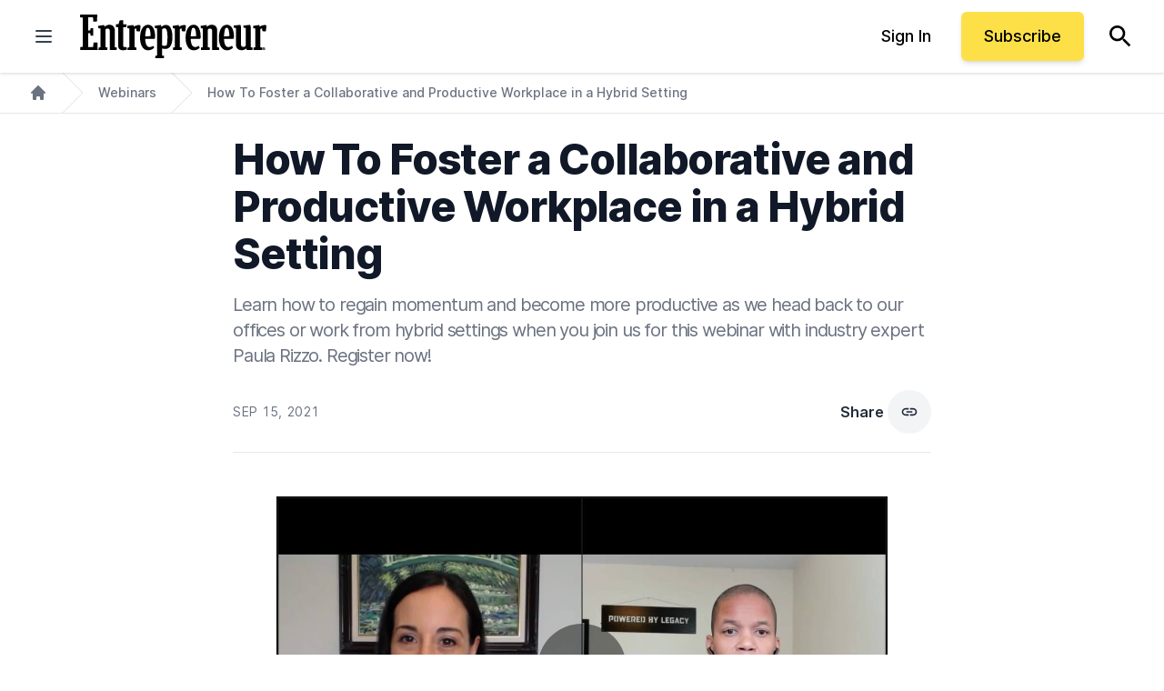

--- FILE ---
content_type: text/html; charset=UTF-8
request_url: https://www.entrepreneur.com/webinars/event/429
body_size: 53536
content:
<!DOCTYPE html>
<html class="h-full scroll-smooth" lang="en">
  <head>
      <title>Entrepreneur - Start, run and grow your business.</title>


<meta name="description" content="Advice, insight, profiles and guides for established and aspiring entrepreneurs worldwide. Home of Entrepreneur magazine." />
<meta name="copyright" content="Copyright 2026 Entrepreneur Media, LLC All rights reserved." />
<meta http-equiv="X-UA-Compatible" content="IE=edge" />
<meta name="viewport" content="width=device-width,initial-scale=1.0" />
<meta name="mobile-web-app-capable" content="yes" />
<meta http-equiv="Content-type" content="text/html; charset=utf-8" />
<meta charset="utf-8" />
<meta name="csrf-token" content="" />

<link rel="preconnect" href="https://assets.entrepreneur.com" />
<link rel="dns-prefetch" href="https://assets.entrepreneur.com" />
<link rel="preconnect" href="https://www.googletagmanager.com" />
<link rel="dns-prefetch" href="https://www.googletagmanager.com" />

<script>
  // Set defaults for Google Analytics and Ads
  window.googletag = window.googletag || { cmd: [] };
  window.dataLayer = window.dataLayer || [];
  function gtag() { dataLayer.push(arguments); }
  gtag('consent', 'default', {
    'ad_storage': 'granted', // Allow ads to load immediately
    'analytics_storage': 'granted', // Deny analytics without consent
    'ad_user_data': 'denied',
    'ad_personalization': 'denied', // Default to non-personalized
    'personalization_storage': 'denied',
    'functionality_storage': 'granted',
    'security_storage': 'granted',
    // 'wait_for_update': 500
  });
  gtag("set", "ads_data_redaction", true);
</script>

<script>
  // Initialize Osano
  (function (w, o, d) {
    w[o] = w[o] || function () { w[o][d].push(arguments); };
    w[o][d] = w[o][d] || [];
  })(window, 'Osano', 'data');

  window.Osano('onInitialized', consent => console.log('Osano.js initialized', consent));
  window.Osano('onCookieBlocked', cookie => console.debug('Osano.js blocked cookie:', cookie));
  window.Osano('userData', 'example user data');
</script>

<script src="https://cmp.osano.com/AzqBmEUU91e314HKV/9ba0ce64-b56e-4fb5-af0b-c8a87fd55694/osano.js"></script>

<script>
  console.log('Osano loading single file...');

  window.Osano('onInitialized', (consent) => {
    // console.log('Osano.js initialized', consent);
    osanoEvents();
  });

  function osanoEvents() {
    var cX = window.cX || { options: { tcf20: true } };
    // Update ads preferences dynamically on consent save
    Osano.cm.addEventListener('osano-cm-consent-saved', (change) => {
      // console.log('Consent preferences saved:', change);
  
      const marketingConsent = change['MARKETING'] === 'ACCEPT';
      localStorage.setItem('comscore.ccpa-opt-in', String(marketingConsent ? 1 : 0));
    });

    const customCookieLink = document.getElementById('custom-cookie-link');
    customCookieLink.addEventListener('click', (event) => {
      event.preventDefault();
      if (window.Osano && window.Osano.cm) {
        // Attempt to open the slideout directly
        window.Osano.cm.showDrawer();
      } else {
        // Fallback: Trigger the default dialog (which includes the banner)
        console.warn('Osano slideout cannot be opened directly. Falling back to showDialog().');
        if (window.Osano && window.Osano.cm) {
          window.Osano.cm.showDialog();
        }
      }
    });
  }

</script>
  <meta name="robots" content="all,max-image-preview:large" />
  <meta name="googlebot" content="all" />

<script>
  // ad block
  document.cookie = "__adblocker=; expires=Thu, 01 Jan 1970 00:00:00 GMT; path=/";
  var setNptTechAdblockerCookie = function(adblocker) {
      var d = new Date();
      d.setTime(d.getTime() + 60 * 5 * 1000);
      document.cookie = "__adblocker=" + (adblocker ? "true" : "false") + "; expires=" + d.toUTCString() + "; path=/";
  };
  var script = document.createElement("script");
  script.setAttribute("async", true);
  script.setAttribute("src", "//www.npttech.com/advertising.js");
  script.setAttribute("onerror", "setNptTechAdblockerCookie(true);");
  document.getElementsByTagName("head")[0].appendChild(script);
</script>

<meta name="msvalidate.01" content="54B5AAADAA61BB7748D0BA219F04B657" />
<meta name="msapplication-config" content="none" />

<meta property="article:publisher" content="https://www.facebook.com/entrepreneur" />
<meta property="og:site_name" content="Entrepreneur" />


<meta name="theme-color" content="#131318">

<link rel="apple-touch-icon" href="https://assets.entrepreneur.com/ent-apple-touch-icon.jpg" />
<link rel="shortcut icon" type="image/ico" href="https://assets.entrepreneur.com/favicon.ico" />
<meta property="fb:pages" content="35585623895" />
<meta property="fb:app_id" content="1819515551625402" />

<meta name="verify-v1" content="VytPswCXjUV52BPf9/JrqfKb64cLEpXc4JqfxtlVlME=" />
<meta name="google-site-verification" content="j89zX5NotAYNRfZwuCAeYpH7TnOCKSFupnj9FrMps0E" />
<meta name="google-site-verification" content="BpKqlkTvR3VgkOSfbJnY-nTEpU5L_JZ-0T48pWf6EU4" />
<meta name="google-site-verification" content="j89zX5NotAYNRfZwuCAeYpH7TnOCKSFupnj9FrMps0E" />
<meta name="linkedin:owner" content="mid:21884750" />
<link rel="publisher" href="https://plus.google.com/112642400145469652250" />

<meta id="adObject" name="adObject" content="subscriptions,429" />
<meta name="keywords" property="schema:keywords" content="subscriptions" />






<meta name="original-source" content="https://www.entrepreneur.com/webinars/event/429" />
<link rel="canonical" href="https://www.entrepreneur.com/webinars/event/429" />



<meta property="schema:url" content="https://www.entrepreneur.com/webinars/event/429" />
<meta property="og:title" content="Entrepreneur - Start, run and grow your business." />
<meta property="og:description" content="Advice, insight, profiles and guides for established and aspiring entrepreneurs worldwide. Home of Entrepreneur magazine." />
<meta property="og:url" property="schema:url" content="https://www.entrepreneur.com/webinars/event/429" />
<meta property="og:type" content="website" />

  <meta property="og:image" content="https://assets.entrepreneur.com/content/3x2/2000/20160408155709-default-hero-entrepreneur.png?format=pjeg&auto=webp" />
  <meta property="og:image:type" content="image/jpeg" />
  <meta property="og:image:width" content="2000" />
  <meta property="og:image:height" content="1333" />


<meta name="edition" content="us" />



<script type="application/ld+json">
  {
    "@context": "https://schema.org",
    "@type": "Organization",
    "url": "https://www.entrepreneur.com",
    "logo": "https://assets.entrepreneur.com/static/20250612093900-Entrepreneur-Logo-Blk.svg"
  }
</script>


    <style>
    @font-face{font-display:fallback;font-family:Inter;font-weight:900;src:url(https://assets.entrepreneur.com/fonts/inter/Inter-Black.woff2) format("woff2"),url(https://assets.entrepreneur.com/fonts/inter/Inter-Black.woff) format("woff")}@font-face{font-display:fallback;font-family:Inter;font-style:italic;font-weight:900;src:url(https://assets.entrepreneur.com/fonts/inter/Inter-BlackItalic.woff2) format("woff2"),url(https://assets.entrepreneur.com/fonts/inter/Inter-BlackItalic.woff) format("woff")}@font-face{font-display:fallback;font-family:Inter;font-weight:800;src:url(https://assets.entrepreneur.com/fonts/inter/Inter-ExtraBold.woff2) format("woff2"),url(https://assets.entrepreneur.com/fonts/inter/Inter-ExtraBold.woff) format("woff")}@font-face{font-display:fallback;font-family:Inter;font-style:italic;font-weight:800;src:url(https://assets.entrepreneur.com/fonts/inter/Inter-ExtraBoldItalic.woff2) format("woff2"),url(https://assets.entrepreneur.com/fonts/inter/Inter-ExtraBoldItalic.woff) format("woff")}@font-face{font-display:fallback;font-family:Inter;font-weight:700;src:url(https://assets.entrepreneur.com/fonts/inter/Inter-Bold.woff2) format("woff2"),url(https://assets.entrepreneur.com/fonts/inter/Inter-Bold.woff) format("woff")}@font-face{font-display:fallback;font-family:Inter;font-style:italic;font-weight:700;src:url(https://assets.entrepreneur.com/fonts/inter/Inter-BoldItalic.woff2) format("woff2"),url(https://assets.entrepreneur.com/fonts/inter/Inter-BoldItalic.woff) format("woff")}@font-face{font-display:fallback;font-family:Inter;font-weight:600;src:url(https://assets.entrepreneur.com/fonts/inter/Inter-SemiBold.woff2) format("woff2"),url(https://assets.entrepreneur.com/fonts/inter/Inter-SemiBold.woff) format("woff")}@font-face{font-display:fallback;font-family:Inter;font-style:italic;font-weight:600;src:url(https://assets.entrepreneur.com/fonts/inter/Inter-SemiBoldItalic.woff2) format("woff2"),url(https://assets.entrepreneur.com/fonts/inter/Inter-SemiBoldItalic.woff) format("woff")}@font-face{font-display:fallback;font-family:Inter;font-weight:500;src:url(https://assets.entrepreneur.com/fonts/inter/Inter-Medium.woff2) format("woff2"),url(https://assets.entrepreneur.com/fonts/inter/Inter-Medium.woff) format("woff")}@font-face{font-display:fallback;font-family:Inter;font-style:italic;font-weight:500;src:url(https://assets.entrepreneur.com/fonts/inter/Inter-MediumItalic.woff2) format("woff2"),url(https://assets.entrepreneur.com/fonts/inter/Inter-MediumItalic.woff) format("woff")}@font-face{font-display:fallback;font-family:Inter;font-weight:400;src:url(https://assets.entrepreneur.com/fonts/inter/Inter-Regular.woff2) format("woff2"),url(https://assets.entrepreneur.com/fonts/inter/Inter-Regular.woff) format("woff")}@font-face{font-display:fallback;font-family:Inter;font-style:italic;font-weight:400;src:url(https://assets.entrepreneur.com/fonts/inter/Inter-Italic.woff2) format("woff2"),url(https://assets.entrepreneur.com/fonts/inter/Inter-Italic.woff) format("woff")}@font-face{font-display:fallback;font-family:Inter;font-weight:300;src:url(https://assets.entrepreneur.com/fonts/inter/Inter-Light.woff2) format("woff2"),url(https://assets.entrepreneur.com/fonts/inter/Inter-Light.woff) format("woff")}@font-face{font-display:fallback;font-family:Inter;font-style:italic;font-weight:300;src:url(https://assets.entrepreneur.com/fonts/inter/Inter-LightItalic.woff2) format("woff2"),url(https://assets.entrepreneur.com/fonts/inter/Inter-LightItalic.woff) format("woff")}*,:after,:before{border:0 solid #e5e7eb;box-sizing:border-box}:after,:before{--tw-content:""}html{-webkit-text-size-adjust:100%;font-feature-settings:normal;font-family:ui-sans-serif,system-ui,-apple-system,BlinkMacSystemFont,Segoe UI,Roboto,Helvetica Neue,Arial,Noto Sans,sans-serif,Apple Color Emoji,Segoe UI Emoji,Segoe UI Symbol,Noto Color Emoji;line-height:1.5;-moz-tab-size:4;-o-tab-size:4;tab-size:4}body{line-height:inherit;margin:0}hr{border-top-width:1px;color:inherit;height:0}abbr:where([title]){-webkit-text-decoration:underline dotted;text-decoration:underline dotted}h1,h2,h3,h4,h5,h6{font-size:inherit;font-weight:inherit}a{color:inherit;text-decoration:inherit}b,strong{font-weight:bolder}code,kbd,pre,samp{font-family:ui-monospace,SFMono-Regular,Menlo,Monaco,Consolas,Liberation Mono,Courier New,monospace;font-size:1em}small{font-size:80%}sub,sup{font-size:75%;line-height:0;position:relative;vertical-align:baseline}sub{bottom:-.25em}sup{top:-.5em}table{border-collapse:collapse;border-color:inherit;text-indent:0}button,input,optgroup,select,textarea{color:inherit;font-family:inherit;font-size:100%;font-weight:inherit;line-height:inherit;margin:0;padding:0}button,select{text-transform:none}[type=button],[type=reset],[type=submit],button{-webkit-appearance:button;background-color:transparent;background-image:none}:-moz-focusring{outline:auto}:-moz-ui-invalid{box-shadow:none}progress{vertical-align:baseline}::-webkit-inner-spin-button,::-webkit-outer-spin-button{height:auto}[type=search]{-webkit-appearance:textfield;outline-offset:-2px}::-webkit-search-decoration{-webkit-appearance:none}::-webkit-file-upload-button{-webkit-appearance:button;font:inherit}summary{display:list-item}blockquote,dd,dl,figure,h1,h2,h3,h4,h5,h6,hr,p,pre{margin:0}fieldset{margin:0}fieldset,legend{padding:0}menu,ol,ul{list-style:none;margin:0;padding:0}textarea{resize:vertical}input::-moz-placeholder,textarea::-moz-placeholder{color:#9ca3af;opacity:1}input::placeholder,textarea::placeholder{color:#9ca3af;opacity:1}[role=button],button{cursor:pointer}:disabled{cursor:default}audio,canvas,embed,iframe,img,object,svg,video{display:block;vertical-align:middle}img,video{height:auto;max-width:100%}[hidden]{display:none}[multiple],[type=date],[type=datetime-local],[type=email],[type=month],[type=number],[type=password],[type=search],[type=tel],[type=text],[type=time],[type=url],[type=week],select,textarea{--tw-shadow:0 0 #0000;-webkit-appearance:none;-moz-appearance:none;appearance:none;background-color:#fff;border-color:#6b7280;border-radius:0;border-width:1px;font-size:1rem;line-height:1.5rem;padding:.5rem .75rem}[multiple]:focus,[type=date]:focus,[type=datetime-local]:focus,[type=email]:focus,[type=month]:focus,[type=number]:focus,[type=password]:focus,[type=search]:focus,[type=tel]:focus,[type=text]:focus,[type=time]:focus,[type=url]:focus,[type=week]:focus,select:focus,textarea:focus{--tw-ring-inset:var(--tw-empty,);--tw-ring-offset-width:0px;--tw-ring-offset-color:#fff;--tw-ring-color:#2563eb;--tw-ring-offset-shadow:var(--tw-ring-inset) 0 0 0 var(--tw-ring-offset-width) var(--tw-ring-offset-color);--tw-ring-shadow:var(--tw-ring-inset) 0 0 0 calc(1px + var(--tw-ring-offset-width)) var(--tw-ring-color);border-color:#2563eb;box-shadow:var(--tw-ring-offset-shadow),var(--tw-ring-shadow),var(--tw-shadow);outline:2px solid transparent;outline-offset:2px}input::-moz-placeholder,textarea::-moz-placeholder{color:#6b7280;opacity:1}input::placeholder,textarea::placeholder{color:#6b7280;opacity:1}::-webkit-datetime-edit-fields-wrapper{padding:0}::-webkit-date-and-time-value{min-height:1.5em}::-webkit-datetime-edit,::-webkit-datetime-edit-day-field,::-webkit-datetime-edit-hour-field,::-webkit-datetime-edit-meridiem-field,::-webkit-datetime-edit-millisecond-field,::-webkit-datetime-edit-minute-field,::-webkit-datetime-edit-month-field,::-webkit-datetime-edit-second-field,::-webkit-datetime-edit-year-field{padding-bottom:0;padding-top:0}select{background-image:url("data:image/svg+xml;charset=utf-8,%3Csvg xmlns='http://www.w3.org/2000/svg' fill='none' viewBox='0 0 20 20'%3E%3Cpath stroke='%236b7280' stroke-linecap='round' stroke-linejoin='round' stroke-width='1.5' d='m6 8 4 4 4-4'/%3E%3C/svg%3E");background-position:right .5rem center;background-repeat:no-repeat;background-size:1.5em 1.5em;padding-right:2.5rem;-webkit-print-color-adjust:exact;print-color-adjust:exact}[multiple]{background-image:none;background-position:0 0;background-repeat:unset;background-size:initial;padding-right:.75rem;-webkit-print-color-adjust:unset;print-color-adjust:unset}[type=checkbox],[type=radio]{--tw-shadow:0 0 #0000;-webkit-appearance:none;-moz-appearance:none;appearance:none;background-color:#fff;background-origin:border-box;border-color:#6b7280;border-width:1px;color:#2563eb;display:inline-block;flex-shrink:0;height:1rem;padding:0;-webkit-print-color-adjust:exact;print-color-adjust:exact;-webkit-user-select:none;-moz-user-select:none;user-select:none;vertical-align:middle;width:1rem}[type=checkbox]{border-radius:0}[type=radio]{border-radius:100%}[type=checkbox]:focus,[type=radio]:focus{--tw-ring-inset:var(--tw-empty,);--tw-ring-offset-width:2px;--tw-ring-offset-color:#fff;--tw-ring-color:#2563eb;--tw-ring-offset-shadow:var(--tw-ring-inset) 0 0 0 var(--tw-ring-offset-width) var(--tw-ring-offset-color);--tw-ring-shadow:var(--tw-ring-inset) 0 0 0 calc(2px + var(--tw-ring-offset-width)) var(--tw-ring-color);box-shadow:var(--tw-ring-offset-shadow),var(--tw-ring-shadow),var(--tw-shadow);outline:2px solid transparent;outline-offset:2px}[type=checkbox]:checked,[type=radio]:checked{background-color:currentColor;background-position:50%;background-repeat:no-repeat;background-size:100% 100%;border-color:transparent}[type=checkbox]:checked{background-image:url("data:image/svg+xml;charset=utf-8,%3Csvg viewBox='0 0 16 16' fill='%23fff' xmlns='http://www.w3.org/2000/svg'%3E%3Cpath d='M12.207 4.793a1 1 0 0 1 0 1.414l-5 5a1 1 0 0 1-1.414 0l-2-2a1 1 0 0 1 1.414-1.414L6.5 9.086l4.293-4.293a1 1 0 0 1 1.414 0z'/%3E%3C/svg%3E")}[type=radio]:checked{background-image:url("data:image/svg+xml;charset=utf-8,%3Csvg viewBox='0 0 16 16' fill='%23fff' xmlns='http://www.w3.org/2000/svg'%3E%3Ccircle cx='8' cy='8' r='3'/%3E%3C/svg%3E")}[type=checkbox]:checked:focus,[type=checkbox]:checked:hover,[type=radio]:checked:focus,[type=radio]:checked:hover{background-color:currentColor;border-color:transparent}[type=checkbox]:indeterminate{background-color:currentColor;background-image:url("data:image/svg+xml;charset=utf-8,%3Csvg xmlns='http://www.w3.org/2000/svg' fill='none' viewBox='0 0 16 16'%3E%3Cpath stroke='%23fff' stroke-linecap='round' stroke-linejoin='round' stroke-width='2' d='M4 8h8'/%3E%3C/svg%3E");background-position:50%;background-repeat:no-repeat;background-size:100% 100%;border-color:transparent}[type=checkbox]:indeterminate:focus,[type=checkbox]:indeterminate:hover{background-color:currentColor;border-color:transparent}[type=file]{background:unset;border-color:inherit;border-radius:0;border-width:0;font-size:unset;line-height:inherit;padding:0}[type=file]:focus{outline:1px solid ButtonText;outline:1px auto -webkit-focus-ring-color}body,html{font-family:Inter,Helvetica,Arial,system-ui,sans-seri}*,:after,:before{--tw-border-spacing-x:0;--tw-border-spacing-y:0;--tw-translate-x:0;--tw-translate-y:0;--tw-rotate:0;--tw-skew-x:0;--tw-skew-y:0;--tw-scale-x:1;--tw-scale-y:1;--tw-pan-x: ;--tw-pan-y: ;--tw-pinch-zoom: ;--tw-scroll-snap-strictness:proximity;--tw-ordinal: ;--tw-slashed-zero: ;--tw-numeric-figure: ;--tw-numeric-spacing: ;--tw-numeric-fraction: ;--tw-ring-inset: ;--tw-ring-offset-width:0px;--tw-ring-offset-color:#fff;--tw-ring-color:rgba(59,130,246,.5);--tw-ring-offset-shadow:0 0 #0000;--tw-ring-shadow:0 0 #0000;--tw-shadow:0 0 #0000;--tw-shadow-colored:0 0 #0000;--tw-blur: ;--tw-brightness: ;--tw-contrast: ;--tw-grayscale: ;--tw-hue-rotate: ;--tw-invert: ;--tw-saturate: ;--tw-sepia: ;--tw-drop-shadow: ;--tw-backdrop-blur: ;--tw-backdrop-brightness: ;--tw-backdrop-contrast: ;--tw-backdrop-grayscale: ;--tw-backdrop-hue-rotate: ;--tw-backdrop-invert: ;--tw-backdrop-opacity: ;--tw-backdrop-saturate: ;--tw-backdrop-sepia: }::backdrop{--tw-border-spacing-x:0;--tw-border-spacing-y:0;--tw-translate-x:0;--tw-translate-y:0;--tw-rotate:0;--tw-skew-x:0;--tw-skew-y:0;--tw-scale-x:1;--tw-scale-y:1;--tw-pan-x: ;--tw-pan-y: ;--tw-pinch-zoom: ;--tw-scroll-snap-strictness:proximity;--tw-ordinal: ;--tw-slashed-zero: ;--tw-numeric-figure: ;--tw-numeric-spacing: ;--tw-numeric-fraction: ;--tw-ring-inset: ;--tw-ring-offset-width:0px;--tw-ring-offset-color:#fff;--tw-ring-color:rgba(59,130,246,.5);--tw-ring-offset-shadow:0 0 #0000;--tw-ring-shadow:0 0 #0000;--tw-shadow:0 0 #0000;--tw-shadow-colored:0 0 #0000;--tw-blur: ;--tw-brightness: ;--tw-contrast: ;--tw-grayscale: ;--tw-hue-rotate: ;--tw-invert: ;--tw-saturate: ;--tw-sepia: ;--tw-drop-shadow: ;--tw-backdrop-blur: ;--tw-backdrop-brightness: ;--tw-backdrop-contrast: ;--tw-backdrop-grayscale: ;--tw-backdrop-hue-rotate: ;--tw-backdrop-invert: ;--tw-backdrop-opacity: ;--tw-backdrop-saturate: ;--tw-backdrop-sepia: }.container{margin-left:auto;margin-right:auto;padding-left:1rem;padding-right:1rem;width:100%}@media (min-width:640px){.container{max-width:640px;padding-left:2rem;padding-right:2rem}}@media (min-width:768px){.container{max-width:768px}}@media (min-width:1024px){.container{max-width:1024px}}@media (min-width:1280px){.container{max-width:1280px}}.prose{color:var(--tw-prose-body);max-width:65ch}.prose :where(p):not(:where([class~=not-prose] *)){margin-bottom:1.25em;margin-top:1.25em}.prose :where([class~=lead]):not(:where([class~=not-prose] *)){color:var(--tw-prose-lead);font-size:1.25em;line-height:1.6;margin-bottom:1.2em;margin-top:1.2em}.prose :where(a):not(:where([class~=not-prose] *)){color:var(--tw-prose-links);font-weight:500;text-decoration:underline}.prose :where(strong):not(:where([class~=not-prose] *)){color:var(--tw-prose-bold);font-weight:600}.prose :where(a strong):not(:where([class~=not-prose] *)){color:inherit}.prose :where(blockquote strong):not(:where([class~=not-prose] *)){color:inherit}.prose :where(thead th strong):not(:where([class~=not-prose] *)){color:inherit}.prose :where(ol):not(:where([class~=not-prose] *)){list-style-type:decimal;margin-bottom:1.25em;margin-top:1.25em;padding-left:1.625em}.prose :where(ol[type=A]):not(:where([class~=not-prose] *)){list-style-type:upper-alpha}.prose :where(ol[type=a]):not(:where([class~=not-prose] *)){list-style-type:lower-alpha}.prose :where(ol[type=A s]):not(:where([class~=not-prose] *)){list-style-type:upper-alpha}.prose :where(ol[type=a s]):not(:where([class~=not-prose] *)){list-style-type:lower-alpha}.prose :where(ol[type=I]):not(:where([class~=not-prose] *)){list-style-type:upper-roman}.prose :where(ol[type=i]):not(:where([class~=not-prose] *)){list-style-type:lower-roman}.prose :where(ol[type=I s]):not(:where([class~=not-prose] *)){list-style-type:upper-roman}.prose :where(ol[type=i s]):not(:where([class~=not-prose] *)){list-style-type:lower-roman}.prose :where(ol[type="1"]):not(:where([class~=not-prose] *)){list-style-type:decimal}.prose :where(ul):not(:where([class~=not-prose] *)){list-style-type:disc;margin-bottom:1.25em;margin-top:1.25em;padding-left:1.625em}.prose :where(ol>li):not(:where([class~=not-prose] *))::marker{color:var(--tw-prose-counters);font-weight:400}.prose :where(ul>li):not(:where([class~=not-prose] *))::marker{color:var(--tw-prose-bullets)}.prose :where(hr):not(:where([class~=not-prose] *)){border-color:var(--tw-prose-hr);border-top-width:1px;margin-bottom:3em;margin-top:3em}.prose :where(blockquote):not(:where([class~=not-prose] *)){border-left-color:var(--tw-prose-quote-borders);border-left-width:.25rem;color:var(--tw-prose-quotes);font-style:italic;font-weight:500;margin-bottom:1.6em;margin-top:1.6em;padding-left:1em;quotes:"\201C""\201D""\2018""\2019"}.prose :where(blockquote p:first-of-type):not(:where([class~=not-prose] *)):before{content:open-quote}.prose :where(blockquote p:last-of-type):not(:where([class~=not-prose] *)):after{content:close-quote}.prose :where(h1):not(:where([class~=not-prose] *)){color:var(--tw-prose-headings);font-size:2.25em;font-weight:800;line-height:1.1111111;margin-bottom:.8888889em;margin-top:0}.prose :where(h1 strong):not(:where([class~=not-prose] *)){color:inherit;font-weight:900}.prose :where(h2):not(:where([class~=not-prose] *)){color:var(--tw-prose-headings);font-size:1.5em;font-weight:700;line-height:1.3333333;margin-bottom:1em;margin-top:2em}.prose :where(h2 strong):not(:where([class~=not-prose] *)){color:inherit;font-weight:800}.prose :where(h3):not(:where([class~=not-prose] *)){color:var(--tw-prose-headings);font-size:1.25em;font-weight:600;line-height:1.6;margin-bottom:.6em;margin-top:1.6em}.prose :where(h3 strong):not(:where([class~=not-prose] *)){color:inherit;font-weight:700}.prose :where(h4):not(:where([class~=not-prose] *)){color:var(--tw-prose-headings);font-weight:600;line-height:1.5;margin-bottom:.5em;margin-top:1.5em}.prose :where(h4 strong):not(:where([class~=not-prose] *)){color:inherit;font-weight:700}.prose :where(img):not(:where([class~=not-prose] *)){margin-bottom:2em;margin-top:2em}.prose :where(figure>*):not(:where([class~=not-prose] *)){margin-bottom:0;margin-top:0}.prose :where(figcaption):not(:where([class~=not-prose] *)){color:var(--tw-prose-captions);font-size:.875em;line-height:1.4285714;margin-top:.8571429em}.prose :where(code):not(:where([class~=not-prose] *)){color:var(--tw-prose-code);font-size:.875em;font-weight:600}.prose :where(code):not(:where([class~=not-prose] *)):before{content:"`"}.prose :where(code):not(:where([class~=not-prose] *)):after{content:"`"}.prose :where(a code):not(:where([class~=not-prose] *)){color:inherit}.prose :where(h1 code):not(:where([class~=not-prose] *)){color:inherit}.prose :where(h2 code):not(:where([class~=not-prose] *)){color:inherit;font-size:.875em}.prose :where(h3 code):not(:where([class~=not-prose] *)){color:inherit;font-size:.9em}.prose :where(h4 code):not(:where([class~=not-prose] *)){color:inherit}.prose :where(blockquote code):not(:where([class~=not-prose] *)){color:inherit}.prose :where(thead th code):not(:where([class~=not-prose] *)){color:inherit}.prose :where(pre):not(:where([class~=not-prose] *)){background-color:var(--tw-prose-pre-bg);border-radius:.375rem;color:var(--tw-prose-pre-code);font-size:.875em;font-weight:400;line-height:1.7142857;margin-bottom:1.7142857em;margin-top:1.7142857em;overflow-x:auto;padding:.8571429em 1.1428571em}.prose :where(pre code):not(:where([class~=not-prose] *)){background-color:transparent;border-radius:0;border-width:0;color:inherit;font-family:inherit;font-size:inherit;font-weight:inherit;line-height:inherit;padding:0}.prose :where(pre code):not(:where([class~=not-prose] *)):before{content:none}.prose :where(pre code):not(:where([class~=not-prose] *)):after{content:none}.prose :where(table):not(:where([class~=not-prose] *)){font-size:.875em;line-height:1.7142857;margin-bottom:2em;margin-top:2em;table-layout:auto;text-align:left;width:100%}.prose :where(thead):not(:where([class~=not-prose] *)){border-bottom-color:var(--tw-prose-th-borders);border-bottom-width:1px}.prose :where(thead th):not(:where([class~=not-prose] *)){color:var(--tw-prose-headings);font-weight:600;padding-bottom:.5714286em;padding-left:.5714286em;padding-right:.5714286em;vertical-align:bottom}.prose :where(tbody tr):not(:where([class~=not-prose] *)){border-bottom-color:var(--tw-prose-td-borders);border-bottom-width:1px}.prose :where(tbody tr:last-child):not(:where([class~=not-prose] *)){border-bottom-width:0}.prose :where(tbody td):not(:where([class~=not-prose] *)){vertical-align:baseline}.prose :where(tfoot):not(:where([class~=not-prose] *)){border-top-color:var(--tw-prose-th-borders);border-top-width:1px}.prose :where(tfoot td):not(:where([class~=not-prose] *)){vertical-align:top}.prose{--tw-prose-body:#374151;--tw-prose-headings:#111827;--tw-prose-lead:#4b5563;--tw-prose-links:#111827;--tw-prose-bold:#111827;--tw-prose-counters:#6b7280;--tw-prose-bullets:#d1d5db;--tw-prose-hr:#e5e7eb;--tw-prose-quotes:#111827;--tw-prose-quote-borders:#e5e7eb;--tw-prose-captions:#6b7280;--tw-prose-code:#111827;--tw-prose-pre-code:#e5e7eb;--tw-prose-pre-bg:#1f2937;--tw-prose-th-borders:#d1d5db;--tw-prose-td-borders:#e5e7eb;--tw-prose-invert-body:#d1d5db;--tw-prose-invert-headings:#fff;--tw-prose-invert-lead:#9ca3af;--tw-prose-invert-links:#fff;--tw-prose-invert-bold:#fff;--tw-prose-invert-counters:#9ca3af;--tw-prose-invert-bullets:#4b5563;--tw-prose-invert-hr:#374151;--tw-prose-invert-quotes:#f3f4f6;--tw-prose-invert-quote-borders:#374151;--tw-prose-invert-captions:#9ca3af;--tw-prose-invert-code:#fff;--tw-prose-invert-pre-code:#d1d5db;--tw-prose-invert-pre-bg:rgba(0,0,0,.5);--tw-prose-invert-th-borders:#4b5563;--tw-prose-invert-td-borders:#374151;font-size:1rem;line-height:1.75}.prose :where(video):not(:where([class~=not-prose] *)){margin-bottom:2em;margin-top:2em}.prose :where(figure):not(:where([class~=not-prose] *)){margin-bottom:2em;margin-top:2em}.prose :where(li):not(:where([class~=not-prose] *)){margin-bottom:.5em;margin-top:.5em}.prose :where(ol>li):not(:where([class~=not-prose] *)){padding-left:.375em}.prose :where(ul>li):not(:where([class~=not-prose] *)){padding-left:.375em}.prose :where(.prose>ul>li p):not(:where([class~=not-prose] *)){margin-bottom:.75em;margin-top:.75em}.prose :where(.prose>ul>li>:first-child):not(:where([class~=not-prose] *)){margin-top:1.25em}.prose :where(.prose>ul>li>:last-child):not(:where([class~=not-prose] *)){margin-bottom:1.25em}.prose :where(.prose>ol>li>:first-child):not(:where([class~=not-prose] *)){margin-top:1.25em}.prose :where(.prose>ol>li>:last-child):not(:where([class~=not-prose] *)){margin-bottom:1.25em}.prose :where(ul ul,ul ol,ol ul,ol ol):not(:where([class~=not-prose] *)){margin-bottom:.75em;margin-top:.75em}.prose :where(hr+*):not(:where([class~=not-prose] *)){margin-top:0}.prose :where(h2+*):not(:where([class~=not-prose] *)){margin-top:0}.prose :where(h3+*):not(:where([class~=not-prose] *)){margin-top:0}.prose :where(h4+*):not(:where([class~=not-prose] *)){margin-top:0}.prose :where(thead th:first-child):not(:where([class~=not-prose] *)){padding-left:0}.prose :where(thead th:last-child):not(:where([class~=not-prose] *)){padding-right:0}.prose :where(tbody td,tfoot td):not(:where([class~=not-prose] *)){padding:.5714286em}.prose :where(tbody td:first-child,tfoot td:first-child):not(:where([class~=not-prose] *)){padding-left:0}.prose :where(tbody td:last-child,tfoot td:last-child):not(:where([class~=not-prose] *)){padding-right:0}.prose :where(.prose>:first-child):not(:where([class~=not-prose] *)){margin-top:0}.prose :where(.prose>:last-child):not(:where([class~=not-prose] *)){margin-bottom:0}.prose-sm{font-size:.875rem;line-height:1.7142857}.prose-sm :where(p):not(:where([class~=not-prose] *)){margin-bottom:1.1428571em;margin-top:1.1428571em}.prose-sm :where([class~=lead]):not(:where([class~=not-prose] *)){font-size:1.2857143em;line-height:1.5555556;margin-bottom:.8888889em;margin-top:.8888889em}.prose-sm :where(blockquote):not(:where([class~=not-prose] *)){margin-bottom:1.3333333em;margin-top:1.3333333em;padding-left:1.1111111em}.prose-sm :where(h1):not(:where([class~=not-prose] *)){font-size:2.1428571em;line-height:1.2;margin-bottom:.8em;margin-top:0}.prose-sm :where(h2):not(:where([class~=not-prose] *)){font-size:1.4285714em;line-height:1.4;margin-bottom:.8em;margin-top:1.6em}.prose-sm :where(h3):not(:where([class~=not-prose] *)){font-size:1.2857143em;line-height:1.5555556;margin-bottom:.4444444em;margin-top:1.5555556em}.prose-sm :where(h4):not(:where([class~=not-prose] *)){line-height:1.4285714;margin-bottom:.5714286em;margin-top:1.4285714em}.prose-sm :where(img):not(:where([class~=not-prose] *)){margin-bottom:1.7142857em;margin-top:1.7142857em}.prose-sm :where(video):not(:where([class~=not-prose] *)){margin-bottom:1.7142857em;margin-top:1.7142857em}.prose-sm :where(figure):not(:where([class~=not-prose] *)){margin-bottom:1.7142857em;margin-top:1.7142857em}.prose-sm :where(figure>*):not(:where([class~=not-prose] *)){margin-bottom:0;margin-top:0}.prose-sm :where(figcaption):not(:where([class~=not-prose] *)){font-size:.8571429em;line-height:1.3333333;margin-top:.6666667em}.prose-sm :where(code):not(:where([class~=not-prose] *)){font-size:.8571429em}.prose-sm :where(h2 code):not(:where([class~=not-prose] *)){font-size:.9em}.prose-sm :where(h3 code):not(:where([class~=not-prose] *)){font-size:.8888889em}.prose-sm :where(pre):not(:where([class~=not-prose] *)){border-radius:.25rem;font-size:.8571429em;line-height:1.6666667;margin-bottom:1.6666667em;margin-top:1.6666667em;padding:.6666667em 1em}.prose-sm :where(ol):not(:where([class~=not-prose] *)){margin-bottom:1.1428571em;margin-top:1.1428571em;padding-left:1.5714286em}.prose-sm :where(ul):not(:where([class~=not-prose] *)){margin-bottom:1.1428571em;margin-top:1.1428571em;padding-left:1.5714286em}.prose-sm :where(li):not(:where([class~=not-prose] *)){margin-bottom:.2857143em;margin-top:.2857143em}.prose-sm :where(ol>li):not(:where([class~=not-prose] *)){padding-left:.4285714em}.prose-sm :where(ul>li):not(:where([class~=not-prose] *)){padding-left:.4285714em}.prose-sm :where(.prose-sm>ul>li p):not(:where([class~=not-prose] *)){margin-bottom:.5714286em;margin-top:.5714286em}.prose-sm :where(.prose-sm>ul>li>:first-child):not(:where([class~=not-prose] *)){margin-top:1.1428571em}.prose-sm :where(.prose-sm>ul>li>:last-child):not(:where([class~=not-prose] *)){margin-bottom:1.1428571em}.prose-sm :where(.prose-sm>ol>li>:first-child):not(:where([class~=not-prose] *)){margin-top:1.1428571em}.prose-sm :where(.prose-sm>ol>li>:last-child):not(:where([class~=not-prose] *)){margin-bottom:1.1428571em}.prose-sm :where(ul ul,ul ol,ol ul,ol ol):not(:where([class~=not-prose] *)){margin-bottom:.5714286em;margin-top:.5714286em}.prose-sm :where(hr):not(:where([class~=not-prose] *)){margin-bottom:2.8571429em;margin-top:2.8571429em}.prose-sm :where(hr+*):not(:where([class~=not-prose] *)){margin-top:0}.prose-sm :where(h2+*):not(:where([class~=not-prose] *)){margin-top:0}.prose-sm :where(h3+*):not(:where([class~=not-prose] *)){margin-top:0}.prose-sm :where(h4+*):not(:where([class~=not-prose] *)){margin-top:0}.prose-sm :where(table):not(:where([class~=not-prose] *)){font-size:.8571429em;line-height:1.5}.prose-sm :where(thead th):not(:where([class~=not-prose] *)){padding-bottom:.6666667em;padding-left:1em;padding-right:1em}.prose-sm :where(thead th:first-child):not(:where([class~=not-prose] *)){padding-left:0}.prose-sm :where(thead th:last-child):not(:where([class~=not-prose] *)){padding-right:0}.prose-sm :where(tbody td,tfoot td):not(:where([class~=not-prose] *)){padding:.6666667em 1em}.prose-sm :where(tbody td:first-child,tfoot td:first-child):not(:where([class~=not-prose] *)){padding-left:0}.prose-sm :where(tbody td:last-child,tfoot td:last-child):not(:where([class~=not-prose] *)){padding-right:0}.prose-sm :where(.prose-sm>:first-child):not(:where([class~=not-prose] *)){margin-top:0}.prose-sm :where(.prose-sm>:last-child):not(:where([class~=not-prose] *)){margin-bottom:0}.prose-lg{font-size:1.125rem;line-height:1.7777778}.prose-lg :where(p):not(:where([class~=not-prose] *)){margin-bottom:1.3333333em;margin-top:1.3333333em}.prose-lg :where([class~=lead]):not(:where([class~=not-prose] *)){font-size:1.2222222em;line-height:1.4545455;margin-bottom:1.0909091em;margin-top:1.0909091em}.prose-lg :where(blockquote):not(:where([class~=not-prose] *)){margin-bottom:1.6666667em;margin-top:1.6666667em;padding-left:1em}.prose-lg :where(h1):not(:where([class~=not-prose] *)){font-size:2.6666667em;line-height:1;margin-bottom:.8333333em;margin-top:0}.prose-lg :where(h2):not(:where([class~=not-prose] *)){font-size:1.6666667em;line-height:1.3333333;margin-bottom:1.0666667em;margin-top:1.8666667em}.prose-lg :where(h3):not(:where([class~=not-prose] *)){font-size:1.3333333em;line-height:1.5;margin-bottom:.6666667em;margin-top:1.6666667em}.prose-lg :where(h4):not(:where([class~=not-prose] *)){line-height:1.5555556;margin-bottom:.4444444em;margin-top:1.7777778em}.prose-lg :where(img):not(:where([class~=not-prose] *)){margin-bottom:1.7777778em;margin-top:1.7777778em}.prose-lg :where(video):not(:where([class~=not-prose] *)){margin-bottom:1.7777778em;margin-top:1.7777778em}.prose-lg :where(figure):not(:where([class~=not-prose] *)){margin-bottom:1.7777778em;margin-top:1.7777778em}.prose-lg :where(figure>*):not(:where([class~=not-prose] *)){margin-bottom:0;margin-top:0}.prose-lg :where(figcaption):not(:where([class~=not-prose] *)){font-size:.8888889em;line-height:1.5;margin-top:1em}.prose-lg :where(code):not(:where([class~=not-prose] *)){font-size:.8888889em}.prose-lg :where(h2 code):not(:where([class~=not-prose] *)){font-size:.8666667em}.prose-lg :where(h3 code):not(:where([class~=not-prose] *)){font-size:.875em}.prose-lg :where(pre):not(:where([class~=not-prose] *)){border-radius:.375rem;font-size:.8888889em;line-height:1.75;margin-bottom:2em;margin-top:2em;padding:1em 1.5em}.prose-lg :where(ol):not(:where([class~=not-prose] *)){margin-bottom:1.3333333em;margin-top:1.3333333em;padding-left:1.5555556em}.prose-lg :where(ul):not(:where([class~=not-prose] *)){margin-bottom:1.3333333em;margin-top:1.3333333em;padding-left:1.5555556em}.prose-lg :where(li):not(:where([class~=not-prose] *)){margin-bottom:.6666667em;margin-top:.6666667em}.prose-lg :where(ol>li):not(:where([class~=not-prose] *)){padding-left:.4444444em}.prose-lg :where(ul>li):not(:where([class~=not-prose] *)){padding-left:.4444444em}.prose-lg :where(.prose-lg>ul>li p):not(:where([class~=not-prose] *)){margin-bottom:.8888889em;margin-top:.8888889em}.prose-lg :where(.prose-lg>ul>li>:first-child):not(:where([class~=not-prose] *)){margin-top:1.3333333em}.prose-lg :where(.prose-lg>ul>li>:last-child):not(:where([class~=not-prose] *)){margin-bottom:1.3333333em}.prose-lg :where(.prose-lg>ol>li>:first-child):not(:where([class~=not-prose] *)){margin-top:1.3333333em}.prose-lg :where(.prose-lg>ol>li>:last-child):not(:where([class~=not-prose] *)){margin-bottom:1.3333333em}.prose-lg :where(ul ul,ul ol,ol ul,ol ol):not(:where([class~=not-prose] *)){margin-bottom:.8888889em;margin-top:.8888889em}.prose-lg :where(hr):not(:where([class~=not-prose] *)){margin-bottom:3.1111111em;margin-top:3.1111111em}.prose-lg :where(hr+*):not(:where([class~=not-prose] *)){margin-top:0}.prose-lg :where(h2+*):not(:where([class~=not-prose] *)){margin-top:0}.prose-lg :where(h3+*):not(:where([class~=not-prose] *)){margin-top:0}.prose-lg :where(h4+*):not(:where([class~=not-prose] *)){margin-top:0}.prose-lg :where(table):not(:where([class~=not-prose] *)){font-size:.8888889em;line-height:1.5}.prose-lg :where(thead th):not(:where([class~=not-prose] *)){padding-bottom:.75em;padding-left:.75em;padding-right:.75em}.prose-lg :where(thead th:first-child):not(:where([class~=not-prose] *)){padding-left:0}.prose-lg :where(thead th:last-child):not(:where([class~=not-prose] *)){padding-right:0}.prose-lg :where(tbody td,tfoot td):not(:where([class~=not-prose] *)){padding:.75em}.prose-lg :where(tbody td:first-child,tfoot td:first-child):not(:where([class~=not-prose] *)){padding-left:0}.prose-lg :where(tbody td:last-child,tfoot td:last-child):not(:where([class~=not-prose] *)){padding-right:0}.prose-lg :where(.prose-lg>:first-child):not(:where([class~=not-prose] *)){margin-top:0}.prose-lg :where(.prose-lg>:last-child):not(:where([class~=not-prose] *)){margin-bottom:0}.prose-blue{--tw-prose-links:#2563eb;--tw-prose-invert-links:#3b82f6}.prose-indigo{--tw-prose-links:#4f46e5;--tw-prose-invert-links:#6366f1}.form-input,.form-multiselect,.form-select,.form-textarea{--tw-shadow:0 0 #0000;-webkit-appearance:none;-moz-appearance:none;appearance:none;background-color:#fff;border-color:#6b7280;border-radius:0;border-width:1px;font-size:1rem;line-height:1.5rem;padding:.5rem .75rem}.form-input:focus,.form-multiselect:focus,.form-select:focus,.form-textarea:focus{--tw-ring-inset:var(--tw-empty,);--tw-ring-offset-width:0px;--tw-ring-offset-color:#fff;--tw-ring-color:#2563eb;--tw-ring-offset-shadow:var(--tw-ring-inset) 0 0 0 var(--tw-ring-offset-width) var(--tw-ring-offset-color);--tw-ring-shadow:var(--tw-ring-inset) 0 0 0 calc(1px + var(--tw-ring-offset-width)) var(--tw-ring-color);border-color:#2563eb;box-shadow:var(--tw-ring-offset-shadow),var(--tw-ring-shadow),var(--tw-shadow);outline:2px solid transparent;outline-offset:2px}.form-select{background-image:url("data:image/svg+xml;charset=utf-8,%3Csvg xmlns='http://www.w3.org/2000/svg' fill='none' viewBox='0 0 20 20'%3E%3Cpath stroke='%236b7280' stroke-linecap='round' stroke-linejoin='round' stroke-width='1.5' d='m6 8 4 4 4-4'/%3E%3C/svg%3E");background-position:right .5rem center;background-repeat:no-repeat;background-size:1.5em 1.5em;padding-right:2.5rem}.form-checkbox,.form-radio,.form-select{-webkit-print-color-adjust:exact;print-color-adjust:exact}.form-checkbox,.form-radio{--tw-shadow:0 0 #0000;-webkit-appearance:none;-moz-appearance:none;appearance:none;background-color:#fff;background-origin:border-box;border-color:#6b7280;border-width:1px;color:#2563eb;display:inline-block;flex-shrink:0;height:1rem;padding:0;-webkit-user-select:none;-moz-user-select:none;user-select:none;vertical-align:middle;width:1rem}.form-checkbox{border-radius:0}.form-checkbox:focus,.form-radio:focus{--tw-ring-inset:var(--tw-empty,);--tw-ring-offset-width:2px;--tw-ring-offset-color:#fff;--tw-ring-color:#2563eb;--tw-ring-offset-shadow:var(--tw-ring-inset) 0 0 0 var(--tw-ring-offset-width) var(--tw-ring-offset-color);--tw-ring-shadow:var(--tw-ring-inset) 0 0 0 calc(2px + var(--tw-ring-offset-width)) var(--tw-ring-color);box-shadow:var(--tw-ring-offset-shadow),var(--tw-ring-shadow),var(--tw-shadow);outline:2px solid transparent;outline-offset:2px}.form-checkbox:checked,.form-radio:checked{background-color:currentColor;background-position:50%;background-repeat:no-repeat;background-size:100% 100%;border-color:transparent}.form-checkbox:checked{background-image:url("data:image/svg+xml;charset=utf-8,%3Csvg viewBox='0 0 16 16' fill='%23fff' xmlns='http://www.w3.org/2000/svg'%3E%3Cpath d='M12.207 4.793a1 1 0 0 1 0 1.414l-5 5a1 1 0 0 1-1.414 0l-2-2a1 1 0 0 1 1.414-1.414L6.5 9.086l4.293-4.293a1 1 0 0 1 1.414 0z'/%3E%3C/svg%3E")}.form-checkbox:checked:focus,.form-checkbox:checked:hover,.form-radio:checked:focus,.form-radio:checked:hover{background-color:currentColor;border-color:transparent}.form-checkbox:indeterminate{background-color:currentColor;background-image:url("data:image/svg+xml;charset=utf-8,%3Csvg xmlns='http://www.w3.org/2000/svg' fill='none' viewBox='0 0 16 16'%3E%3Cpath stroke='%23fff' stroke-linecap='round' stroke-linejoin='round' stroke-width='2' d='M4 8h8'/%3E%3C/svg%3E");background-position:50%;background-repeat:no-repeat;background-size:100% 100%;border-color:transparent}.form-checkbox:indeterminate:focus,.form-checkbox:indeterminate:hover{background-color:currentColor;border-color:transparent}.aspect-w-10{--tw-aspect-w:10;padding-bottom:calc(var(--tw-aspect-h)/var(--tw-aspect-w)*100%);position:relative}.aspect-w-10>*{bottom:0;height:100%;left:0;position:absolute;right:0;top:0;width:100%}.aspect-w-3{--tw-aspect-w:3;padding-bottom:calc(var(--tw-aspect-h)/var(--tw-aspect-w)*100%);position:relative}.aspect-w-3>*{bottom:0;height:100%;left:0;position:absolute;right:0;top:0;width:100%}.aspect-h-2{--tw-aspect-h:2}.aspect-w-1{--tw-aspect-w:1;padding-bottom:calc(var(--tw-aspect-h)/var(--tw-aspect-w)*100%);position:relative}.aspect-w-1>*{bottom:0;height:100%;left:0;position:absolute;right:0;top:0;width:100%}.aspect-h-1{--tw-aspect-h:1}.aspect-h-6{--tw-aspect-h:6}.aspect-w-4{--tw-aspect-w:4;padding-bottom:calc(var(--tw-aspect-h)/var(--tw-aspect-w)*100%);position:relative}.aspect-w-4>*{bottom:0;height:100%;left:0;position:absolute;right:0;top:0;width:100%}.aspect-w-16{--tw-aspect-w:16;padding-bottom:calc(var(--tw-aspect-h)/var(--tw-aspect-w)*100%);position:relative}.aspect-w-16>*{bottom:0;height:100%;left:0;position:absolute;right:0;top:0;width:100%}.aspect-h-9{--tw-aspect-h:9}#containerDom{margin-left:auto;margin-right:auto;padding-left:0;padding-right:0}@media (min-width:1024px){#containerDom{max-width:1024px}}@media (min-width:1280px){#containerDom{max-width:1280px}}.sr-only{clip:rect(0,0,0,0);border-width:0;height:1px;margin:-1px;overflow:hidden;padding:0;position:absolute;white-space:nowrap;width:1px}.pointer-events-none{pointer-events:none}.pointer-events-auto{pointer-events:auto}.visible{visibility:visible}.invisible{visibility:hidden}.collapse{visibility:collapse}.static{position:static}.fixed{position:fixed}.absolute{position:absolute}.relative{position:relative}.sticky{position:sticky}.inset-0{bottom:0;top:0}.inset-0,.inset-x-0{left:0;right:0}.inset-y-0{bottom:0;top:0}.bottom-0{bottom:0}.-bottom-\[50px\]{bottom:-50px}.top-4{top:1rem}.right-0{right:0}.left-6{left:1.5rem}.-top-px{top:-1px}.right-6{right:1.5rem}.left-0{left:0}.-bottom-0\.5{bottom:-.125rem}.-right-1{right:-.25rem}.-bottom-0{bottom:0}.top-0{top:0}.-top-40{top:-10rem}.left-\[calc\(50\%-11rem\)\]{left:calc(50% - 11rem)}.top-\[calc\(100\%-13rem\)\]{top:calc(100% - 13rem)}.left-\[calc\(50\%\+3rem\)\]{left:calc(50% + 3rem)}.top-1\/2{top:50%}.left-1\/2{left:50%}.top-\[-68px\]{top:-68px}.top-14{top:3.5rem}.top-2{top:.5rem}.top-24{top:6rem}.right-4{right:1rem}.bottom-full{bottom:100%}.left-full{left:100%}.top-full{top:100%}.left-4{left:1rem}.top-5{top:1.25rem}.left-5{left:1.25rem}.right-full{right:100%}.top-1{top:.25rem}.isolate{isolation:isolate}.z-0{z-index:0}.z-10{z-index:10}.-z-10{z-index:-10}.z-50{z-index:50}.z-40{z-index:40}.z-20{z-index:20}.z-\[123000005\]{z-index:123000005}.z-\[99999\]{z-index:99999}.order-2{order:2}.order-1{order:1}.order-3{order:3}.order-first{order:-9999}.col-span-1{grid-column:span 1/span 1}.col-span-2{grid-column:span 2/span 2}.col-span-3{grid-column:span 3/span 3}.col-span-4{grid-column:span 4/span 4}.col-span-5{grid-column:span 5/span 5}.col-span-6{grid-column:span 6/span 6}.col-span-7{grid-column:span 7/span 7}.col-span-8{grid-column:span 8/span 8}.col-span-9{grid-column:span 9/span 9}.col-span-10{grid-column:span 10/span 10}.col-span-11{grid-column:span 11/span 11}.col-span-12{grid-column:span 12/span 12}.col-span-full{grid-column:1/-1}.col-start-1{grid-column-start:1}.col-start-2{grid-column-start:2}.col-start-3{grid-column-start:3}.col-start-4{grid-column-start:4}.col-start-5{grid-column-start:5}.col-start-6{grid-column-start:6}.col-start-7{grid-column-start:7}.col-start-8{grid-column-start:8}.col-start-9{grid-column-start:9}.col-start-10{grid-column-start:10}.col-start-11{grid-column-start:11}.col-start-12{grid-column-start:12}.col-end-1{grid-column-end:1}.col-end-2{grid-column-end:2}.col-end-3{grid-column-end:3}.col-end-4{grid-column-end:4}.col-end-5{grid-column-end:5}.col-end-6{grid-column-end:6}.col-end-7{grid-column-end:7}.col-end-8{grid-column-end:8}.col-end-9{grid-column-end:9}.col-end-10{grid-column-end:10}.col-end-11{grid-column-end:11}.col-end-12{grid-column-end:12}.row-start-1{grid-row-start:1}.row-start-2{grid-row-start:2}.float-right{float:right}.m-0{margin:0}.m-auto{margin:auto}.my-4{margin-bottom:1rem;margin-top:1rem}.mx-auto{margin-left:auto;margin-right:auto}.my-6{margin-bottom:1.5rem;margin-top:1.5rem}.my-12{margin-bottom:3rem;margin-top:3rem}.-mx-px{margin-left:-1px;margin-right:-1px}.my-8{margin-bottom:2rem;margin-top:2rem}.mx-5{margin-left:1.25rem;margin-right:1.25rem}.mx-2{margin-left:.5rem;margin-right:.5rem}.-mx-4{margin-left:-1rem;margin-right:-1rem}.my-2{margin-bottom:.5rem;margin-top:.5rem}.my-10{margin-bottom:2.5rem;margin-top:2.5rem}.my-16{margin-bottom:4rem;margin-top:4rem}.-mx-2{margin-left:-.5rem;margin-right:-.5rem}.-my-1\.5{margin-bottom:-.375rem;margin-top:-.375rem}.-my-1{margin-bottom:-.25rem;margin-top:-.25rem}.my-3{margin-bottom:.75rem;margin-top:.75rem}.my-0{margin-bottom:0;margin-top:0}.my-1{margin-bottom:.25rem;margin-top:.25rem}.mx-1{margin-left:.25rem;margin-right:.25rem}.mx-0{margin-left:0;margin-right:0}.my-5{margin-bottom:1.25rem;margin-top:1.25rem}.-my-2{margin-bottom:-.5rem;margin-top:-.5rem}.mt-4{margin-top:1rem}.ml-5{margin-left:1.25rem}.ml-4{margin-left:1rem}.mb-2{margin-bottom:.5rem}.mt-2{margin-top:.5rem}.mb-8{margin-bottom:2rem}.mb-3{margin-bottom:.75rem}.mt-5{margin-top:1.25rem}.mb-6{margin-bottom:1.5rem}.mt-10{margin-top:2.5rem}.mr-1{margin-right:.25rem}.mt-1{margin-top:.25rem}.mb-16{margin-bottom:4rem}.mb-12{margin-bottom:3rem}.mb-4{margin-bottom:1rem}.-ml-2{margin-left:-.5rem}.mr-2{margin-right:.5rem}.mr-4{margin-right:1rem}.mb-5{margin-bottom:1.25rem}.mt-6{margin-top:1.5rem}.mr-12{margin-right:3rem}.ml-6{margin-left:1.5rem}.mb-24{margin-bottom:6rem}.mt-8{margin-top:2rem}.mt-12{margin-top:3rem}.mt-3{margin-top:.75rem}.ml-2{margin-left:.5rem}.ml-auto{margin-left:auto}.mb-0{margin-bottom:0}.mt-0{margin-top:0}.mr-3{margin-right:.75rem}.ml-3{margin-left:.75rem}.mb-10{margin-bottom:2.5rem}.\!mb-0{margin-bottom:0!important}.mr-6{margin-right:1.5rem}.mb-48{margin-bottom:12rem}.mr-8{margin-right:2rem}.-mt-6{margin-top:-1.5rem}.-mt-12{margin-top:-3rem}.mb-1{margin-bottom:.25rem}.mt-\[-130px\]{margin-top:-130px}.mt-\[-300px\]{margin-top:-300px}.mr-0{margin-right:0}.-mb-px{margin-bottom:-1px}.ml-10{margin-left:2.5rem}.\!mt-2{margin-top:.5rem!important}.\!mt-4{margin-top:1rem!important}.mt-16{margin-top:4rem}.ml-16{margin-left:4rem}.-mt-0\.5{margin-top:-.125rem}.-mt-0{margin-top:0}.ml-1{margin-left:.25rem}.-ml-5{margin-left:-1.25rem}.-mr-1{margin-right:-.25rem}.-mt-px{margin-top:-1px}.-mr-px{margin-right:-1px}.-ml-px{margin-left:-1px}.ml-0{margin-left:0}.mt-\[-30px\]{margin-top:-30px}.mt-9{margin-top:2.25rem}.mb-9{margin-bottom:2.25rem}.ml-52{margin-left:13rem}.mt-\[-38px\]{margin-top:-38px}.mb-\[-48px\]{margin-bottom:-48px}.mt-20{margin-top:5rem}.mr-1\.5{margin-right:.375rem}.-ml-0\.5{margin-left:-.125rem}.-ml-0{margin-left:0}.-ml-1{margin-left:-.25rem}.mt-0\.5{margin-top:.125rem}.ml-7{margin-left:1.75rem}.-mt-4{margin-top:-1rem}.-mb-8{margin-bottom:-2rem}.box-content{box-sizing:content-box}.block{display:block}.inline-block{display:inline-block}.inline{display:inline}.flex{display:flex}.inline-flex{display:inline-flex}.table{display:table}.flow-root{display:flow-root}.grid{display:grid}.contents{display:contents}.hidden{display:none}.aspect-\[16\/9\]{aspect-ratio:16/9}.aspect-\[1\/1\]{aspect-ratio:1/1}.aspect-\[4\/3\]{aspect-ratio:4/3}.aspect-\[3\/4\]{aspect-ratio:3/4}.aspect-\[2\/3\]{aspect-ratio:2/3}.aspect-\[3\/2\]{aspect-ratio:3/2}.h-8{height:2rem}.h-1{height:.25rem}.h-7{height:1.75rem}.h-4{height:1rem}.h-auto{height:auto}.h-6{height:1.5rem}.h-5{height:1.25rem}.h-full{height:100%}.h-12{height:3rem}.h-\[500px\]{height:500px}.h-2{height:.5rem}.h-32{height:8rem}.h-16{height:4rem}.h-px{height:1px}.h-10{height:2.5rem}.h-0{height:0}.h-24{height:6rem}.h-28{height:7rem}.h-\[450px\]{height:450px}.h-\[280px\]{height:280px}.h-\[150px\]{height:150px}.h-20{height:5rem}.h-14{height:3.5rem}.h-64{height:16rem}.h-56{height:14rem}.h-1\/2{height:50%}.h-3{height:.75rem}.h-\[50px\]{height:50px}.h-fit{height:-moz-fit-content;height:fit-content}.h-48{height:12rem}.h-2\.5{height:.625rem}.h-9{height:2.25rem}.h-36{height:9rem}.h-\[105px\]{height:105px}.h-\[300px\]{height:300px}.h-3\/4{height:75%}.h-11{height:2.75rem}.max-h-screen{max-height:100vh}.max-h-\[600px\]{max-height:600px}.max-h-0{max-height:0}.max-h-10{max-height:2.5rem}.max-h-12{max-height:3rem}.max-h-fit{max-height:-moz-fit-content;max-height:fit-content}.min-h-\[50px\]{min-height:50px}.min-h-\[250px\]{min-height:250px}.min-h-\[400px\]{min-height:400px}.min-h-screen{min-height:100vh}.min-h-full{min-height:100%}.min-h-\[406px\]{min-height:406px}.w-8{width:2rem}.w-7{width:1.75rem}.w-auto{width:auto}.w-4{width:1rem}.w-6{width:1.5rem}.w-full{width:100%}.w-5{width:1.25rem}.w-12{width:3rem}.w-2{width:.5rem}.w-32{width:8rem}.w-3\/4{width:75%}.w-1\/3{width:33.333333%}.w-16{width:4rem}.w-10{width:2.5rem}.w-\[200px\]{width:200px}.w-\[100px\]{width:100px}.w-40{width:10rem}.w-1\/2{width:50%}.w-14{width:3.5rem}.w-52{width:13rem}.w-\[85\%\]{width:85%}.w-48{width:12rem}.w-\[100\%\]{width:100%}.w-64{width:16rem}.w-1\/5{width:20%}.w-fit{width:-moz-fit-content;width:fit-content}.w-20{width:5rem}.w-3\/5{width:60%}.w-0{width:0}.w-4\/5{width:80%}.w-24{width:6rem}.w-screen{width:100vw}.w-28{width:7rem}.w-\[70\%\]{width:70%}.w-\[30\%\]{width:30%}.w-11{width:2.75rem}.w-56{width:14rem}.w-2\.5{width:.625rem}.w-0\.5{width:.125rem}.w-2\/3{width:66.666667%}.w-36{width:9rem}.w-\[155px\]{width:155px}.w-96{width:24rem}.w-8\/12{width:66.666667%}.\!w-full{width:100%!important}.w-1\/4{width:25%}.w-\[400px\]{width:400px}.min-w-full{min-width:100%}.min-w-0{min-width:0}.min-w-max{min-width:-moz-max-content;min-width:max-content}.max-w-2xl{max-width:42rem}.max-w-7xl{max-width:80rem}.max-w-xl{max-width:36rem}.max-w-3xl{max-width:48rem}.max-w-screen-xl{max-width:1280px}.max-w-lg{max-width:32rem}.max-w-4xl{max-width:56rem}.max-w-full{max-width:100%}.max-w-md{max-width:28rem}.max-w-prose{max-width:65ch}.max-w-none{max-width:none}.max-w-screen-sm{max-width:640px}.max-w-screen-md{max-width:768px}.max-w-sm{max-width:24rem}.max-w-5xl{max-width:64rem}.max-w-\[280px\]{max-width:280px}.max-w-\[1024px\],.max-w-screen-lg{max-width:1024px}.flex-\[1_0_auto\]{flex:1 0 auto}.flex-none{flex:none}.flex-1{flex:1 1 0%}.flex-\[1_1_75\%\]{flex:1 1 75%}.flex-\[1_0_100\%\]{flex:1 0 100%}.flex-\[2_0_50\%\]{flex:2 0 50%}.flex-shrink-0{flex-shrink:0}.flex-grow,.grow{flex-grow:1}.basis-1\/4{flex-basis:25%}.basis-3\/4{flex-basis:75%}.table-auto{table-layout:auto}.table-fixed{table-layout:fixed}.origin-top-right{transform-origin:top right}.-translate-x-1\/2{--tw-translate-x:-50%}.-translate-x-1\/2,.-translate-y-1\/2{transform:translate(var(--tw-translate-x),var(--tw-translate-y)) rotate(var(--tw-rotate)) skewX(var(--tw-skew-x)) skewY(var(--tw-skew-y)) scaleX(var(--tw-scale-x)) scaleY(var(--tw-scale-y))}.-translate-y-1\/2{--tw-translate-y:-50%}.-translate-y-1{--tw-translate-y:-0.25rem}.-translate-y-1,.translate-y-0{transform:translate(var(--tw-translate-x),var(--tw-translate-y)) rotate(var(--tw-rotate)) skewX(var(--tw-skew-x)) skewY(var(--tw-skew-y)) scaleX(var(--tw-scale-x)) scaleY(var(--tw-scale-y))}.translate-y-0{--tw-translate-y:0px}.translate-y-4{--tw-translate-y:1rem}.translate-y-1\/3,.translate-y-4{transform:translate(var(--tw-translate-x),var(--tw-translate-y)) rotate(var(--tw-rotate)) skewX(var(--tw-skew-x)) skewY(var(--tw-skew-y)) scaleX(var(--tw-scale-x)) scaleY(var(--tw-scale-y))}.translate-y-1\/3{--tw-translate-y:33.333333%}.-translate-x-2\/3{--tw-translate-x:-66.666667%}.-translate-x-2\/3,.-translate-y-1\/3{transform:translate(var(--tw-translate-x),var(--tw-translate-y)) rotate(var(--tw-rotate)) skewX(var(--tw-skew-x)) skewY(var(--tw-skew-y)) scaleX(var(--tw-scale-x)) scaleY(var(--tw-scale-y))}.-translate-y-1\/3{--tw-translate-y:-33.333333%}.-translate-x-1\/3{--tw-translate-x:-33.333333%}.-translate-x-1\/3,.translate-x-0{transform:translate(var(--tw-translate-x),var(--tw-translate-y)) rotate(var(--tw-rotate)) skewX(var(--tw-skew-x)) skewY(var(--tw-skew-y)) scaleX(var(--tw-scale-x)) scaleY(var(--tw-scale-y))}.translate-x-0{--tw-translate-x:0px}.translate-x-5{--tw-translate-x:1.25rem}.translate-x-1\/2,.translate-x-5{transform:translate(var(--tw-translate-x),var(--tw-translate-y)) rotate(var(--tw-rotate)) skewX(var(--tw-skew-x)) skewY(var(--tw-skew-y)) scaleX(var(--tw-scale-x)) scaleY(var(--tw-scale-y))}.translate-x-1\/2{--tw-translate-x:50%}.-translate-x-full{--tw-translate-x:-100%}.-translate-x-full,.translate-y-2{transform:translate(var(--tw-translate-x),var(--tw-translate-y)) rotate(var(--tw-rotate)) skewX(var(--tw-skew-x)) skewY(var(--tw-skew-y)) scaleX(var(--tw-scale-x)) scaleY(var(--tw-scale-y))}.translate-y-2{--tw-translate-y:0.5rem}.translate-x-full{--tw-translate-x:100%}.-translate-y-1\/4,.translate-x-full{transform:translate(var(--tw-translate-x),var(--tw-translate-y)) rotate(var(--tw-rotate)) skewX(var(--tw-skew-x)) skewY(var(--tw-skew-y)) scaleX(var(--tw-scale-x)) scaleY(var(--tw-scale-y))}.-translate-y-1\/4{--tw-translate-y:-25%}.translate-y-16{--tw-translate-y:4rem}.translate-y-12,.translate-y-16{transform:translate(var(--tw-translate-x),var(--tw-translate-y)) rotate(var(--tw-rotate)) skewX(var(--tw-skew-x)) skewY(var(--tw-skew-y)) scaleX(var(--tw-scale-x)) scaleY(var(--tw-scale-y))}.translate-y-12{--tw-translate-y:3rem}.-translate-y-12{--tw-translate-y:-3rem}.-translate-x-3,.-translate-y-12{transform:translate(var(--tw-translate-x),var(--tw-translate-y)) rotate(var(--tw-rotate)) skewX(var(--tw-skew-x)) skewY(var(--tw-skew-y)) scaleX(var(--tw-scale-x)) scaleY(var(--tw-scale-y))}.-translate-x-3{--tw-translate-x:-0.75rem}.-translate-y-2{--tw-translate-y:-0.5rem}.-translate-y-2,.translate-y-px{transform:translate(var(--tw-translate-x),var(--tw-translate-y)) rotate(var(--tw-rotate)) skewX(var(--tw-skew-x)) skewY(var(--tw-skew-y)) scaleX(var(--tw-scale-x)) scaleY(var(--tw-scale-y))}.translate-y-px{--tw-translate-y:1px}.rotate-90{--tw-rotate:90deg}.rotate-0,.rotate-90{transform:translate(var(--tw-translate-x),var(--tw-translate-y)) rotate(var(--tw-rotate)) skewX(var(--tw-skew-x)) skewY(var(--tw-skew-y)) scaleX(var(--tw-scale-x)) scaleY(var(--tw-scale-y))}.rotate-0{--tw-rotate:0deg}.rotate-180{--tw-rotate:180deg}.rotate-180,.scale-95{transform:translate(var(--tw-translate-x),var(--tw-translate-y)) rotate(var(--tw-rotate)) skewX(var(--tw-skew-x)) skewY(var(--tw-skew-y)) scaleX(var(--tw-scale-x)) scaleY(var(--tw-scale-y))}.scale-95{--tw-scale-x:.95;--tw-scale-y:.95}.scale-100{--tw-scale-x:1;--tw-scale-y:1}.scale-100,.transform{transform:translate(var(--tw-translate-x),var(--tw-translate-y)) rotate(var(--tw-rotate)) skewX(var(--tw-skew-x)) skewY(var(--tw-skew-y)) scaleX(var(--tw-scale-x)) scaleY(var(--tw-scale-y))}.transform-gpu{transform:translate3d(var(--tw-translate-x),var(--tw-translate-y),0) rotate(var(--tw-rotate)) skewX(var(--tw-skew-x)) skewY(var(--tw-skew-y)) scaleX(var(--tw-scale-x)) scaleY(var(--tw-scale-y))}@keyframes spin{to{transform:rotate(1turn)}}.animate-spin{animation:spin 1s linear infinite}.cursor-pointer{cursor:pointer}.cursor-not-allowed{cursor:not-allowed}.resize{resize:both}.snap-x{scroll-snap-type:x var(--tw-scroll-snap-strictness)}.snap-mandatory{--tw-scroll-snap-strictness:mandatory}.snap-start{scroll-snap-align:start}.list-inside{list-style-position:inside}.list-outside{list-style-position:outside}.list-disc{list-style-type:disc}.list-decimal{list-style-type:decimal}.list-none{list-style-type:none}.appearance-none{-webkit-appearance:none;-moz-appearance:none;appearance:none}.grid-cols-1{grid-template-columns:repeat(1,minmax(0,1fr))}.grid-cols-2{grid-template-columns:repeat(2,minmax(0,1fr))}.grid-cols-4{grid-template-columns:repeat(4,minmax(0,1fr))}.grid-cols-6{grid-template-columns:repeat(6,minmax(0,1fr))}.grid-cols-5{grid-template-columns:repeat(5,minmax(0,1fr))}.grid-cols-3{grid-template-columns:repeat(3,minmax(0,1fr))}.grid-rows-3{grid-template-rows:repeat(3,minmax(0,1fr))}.flex-row{flex-direction:row}.flex-row-reverse{flex-direction:row-reverse}.flex-col{flex-direction:column}.flex-col-reverse{flex-direction:column-reverse}.flex-wrap{flex-wrap:wrap}.content-center{align-content:center}.items-start{align-items:flex-start}.items-end{align-items:flex-end}.items-center{align-items:center}.items-baseline{align-items:baseline}.justify-start{justify-content:flex-start}.justify-end{justify-content:flex-end}.justify-center{justify-content:center}.justify-between{justify-content:space-between}.justify-around{justify-content:space-around}.justify-evenly{justify-content:space-evenly}.justify-items-start{justify-items:start}.justify-items-center{justify-items:center}.gap-4{gap:1rem}.gap-12{gap:3rem}.gap-6{gap:1.5rem}.gap-7{gap:1.75rem}.gap-5{gap:1.25rem}.gap-2{gap:.5rem}.gap-3{gap:.75rem}.gap-8{gap:2rem}.gap-0\.5{gap:.125rem}.gap-0{gap:0}.gap-10{gap:2.5rem}.gap-y-10{row-gap:2.5rem}.gap-x-6{-moz-column-gap:1.5rem;column-gap:1.5rem}.gap-x-4{-moz-column-gap:1rem;column-gap:1rem}.gap-y-12{row-gap:3rem}.gap-x-8{-moz-column-gap:2rem;column-gap:2rem}.gap-y-6{row-gap:1.5rem}.gap-x-3{-moz-column-gap:.75rem;column-gap:.75rem}.gap-y-2{row-gap:.5rem}.gap-y-8{row-gap:2rem}.gap-y-16{row-gap:4rem}.space-x-3>:not([hidden])~:not([hidden]){--tw-space-x-reverse:0;margin-left:calc(.75rem*(1 - var(--tw-space-x-reverse)));margin-right:calc(.75rem*var(--tw-space-x-reverse))}.space-y-4>:not([hidden])~:not([hidden]){--tw-space-y-reverse:0;margin-bottom:calc(1rem*var(--tw-space-y-reverse));margin-top:calc(1rem*(1 - var(--tw-space-y-reverse)))}.space-y-6>:not([hidden])~:not([hidden]){--tw-space-y-reverse:0;margin-bottom:calc(1.5rem*var(--tw-space-y-reverse));margin-top:calc(1.5rem*(1 - var(--tw-space-y-reverse)))}.space-x-4>:not([hidden])~:not([hidden]){--tw-space-x-reverse:0;margin-left:calc(1rem*(1 - var(--tw-space-x-reverse)));margin-right:calc(1rem*var(--tw-space-x-reverse))}.space-x-8>:not([hidden])~:not([hidden]){--tw-space-x-reverse:0;margin-left:calc(2rem*(1 - var(--tw-space-x-reverse)));margin-right:calc(2rem*var(--tw-space-x-reverse))}.space-y-5>:not([hidden])~:not([hidden]){--tw-space-y-reverse:0;margin-bottom:calc(1.25rem*var(--tw-space-y-reverse));margin-top:calc(1.25rem*(1 - var(--tw-space-y-reverse)))}.space-y-12>:not([hidden])~:not([hidden]){--tw-space-y-reverse:0;margin-bottom:calc(3rem*var(--tw-space-y-reverse));margin-top:calc(3rem*(1 - var(--tw-space-y-reverse)))}.space-y-0>:not([hidden])~:not([hidden]){--tw-space-y-reverse:0;margin-bottom:calc(0px*var(--tw-space-y-reverse));margin-top:calc(0px*(1 - var(--tw-space-y-reverse)))}.space-x-2>:not([hidden])~:not([hidden]){--tw-space-x-reverse:0;margin-left:calc(.5rem*(1 - var(--tw-space-x-reverse)));margin-right:calc(.5rem*var(--tw-space-x-reverse))}.space-y-2\.5>:not([hidden])~:not([hidden]){--tw-space-y-reverse:0;margin-bottom:calc(.625rem*var(--tw-space-y-reverse));margin-top:calc(.625rem*(1 - var(--tw-space-y-reverse)))}.space-y-2>:not([hidden])~:not([hidden]){--tw-space-y-reverse:0;margin-bottom:calc(.5rem*var(--tw-space-y-reverse));margin-top:calc(.5rem*(1 - var(--tw-space-y-reverse)))}.space-y-1>:not([hidden])~:not([hidden]){--tw-space-y-reverse:0;margin-bottom:calc(.25rem*var(--tw-space-y-reverse));margin-top:calc(.25rem*(1 - var(--tw-space-y-reverse)))}.space-y-3>:not([hidden])~:not([hidden]){--tw-space-y-reverse:0;margin-bottom:calc(.75rem*var(--tw-space-y-reverse));margin-top:calc(.75rem*(1 - var(--tw-space-y-reverse)))}.space-x-6>:not([hidden])~:not([hidden]){--tw-space-x-reverse:0;margin-left:calc(1.5rem*(1 - var(--tw-space-x-reverse)));margin-right:calc(1.5rem*var(--tw-space-x-reverse))}.space-y-8>:not([hidden])~:not([hidden]){--tw-space-y-reverse:0;margin-bottom:calc(2rem*var(--tw-space-y-reverse));margin-top:calc(2rem*(1 - var(--tw-space-y-reverse)))}.space-x-5>:not([hidden])~:not([hidden]){--tw-space-x-reverse:0;margin-left:calc(1.25rem*(1 - var(--tw-space-x-reverse)));margin-right:calc(1.25rem*var(--tw-space-x-reverse))}.space-x-0>:not([hidden])~:not([hidden]){--tw-space-x-reverse:0;margin-left:calc(0px*(1 - var(--tw-space-x-reverse)));margin-right:calc(0px*var(--tw-space-x-reverse))}.divide-y>:not([hidden])~:not([hidden]){--tw-divide-y-reverse:0;border-bottom-width:calc(1px*var(--tw-divide-y-reverse));border-top-width:calc(1px*(1 - var(--tw-divide-y-reverse)))}.divide-x>:not([hidden])~:not([hidden]){--tw-divide-x-reverse:0;border-left-width:calc(1px*(1 - var(--tw-divide-x-reverse)));border-right-width:calc(1px*var(--tw-divide-x-reverse))}.divide-gray-200>:not([hidden])~:not([hidden]){--tw-divide-opacity:1;border-color:rgb(229 231 235/var(--tw-divide-opacity))}.divide-gray-300>:not([hidden])~:not([hidden]){--tw-divide-opacity:1;border-color:rgb(209 213 219/var(--tw-divide-opacity))}.self-start{align-self:flex-start}.self-end{align-self:flex-end}.self-center{align-self:center}.overflow-auto{overflow:auto}.overflow-hidden{overflow:hidden}.overflow-visible{overflow:visible}.overflow-x-auto{overflow-x:auto}.overflow-y-auto{overflow-y:auto}.overflow-x-hidden{overflow-x:hidden}.overflow-x-scroll{overflow-x:scroll}.overflow-y-scroll{overflow-y:scroll}.scroll-smooth{scroll-behavior:smooth}.truncate{overflow:hidden;text-overflow:ellipsis;white-space:nowrap}.whitespace-normal{white-space:normal}.whitespace-nowrap{white-space:nowrap}.whitespace-pre-wrap{white-space:pre-wrap}.break-words{overflow-wrap:break-word}.break-all{word-break:break-all}.rounded-md{border-radius:.375rem}.rounded-lg{border-radius:.5rem}.rounded{border-radius:.25rem}.rounded-full{border-radius:9999px}.rounded-xl{border-radius:.75rem}.rounded-3xl{border-radius:1.5rem}.rounded-r-lg{border-bottom-right-radius:.5rem}.rounded-r-lg,.rounded-t-lg{border-top-right-radius:.5rem}.rounded-t-lg{border-top-left-radius:.5rem}.rounded-b-lg{border-bottom-right-radius:.5rem}.rounded-b-lg,.rounded-l-lg{border-bottom-left-radius:.5rem}.rounded-l-lg{border-top-left-radius:.5rem}.rounded-l-md{border-bottom-left-radius:.375rem;border-top-left-radius:.375rem}.rounded-r-md{border-bottom-right-radius:.375rem;border-top-right-radius:.375rem}.rounded-tl{border-top-left-radius:.25rem}.rounded-bl-lg{border-bottom-left-radius:.5rem}.rounded-br-lg{border-bottom-right-radius:.5rem}.rounded-tl-lg{border-top-left-radius:.5rem}.border{border-width:1px}.border-2{border-width:2px}.border-0{border-width:0}.border-8{border-width:8px}.border-y{border-bottom-width:1px;border-top-width:1px}.border-y-2{border-bottom-width:2px;border-top-width:2px}.border-l-4{border-left-width:4px}.border-b{border-bottom-width:1px}.border-l{border-left-width:1px}.border-t{border-top-width:1px}.border-b-4{border-bottom-width:4px}.border-b-2{border-bottom-width:2px}.border-l-8{border-left-width:8px}.border-t-2{border-top-width:2px}.border-t-\[8px\]{border-top-width:8px}.border-b-\[8px\]{border-bottom-width:8px}.border-l-\[10px\]{border-left-width:10px}.border-t-4{border-top-width:4px}.border-r{border-right-width:1px}.border-t-8{border-top-width:8px}.border-dashed{border-style:dashed}.border-transparent{border-color:transparent}.border-blue-700{--tw-border-opacity:1;border-color:rgb(29 78 216/var(--tw-border-opacity))}.border-gray-100{--tw-border-opacity:1;border-color:rgb(243 244 246/var(--tw-border-opacity))}.border-gray-400{--tw-border-opacity:1;border-color:rgb(156 163 175/var(--tw-border-opacity))}.border-gray-200{--tw-border-opacity:1;border-color:rgb(229 231 235/var(--tw-border-opacity))}.border-yellow-300{--tw-border-opacity:1;border-color:rgb(253 224 71/var(--tw-border-opacity))}.border-gray-500{--tw-border-opacity:1;border-color:rgb(107 114 128/var(--tw-border-opacity))}.border-blue-500{--tw-border-opacity:1;border-color:rgb(59 130 246/var(--tw-border-opacity))}.border-gray-300{--tw-border-opacity:1;border-color:rgb(209 213 219/var(--tw-border-opacity))}.border-slate-600{--tw-border-opacity:1;border-color:rgb(71 85 105/var(--tw-border-opacity))}.border-indigo-500{--tw-border-opacity:1;border-color:rgb(99 102 241/var(--tw-border-opacity))}.border-green-500{--tw-border-opacity:1;border-color:rgb(34 197 94/var(--tw-border-opacity))}.border-green-400{--tw-border-opacity:1;border-color:rgb(74 222 128/var(--tw-border-opacity))}.border-red-400{--tw-border-opacity:1;border-color:rgb(248 113 113/var(--tw-border-opacity))}.border-pink-400{--tw-border-opacity:1;border-color:rgb(244 114 182/var(--tw-border-opacity))}.border-yellow-400{--tw-border-opacity:1;border-color:rgb(250 204 21/var(--tw-border-opacity))}.border-orange-400{--tw-border-opacity:1;border-color:rgb(251 146 60/var(--tw-border-opacity))}.border-teal-400{--tw-border-opacity:1;border-color:rgb(45 212 191/var(--tw-border-opacity))}.border-purple-400{--tw-border-opacity:1;border-color:rgb(192 132 252/var(--tw-border-opacity))}.border-indigo-400{--tw-border-opacity:1;border-color:rgb(129 140 248/var(--tw-border-opacity))}.border-blue-400{--tw-border-opacity:1;border-color:rgb(96 165 250/var(--tw-border-opacity))}.border-black{--tw-border-opacity:1;border-color:rgb(0 0 0/var(--tw-border-opacity))}.border-white{--tw-border-opacity:1;border-color:rgb(255 255 255/var(--tw-border-opacity))}.border-green-100{--tw-border-opacity:1;border-color:rgb(220 252 231/var(--tw-border-opacity))}.border-red-100{--tw-border-opacity:1;border-color:rgb(254 226 226/var(--tw-border-opacity))}.border-red-600{--tw-border-opacity:1;border-color:rgb(220 38 38/var(--tw-border-opacity))}.border-red-300{--tw-border-opacity:1;border-color:rgb(252 165 165/var(--tw-border-opacity))}.border-\[\#A8A8A8\]{--tw-border-opacity:1;border-color:rgb(168 168 168/var(--tw-border-opacity))}.border-gray-600{--tw-border-opacity:1;border-color:rgb(75 85 99/var(--tw-border-opacity))}.border-indigo-700{--tw-border-opacity:1;border-color:rgb(67 56 202/var(--tw-border-opacity))}.border-red-700{--tw-border-opacity:1;border-color:rgb(185 28 28/var(--tw-border-opacity))}.border-gray-900{--tw-border-opacity:1;border-color:rgb(17 24 39/var(--tw-border-opacity))}.border-t-transparent{border-top-color:transparent}.border-l-indigo-600{--tw-border-opacity:1;border-left-color:rgb(79 70 229/var(--tw-border-opacity))}.border-b-transparent{border-bottom-color:transparent}.bg-gray-100{--tw-bg-opacity:1;background-color:rgb(243 244 246/var(--tw-bg-opacity))}.bg-blue-700{--tw-bg-opacity:1;background-color:rgb(29 78 216/var(--tw-bg-opacity))}.bg-white{--tw-bg-opacity:1;background-color:rgb(255 255 255/var(--tw-bg-opacity))}.bg-gray-50{--tw-bg-opacity:1;background-color:rgb(249 250 251/var(--tw-bg-opacity))}.bg-blue-100{--tw-bg-opacity:1;background-color:rgb(219 234 254/var(--tw-bg-opacity))}.bg-indigo-200{--tw-bg-opacity:1;background-color:rgb(199 210 254/var(--tw-bg-opacity))}.bg-blue-600{--tw-bg-opacity:1;background-color:rgb(37 99 235/var(--tw-bg-opacity))}.bg-yellow-300{--tw-bg-opacity:1;background-color:rgb(253 224 71/var(--tw-bg-opacity))}.bg-gray-200{--tw-bg-opacity:1;background-color:rgb(229 231 235/var(--tw-bg-opacity))}.bg-indigo-700{--tw-bg-opacity:1;background-color:rgb(67 56 202/var(--tw-bg-opacity))}.bg-blue-200{--tw-bg-opacity:1;background-color:rgb(191 219 254/var(--tw-bg-opacity))}.bg-indigo-100{--tw-bg-opacity:1;background-color:rgb(224 231 255/var(--tw-bg-opacity))}.bg-gray-400{--tw-bg-opacity:1;background-color:rgb(156 163 175/var(--tw-bg-opacity))}.bg-indigo-600{--tw-bg-opacity:1;background-color:rgb(79 70 229/var(--tw-bg-opacity))}.bg-transparent{background-color:transparent}.bg-gray-800{--tw-bg-opacity:1;background-color:rgb(31 41 55/var(--tw-bg-opacity))}.bg-blue-500{--tw-bg-opacity:1;background-color:rgb(59 130 246/var(--tw-bg-opacity))}.bg-black{--tw-bg-opacity:1;background-color:rgb(0 0 0/var(--tw-bg-opacity))}.bg-slate-900{--tw-bg-opacity:1;background-color:rgb(15 23 42/var(--tw-bg-opacity))}.bg-slate-600{--tw-bg-opacity:1;background-color:rgb(71 85 105/var(--tw-bg-opacity))}.bg-slate-300{--tw-bg-opacity:1;background-color:rgb(203 213 225/var(--tw-bg-opacity))}.bg-violet-200{--tw-bg-opacity:1;background-color:rgb(221 214 254/var(--tw-bg-opacity))}.bg-\[\#0f0633\]{--tw-bg-opacity:1;background-color:rgb(15 6 51/var(--tw-bg-opacity))}.bg-blue-50{--tw-bg-opacity:1;background-color:rgb(239 246 255/var(--tw-bg-opacity))}.bg-yellow-300\/80{background-color:rgba(253,224,71,.8)}.bg-yellow-300\/95{background-color:rgba(253,224,71,.95)}.bg-slate-200{--tw-bg-opacity:1;background-color:rgb(226 232 240/var(--tw-bg-opacity))}.bg-slate-500{--tw-bg-opacity:1;background-color:rgb(100 116 139/var(--tw-bg-opacity))}.bg-slate-100{--tw-bg-opacity:1;background-color:rgb(241 245 249/var(--tw-bg-opacity))}.bg-gray-700{--tw-bg-opacity:1;background-color:rgb(55 65 81/var(--tw-bg-opacity))}.bg-gray-900{--tw-bg-opacity:1;background-color:rgb(17 24 39/var(--tw-bg-opacity))}.bg-red-50{--tw-bg-opacity:1;background-color:rgb(254 242 242/var(--tw-bg-opacity))}.bg-green-100{--tw-bg-opacity:1;background-color:rgb(220 252 231/var(--tw-bg-opacity))}.bg-red-100{--tw-bg-opacity:1;background-color:rgb(254 226 226/var(--tw-bg-opacity))}.bg-red-200{--tw-bg-opacity:1;background-color:rgb(254 202 202/var(--tw-bg-opacity))}.bg-red-300{--tw-bg-opacity:1;background-color:rgb(252 165 165/var(--tw-bg-opacity))}.bg-red-400{--tw-bg-opacity:1;background-color:rgb(248 113 113/var(--tw-bg-opacity))}.bg-red-500{--tw-bg-opacity:1;background-color:rgb(239 68 68/var(--tw-bg-opacity))}.bg-red-600{--tw-bg-opacity:1;background-color:rgb(220 38 38/var(--tw-bg-opacity))}.bg-red-700{--tw-bg-opacity:1;background-color:rgb(185 28 28/var(--tw-bg-opacity))}.bg-red-800{--tw-bg-opacity:1;background-color:rgb(153 27 27/var(--tw-bg-opacity))}.bg-red-900{--tw-bg-opacity:1;background-color:rgb(127 29 29/var(--tw-bg-opacity))}.bg-blue-300{--tw-bg-opacity:1;background-color:rgb(147 197 253/var(--tw-bg-opacity))}.bg-blue-400{--tw-bg-opacity:1;background-color:rgb(96 165 250/var(--tw-bg-opacity))}.bg-blue-800{--tw-bg-opacity:1;background-color:rgb(30 64 175/var(--tw-bg-opacity))}.bg-blue-900{--tw-bg-opacity:1;background-color:rgb(30 58 138/var(--tw-bg-opacity))}.bg-yellow-100{--tw-bg-opacity:1;background-color:rgb(254 249 195/var(--tw-bg-opacity))}.bg-yellow-200{--tw-bg-opacity:1;background-color:rgb(254 240 138/var(--tw-bg-opacity))}.bg-yellow-400{--tw-bg-opacity:1;background-color:rgb(250 204 21/var(--tw-bg-opacity))}.bg-yellow-500{--tw-bg-opacity:1;background-color:rgb(234 179 8/var(--tw-bg-opacity))}.bg-yellow-600{--tw-bg-opacity:1;background-color:rgb(202 138 4/var(--tw-bg-opacity))}.bg-yellow-700{--tw-bg-opacity:1;background-color:rgb(161 98 7/var(--tw-bg-opacity))}.bg-yellow-800{--tw-bg-opacity:1;background-color:rgb(133 77 14/var(--tw-bg-opacity))}.bg-yellow-900{--tw-bg-opacity:1;background-color:rgb(113 63 18/var(--tw-bg-opacity))}.bg-orange-100{--tw-bg-opacity:1;background-color:rgb(255 237 213/var(--tw-bg-opacity))}.bg-orange-200{--tw-bg-opacity:1;background-color:rgb(254 215 170/var(--tw-bg-opacity))}.bg-orange-300{--tw-bg-opacity:1;background-color:rgb(253 186 116/var(--tw-bg-opacity))}.bg-orange-400{--tw-bg-opacity:1;background-color:rgb(251 146 60/var(--tw-bg-opacity))}.bg-orange-500{--tw-bg-opacity:1;background-color:rgb(249 115 22/var(--tw-bg-opacity))}.bg-orange-600{--tw-bg-opacity:1;background-color:rgb(234 88 12/var(--tw-bg-opacity))}.bg-orange-700{--tw-bg-opacity:1;background-color:rgb(194 65 12/var(--tw-bg-opacity))}.bg-orange-800{--tw-bg-opacity:1;background-color:rgb(154 52 18/var(--tw-bg-opacity))}.bg-orange-900{--tw-bg-opacity:1;background-color:rgb(124 45 18/var(--tw-bg-opacity))}.bg-indigo-300{--tw-bg-opacity:1;background-color:rgb(165 180 252/var(--tw-bg-opacity))}.bg-indigo-400{--tw-bg-opacity:1;background-color:rgb(129 140 248/var(--tw-bg-opacity))}.bg-indigo-500{--tw-bg-opacity:1;background-color:rgb(99 102 241/var(--tw-bg-opacity))}.bg-indigo-800{--tw-bg-opacity:1;background-color:rgb(55 48 163/var(--tw-bg-opacity))}.bg-indigo-900{--tw-bg-opacity:1;background-color:rgb(49 46 129/var(--tw-bg-opacity))}.bg-green-200{--tw-bg-opacity:1;background-color:rgb(187 247 208/var(--tw-bg-opacity))}.bg-green-300{--tw-bg-opacity:1;background-color:rgb(134 239 172/var(--tw-bg-opacity))}.bg-green-400{--tw-bg-opacity:1;background-color:rgb(74 222 128/var(--tw-bg-opacity))}.bg-green-500{--tw-bg-opacity:1;background-color:rgb(34 197 94/var(--tw-bg-opacity))}.bg-green-600{--tw-bg-opacity:1;background-color:rgb(22 163 74/var(--tw-bg-opacity))}.bg-green-700{--tw-bg-opacity:1;background-color:rgb(21 128 61/var(--tw-bg-opacity))}.bg-green-800{--tw-bg-opacity:1;background-color:rgb(22 101 52/var(--tw-bg-opacity))}.bg-green-900{--tw-bg-opacity:1;background-color:rgb(20 83 45/var(--tw-bg-opacity))}.bg-gray-300{--tw-bg-opacity:1;background-color:rgb(209 213 219/var(--tw-bg-opacity))}.bg-gray-500{--tw-bg-opacity:1;background-color:rgb(107 114 128/var(--tw-bg-opacity))}.bg-gray-600{--tw-bg-opacity:1;background-color:rgb(75 85 99/var(--tw-bg-opacity))}.bg-slate-400{--tw-bg-opacity:1;background-color:rgb(148 163 184/var(--tw-bg-opacity))}.bg-slate-700{--tw-bg-opacity:1;background-color:rgb(51 65 85/var(--tw-bg-opacity))}.bg-slate-800{--tw-bg-opacity:1;background-color:rgb(30 41 59/var(--tw-bg-opacity))}.bg-green-50{--tw-bg-opacity:1;background-color:rgb(240 253 244/var(--tw-bg-opacity))}.bg-purple-300{--tw-bg-opacity:1;background-color:rgb(216 180 254/var(--tw-bg-opacity))}.bg-purple-700{--tw-bg-opacity:1;background-color:rgb(126 34 206/var(--tw-bg-opacity))}.bg-purple-100{--tw-bg-opacity:1;background-color:rgb(243 232 255/var(--tw-bg-opacity))}.bg-\[\#08032c\]{--tw-bg-opacity:1;background-color:rgb(8 3 44/var(--tw-bg-opacity))}.bg-yellow-50{--tw-bg-opacity:1;background-color:rgb(254 252 232/var(--tw-bg-opacity))}.bg-neutral-700{--tw-bg-opacity:1;background-color:rgb(64 64 64/var(--tw-bg-opacity))}.bg-\[\#E2E8F0\]{--tw-bg-opacity:1;background-color:rgb(226 232 240/var(--tw-bg-opacity))}.bg-\[\#006098\]{--tw-bg-opacity:1;background-color:rgb(0 96 152/var(--tw-bg-opacity))}.bg-opacity-40{--tw-bg-opacity:0.4}.bg-gradient-to-t{background-image:linear-gradient(to top,var(--tw-gradient-stops))}.bg-gradient-to-r{background-image:linear-gradient(to right,var(--tw-gradient-stops))}.bg-\[url\(\'https\:\/\/assets\.entrepreneur\.com\/static\/20241121090757-BF-BG-HR-Mobile-22x\.png\'\)\]{background-image:url(https://assets.entrepreneur.com/static/20241121090757-BF-BG-HR-Mobile-22x.png)}.bg-\[url\(\'https\:\/\/assets\.entrepreneur\.com\/static\/20241121041723-EntPlus-CM-Background\.png\'\)\]{background-image:url(https://assets.entrepreneur.com/static/20241121041723-EntPlus-CM-Background.png)}.from-gray-100{--tw-gradient-from:#f3f4f6;--tw-gradient-to:rgba(243,244,246,0);--tw-gradient-stops:var(--tw-gradient-from),var(--tw-gradient-to)}.from-\[\#ff80b5\]{--tw-gradient-from:#ff80b5;--tw-gradient-to:rgba(255,128,181,0);--tw-gradient-stops:var(--tw-gradient-from),var(--tw-gradient-to)}.from-blue-800{--tw-gradient-from:#1e40af;--tw-gradient-to:rgba(30,64,175,0);--tw-gradient-stops:var(--tw-gradient-from),var(--tw-gradient-to)}.from-white{--tw-gradient-from:#fff;--tw-gradient-to:hsla(0,0%,100%,0);--tw-gradient-stops:var(--tw-gradient-from),var(--tw-gradient-to)}.from-transparent{--tw-gradient-from:transparent;--tw-gradient-to:transparent;--tw-gradient-stops:var(--tw-gradient-from),var(--tw-gradient-to)}.from-slate-200\/0{--tw-gradient-from:rgba(226,232,240,0);--tw-gradient-to:rgba(226,232,240,0);--tw-gradient-stops:var(--tw-gradient-from),var(--tw-gradient-to)}.via-blue-700{--tw-gradient-to:rgba(29,78,216,0);--tw-gradient-stops:var(--tw-gradient-from),#1d4ed8,var(--tw-gradient-to)}.via-gray-100{--tw-gradient-to:rgba(243,244,246,0);--tw-gradient-stops:var(--tw-gradient-from),#f3f4f6,var(--tw-gradient-to)}.via-slate-200{--tw-gradient-to:rgba(226,232,240,0);--tw-gradient-stops:var(--tw-gradient-from),#e2e8f0,var(--tw-gradient-to)}.to-\[\#9089fc\]{--tw-gradient-to:#9089fc}.to-blue-800{--tw-gradient-to:#1e40af}.to-gray-100{--tw-gradient-to:#f3f4f6}.to-slate-200\/0{--tw-gradient-to:rgba(226,232,240,0)}.bg-cover{background-size:cover}.bg-center{background-position:50%}.bg-no-repeat{background-repeat:no-repeat}.fill-current{fill:currentColor}.object-contain{-o-object-fit:contain;object-fit:contain}.object-cover{-o-object-fit:cover;object-fit:cover}.object-center{-o-object-position:center;object-position:center}.p-6{padding:1.5rem}.p-12{padding:3rem}.p-2{padding:.5rem}.p-4{padding:1rem}.p-5{padding:1.25rem}.p-3{padding:.75rem}.p-1{padding:.25rem}.p-\[3px\]{padding:3px}.p-8{padding:2rem}.p-1\.5{padding:.375rem}.p-0{padding:0}.px-8{padding-left:2rem;padding-right:2rem}.py-4{padding-bottom:1rem;padding-top:1rem}.py-3{padding-bottom:.75rem;padding-top:.75rem}.px-6{padding-left:1.5rem;padding-right:1.5rem}.px-4{padding-left:1rem;padding-right:1rem}.py-16{padding-bottom:4rem;padding-top:4rem}.py-1{padding-bottom:.25rem;padding-top:.25rem}.py-8{padding-bottom:2rem;padding-top:2rem}.py-5{padding-bottom:1.25rem;padding-top:1.25rem}.py-2{padding-bottom:.5rem;padding-top:.5rem}.px-3{padding-left:.75rem;padding-right:.75rem}.px-5{padding-left:1.25rem;padding-right:1.25rem}.py-1\.5{padding-bottom:.375rem;padding-top:.375rem}.py-6{padding-bottom:1.5rem;padding-top:1.5rem}.py-24{padding-bottom:6rem;padding-top:6rem}.px-2{padding-left:.5rem;padding-right:.5rem}.py-3\.5{padding-bottom:.875rem;padding-top:.875rem}.py-0{padding-bottom:0;padding-top:0}.px-0\.5{padding-left:.125rem;padding-right:.125rem}.py-px{padding-bottom:1px;padding-top:1px}.px-0{padding-left:0;padding-right:0}.py-12{padding-bottom:3rem;padding-top:3rem}.px-1{padding-left:.25rem;padding-right:.25rem}.py-10{padding-bottom:2.5rem;padding-top:2.5rem}.\!px-10{padding-left:2.5rem!important;padding-right:2.5rem!important}.\!px-16{padding-left:4rem!important;padding-right:4rem!important}.px-14{padding-left:3.5rem;padding-right:3.5rem}.\!px-1{padding-left:.25rem!important;padding-right:.25rem!important}.px-2\.5{padding-left:.625rem;padding-right:.625rem}.py-0\.5{padding-bottom:.125rem;padding-top:.125rem}.pb-4{padding-bottom:1rem}.pt-4{padding-top:1rem}.pb-24{padding-bottom:6rem}.pt-12{padding-top:3rem}.pb-12{padding-bottom:3rem}.pt-6{padding-top:1.5rem}.pb-6{padding-bottom:1.5rem}.pt-0{padding-top:0}.pb-2{padding-bottom:.5rem}.pr-4{padding-right:1rem}.pb-10{padding-bottom:2.5rem}.pt-5{padding-top:1.25rem}.pb-20{padding-bottom:5rem}.pr-3{padding-right:.75rem}.pb-5{padding-bottom:1.25rem}.pl-5{padding-left:1.25rem}.pl-4{padding-left:1rem}.pl-3{padding-left:.75rem}.pb-16{padding-bottom:4rem}.pb-8{padding-bottom:2rem}.pl-8{padding-left:2rem}.pb-0{padding-bottom:0}.pb-1{padding-bottom:.25rem}.pt-16{padding-top:4rem}.pt-7{padding-top:1.75rem}.pr-6{padding-right:1.5rem}.pt-8{padding-top:2rem}.pl-0{padding-left:0}.pt-24{padding-top:6rem}.pt-1{padding-top:.25rem}.pt-20{padding-top:5rem}.\!pb-0{padding-bottom:0!important}.pt-10{padding-top:2.5rem}.pt-\[5px\]{padding-top:5px}.pr-2{padding-right:.5rem}.pb-3{padding-bottom:.75rem}.pr-1{padding-right:.25rem}.pl-1{padding-left:.25rem}.pt-3{padding-top:.75rem}.pt-2{padding-top:.5rem}.pt-14{padding-top:3.5rem}.pl-2{padding-left:.5rem}.pr-10{padding-right:2.5rem}.pl-7{padding-left:1.75rem}.pt-0\.5{padding-top:.125rem}.pr-0{padding-right:0}.pl-6{padding-left:1.5rem}.text-left{text-align:left}.text-center{text-align:center}.text-right{text-align:right}.align-top{vertical-align:top}.align-middle{vertical-align:middle}.align-bottom{vertical-align:bottom}.align-super{vertical-align:super}.font-heading{font-family:Inter,Helvetica,Arial,system-ui,sans-seri}.text-base{font-size:1rem;line-height:1.5rem}.text-lg{font-size:1.125rem;line-height:1.75rem}.text-4xl{font-size:2.25rem;line-height:2.5rem}.text-3xl{font-size:1.875rem;line-height:2.25rem}.text-xl{font-size:1.25rem;line-height:1.75rem}.text-2xl{font-size:1.5rem;line-height:2rem}.text-sm{font-size:.875rem;line-height:1.25rem}.text-6xl{font-size:3.75rem;line-height:1}.text-5xl{font-size:3rem;line-height:1}.text-xs{font-size:.75rem;line-height:1rem}.text-\[40px\]{font-size:40px}.text-\[2\.9rem\]{font-size:2.9rem}.text-\[2\.2rem\]{font-size:2.2rem}.text-\[20px\]{font-size:20px}.text-\[19px\]{font-size:19px}.font-bold{font-weight:700}.font-medium{font-weight:500}.font-extrabold{font-weight:800}.font-semibold{font-weight:600}.font-black{font-weight:900}.font-normal{font-weight:400}.font-light{font-weight:300}.\!font-semibold{font-weight:600!important}.font-\[American_Sans\]{font-weight:American Sans}.uppercase{text-transform:uppercase}.lowercase{text-transform:lowercase}.capitalize{text-transform:capitalize}.italic{font-style:italic}.not-italic{font-style:normal}.leading-6{line-height:1.5rem}.leading-10{line-height:2.5rem}.leading-relaxed{line-height:1.625}.leading-none{line-height:1}.leading-8{line-height:2rem}.leading-5{line-height:1.25rem}.leading-7{line-height:1.75rem}.leading-9{line-height:2.25rem}.\!leading-10{line-height:2.5rem!important}.leading-4{line-height:1rem}.leading-3{line-height:.75rem}.leading-\[3\.25rem\]{line-height:3.25rem}.leading-\[2\.7rem\]{line-height:2.7rem}.leading-snug{line-height:1.375}.leading-normal{line-height:1.5}.tracking-tight{letter-spacing:-.025em}.tracking-widest{letter-spacing:.1em}.tracking-\[-0\.0375em\]{letter-spacing:-.0375em}.tracking-\[-0\.0125em\]{letter-spacing:-.0125em}.tracking-wide{letter-spacing:.025em}.tracking-normal{letter-spacing:0}.tracking-wider{letter-spacing:.05em}.text-white{--tw-text-opacity:1;color:rgb(255 255 255/var(--tw-text-opacity))}.text-blue-700{--tw-text-opacity:1;color:rgb(29 78 216/var(--tw-text-opacity))}.text-gray-600{--tw-text-opacity:1;color:rgb(75 85 99/var(--tw-text-opacity))}.text-gray-500{--tw-text-opacity:1;color:rgb(107 114 128/var(--tw-text-opacity))}.text-green-500{--tw-text-opacity:1;color:rgb(34 197 94/var(--tw-text-opacity))}.text-indigo-700{--tw-text-opacity:1;color:rgb(67 56 202/var(--tw-text-opacity))}.text-gray-400{--tw-text-opacity:1;color:rgb(156 163 175/var(--tw-text-opacity))}.text-blue-500{--tw-text-opacity:1;color:rgb(59 130 246/var(--tw-text-opacity))}.text-gray-900{--tw-text-opacity:1;color:rgb(17 24 39/var(--tw-text-opacity))}.text-blue-800{--tw-text-opacity:1;color:rgb(30 64 175/var(--tw-text-opacity))}.text-indigo-600{--tw-text-opacity:1;color:rgb(79 70 229/var(--tw-text-opacity))}.text-yellow-500{--tw-text-opacity:1;color:rgb(234 179 8/var(--tw-text-opacity))}.text-gray-800{--tw-text-opacity:1;color:rgb(31 41 55/var(--tw-text-opacity))}.text-blue-600{--tw-text-opacity:1;color:rgb(37 99 235/var(--tw-text-opacity))}.text-red-600{--tw-text-opacity:1;color:rgb(220 38 38/var(--tw-text-opacity))}.text-red-500{--tw-text-opacity:1;color:rgb(239 68 68/var(--tw-text-opacity))}.text-blue-400{--tw-text-opacity:1;color:rgb(96 165 250/var(--tw-text-opacity))}.text-gray-700{--tw-text-opacity:1;color:rgb(55 65 81/var(--tw-text-opacity))}.text-green-400{--tw-text-opacity:1;color:rgb(74 222 128/var(--tw-text-opacity))}.text-red-400{--tw-text-opacity:1;color:rgb(248 113 113/var(--tw-text-opacity))}.text-green-600{--tw-text-opacity:1;color:rgb(22 163 74/var(--tw-text-opacity))}.text-gray-300{--tw-text-opacity:1;color:rgb(209 213 219/var(--tw-text-opacity))}.text-black{--tw-text-opacity:1;color:rgb(0 0 0/var(--tw-text-opacity))}.text-orange-400{--tw-text-opacity:1;color:rgb(251 146 60/var(--tw-text-opacity))}.text-indigo-200{--tw-text-opacity:1;color:rgb(199 210 254/var(--tw-text-opacity))}.text-yellow-400{--tw-text-opacity:1;color:rgb(250 204 21/var(--tw-text-opacity))}.text-gray-100{--tw-text-opacity:1;color:rgb(243 244 246/var(--tw-text-opacity))}.text-violet-200{--tw-text-opacity:1;color:rgb(221 214 254/var(--tw-text-opacity))}.text-\[\#1e0c66\]{--tw-text-opacity:1;color:rgb(30 12 102/var(--tw-text-opacity))}.text-\[\#082F49\]{--tw-text-opacity:1;color:rgb(8 47 73/var(--tw-text-opacity))}.text-slate-800{--tw-text-opacity:1;color:rgb(30 41 59/var(--tw-text-opacity))}.text-slate-700{--tw-text-opacity:1;color:rgb(51 65 85/var(--tw-text-opacity))}.text-slate-500{--tw-text-opacity:1;color:rgb(100 116 139/var(--tw-text-opacity))}.text-green-700{--tw-text-opacity:1;color:rgb(21 128 61/var(--tw-text-opacity))}.text-slate-600{--tw-text-opacity:1;color:rgb(71 85 105/var(--tw-text-opacity))}.text-red-700{--tw-text-opacity:1;color:rgb(185 28 28/var(--tw-text-opacity))}.text-red-800{--tw-text-opacity:1;color:rgb(153 27 27/var(--tw-text-opacity))}.text-green-800{--tw-text-opacity:1;color:rgb(22 101 52/var(--tw-text-opacity))}.text-yellow-300{--tw-text-opacity:1;color:rgb(253 224 71/var(--tw-text-opacity))}.text-indigo-800{--tw-text-opacity:1;color:rgb(55 48 163/var(--tw-text-opacity))}.text-red-100{--tw-text-opacity:1;color:rgb(254 226 226/var(--tw-text-opacity))}.text-red-200{--tw-text-opacity:1;color:rgb(254 202 202/var(--tw-text-opacity))}.text-red-300{--tw-text-opacity:1;color:rgb(252 165 165/var(--tw-text-opacity))}.text-red-900{--tw-text-opacity:1;color:rgb(127 29 29/var(--tw-text-opacity))}.text-blue-100{--tw-text-opacity:1;color:rgb(219 234 254/var(--tw-text-opacity))}.text-blue-200{--tw-text-opacity:1;color:rgb(191 219 254/var(--tw-text-opacity))}.text-blue-300{--tw-text-opacity:1;color:rgb(147 197 253/var(--tw-text-opacity))}.text-blue-900{--tw-text-opacity:1;color:rgb(30 58 138/var(--tw-text-opacity))}.text-yellow-100{--tw-text-opacity:1;color:rgb(254 249 195/var(--tw-text-opacity))}.text-yellow-200{--tw-text-opacity:1;color:rgb(254 240 138/var(--tw-text-opacity))}.text-yellow-600{--tw-text-opacity:1;color:rgb(202 138 4/var(--tw-text-opacity))}.text-yellow-700{--tw-text-opacity:1;color:rgb(161 98 7/var(--tw-text-opacity))}.text-yellow-800{--tw-text-opacity:1;color:rgb(133 77 14/var(--tw-text-opacity))}.text-yellow-900{--tw-text-opacity:1;color:rgb(113 63 18/var(--tw-text-opacity))}.text-orange-100{--tw-text-opacity:1;color:rgb(255 237 213/var(--tw-text-opacity))}.text-orange-200{--tw-text-opacity:1;color:rgb(254 215 170/var(--tw-text-opacity))}.text-orange-300{--tw-text-opacity:1;color:rgb(253 186 116/var(--tw-text-opacity))}.text-orange-500{--tw-text-opacity:1;color:rgb(249 115 22/var(--tw-text-opacity))}.text-orange-600{--tw-text-opacity:1;color:rgb(234 88 12/var(--tw-text-opacity))}.text-orange-700{--tw-text-opacity:1;color:rgb(194 65 12/var(--tw-text-opacity))}.text-orange-800{--tw-text-opacity:1;color:rgb(154 52 18/var(--tw-text-opacity))}.text-orange-900{--tw-text-opacity:1;color:rgb(124 45 18/var(--tw-text-opacity))}.text-indigo-100{--tw-text-opacity:1;color:rgb(224 231 255/var(--tw-text-opacity))}.text-indigo-300{--tw-text-opacity:1;color:rgb(165 180 252/var(--tw-text-opacity))}.text-indigo-400{--tw-text-opacity:1;color:rgb(129 140 248/var(--tw-text-opacity))}.text-indigo-500{--tw-text-opacity:1;color:rgb(99 102 241/var(--tw-text-opacity))}.text-indigo-900{--tw-text-opacity:1;color:rgb(49 46 129/var(--tw-text-opacity))}.text-green-100{--tw-text-opacity:1;color:rgb(220 252 231/var(--tw-text-opacity))}.text-green-200{--tw-text-opacity:1;color:rgb(187 247 208/var(--tw-text-opacity))}.text-green-300{--tw-text-opacity:1;color:rgb(134 239 172/var(--tw-text-opacity))}.text-green-900{--tw-text-opacity:1;color:rgb(20 83 45/var(--tw-text-opacity))}.text-gray-200{--tw-text-opacity:1;color:rgb(229 231 235/var(--tw-text-opacity))}.text-slate-100{--tw-text-opacity:1;color:rgb(241 245 249/var(--tw-text-opacity))}.text-slate-200{--tw-text-opacity:1;color:rgb(226 232 240/var(--tw-text-opacity))}.text-slate-300{--tw-text-opacity:1;color:rgb(203 213 225/var(--tw-text-opacity))}.text-slate-400{--tw-text-opacity:1;color:rgb(148 163 184/var(--tw-text-opacity))}.text-slate-900{--tw-text-opacity:1;color:rgb(15 23 42/var(--tw-text-opacity))}.text-purple-700{--tw-text-opacity:1;color:rgb(126 34 206/var(--tw-text-opacity))}.text-\[\#006098\]{--tw-text-opacity:1;color:rgb(0 96 152/var(--tw-text-opacity))}.text-sky-500{--tw-text-opacity:1;color:rgb(14 165 233/var(--tw-text-opacity))}.underline{text-decoration-line:underline}.line-through{text-decoration-line:line-through}.no-underline{text-decoration-line:none}.decoration-\[\#006098\]{text-decoration-color:#006098}.decoration-2{text-decoration-thickness:2px}.underline-offset-4{text-underline-offset:4px}.antialiased{-webkit-font-smoothing:antialiased;-moz-osx-font-smoothing:grayscale}.placeholder-red-300::-moz-placeholder{--tw-placeholder-opacity:1;color:rgb(252 165 165/var(--tw-placeholder-opacity))}.placeholder-red-300::placeholder{--tw-placeholder-opacity:1;color:rgb(252 165 165/var(--tw-placeholder-opacity))}.opacity-100{opacity:1}.opacity-20{opacity:.2}.opacity-0{opacity:0}.opacity-75{opacity:.75}.opacity-50{opacity:.5}.opacity-25{opacity:.25}.mix-blend-multiply{mix-blend-mode:multiply}.shadow-lg{--tw-shadow:0 10px 15px -3px rgba(0,0,0,.1),0 4px 6px -4px rgba(0,0,0,.1);--tw-shadow-colored:0 10px 15px -3px var(--tw-shadow-color),0 4px 6px -4px var(--tw-shadow-color)}.shadow,.shadow-lg{box-shadow:var(--tw-ring-offset-shadow,0 0 #0000),var(--tw-ring-shadow,0 0 #0000),var(--tw-shadow)}.shadow{--tw-shadow:0 1px 3px 0 rgba(0,0,0,.1),0 1px 2px -1px rgba(0,0,0,.1);--tw-shadow-colored:0 1px 3px 0 var(--tw-shadow-color),0 1px 2px -1px var(--tw-shadow-color)}.shadow-sm{--tw-shadow:0 1px 2px 0 rgba(0,0,0,.05);--tw-shadow-colored:0 1px 2px 0 var(--tw-shadow-color)}.shadow-md,.shadow-sm{box-shadow:var(--tw-ring-offset-shadow,0 0 #0000),var(--tw-ring-shadow,0 0 #0000),var(--tw-shadow)}.shadow-md{--tw-shadow:0 4px 6px -1px rgba(0,0,0,.1),0 2px 4px -2px rgba(0,0,0,.1);--tw-shadow-colored:0 4px 6px -1px var(--tw-shadow-color),0 2px 4px -2px var(--tw-shadow-color)}.shadow-none{--tw-shadow:0 0 #0000;--tw-shadow-colored:0 0 #0000}.shadow-none,.shadow-xl{box-shadow:var(--tw-ring-offset-shadow,0 0 #0000),var(--tw-ring-shadow,0 0 #0000),var(--tw-shadow)}.shadow-xl{--tw-shadow:0 20px 25px -5px rgba(0,0,0,.1),0 8px 10px -6px rgba(0,0,0,.1);--tw-shadow-colored:0 20px 25px -5px var(--tw-shadow-color),0 8px 10px -6px var(--tw-shadow-color)}.shadow-2xl{--tw-shadow:0 25px 50px -12px rgba(0,0,0,.25);--tw-shadow-colored:0 25px 50px -12px var(--tw-shadow-color);box-shadow:var(--tw-ring-offset-shadow,0 0 #0000),var(--tw-ring-shadow,0 0 #0000),var(--tw-shadow)}.shadow-slate-200{--tw-shadow-color:#e2e8f0;--tw-shadow:var(--tw-shadow-colored)}.outline{outline-style:solid}.outline-1{outline-width:1px}.outline-black\/5{outline-color:rgba(0,0,0,.05)}.outline-gray-300{outline-color:#d1d5db}.ring-1{--tw-ring-offset-shadow:var(--tw-ring-inset) 0 0 0 var(--tw-ring-offset-width) var(--tw-ring-offset-color);--tw-ring-shadow:var(--tw-ring-inset) 0 0 0 calc(1px + var(--tw-ring-offset-width)) var(--tw-ring-color)}.ring-1,.ring-8{box-shadow:var(--tw-ring-offset-shadow),var(--tw-ring-shadow),var(--tw-shadow,0 0 #0000)}.ring-8{--tw-ring-offset-shadow:var(--tw-ring-inset) 0 0 0 var(--tw-ring-offset-width) var(--tw-ring-offset-color);--tw-ring-shadow:var(--tw-ring-inset) 0 0 0 calc(8px + var(--tw-ring-offset-width)) var(--tw-ring-color)}.ring-0{--tw-ring-offset-shadow:var(--tw-ring-inset) 0 0 0 var(--tw-ring-offset-width) var(--tw-ring-offset-color);--tw-ring-shadow:var(--tw-ring-inset) 0 0 0 calc(var(--tw-ring-offset-width)) var(--tw-ring-color);box-shadow:var(--tw-ring-offset-shadow),var(--tw-ring-shadow),var(--tw-shadow,0 0 #0000)}.ring-inset{--tw-ring-inset:inset}.ring-gray-300{--tw-ring-opacity:1;--tw-ring-color:rgb(209 213 219/var(--tw-ring-opacity))}.ring-white{--tw-ring-opacity:1;--tw-ring-color:rgb(255 255 255/var(--tw-ring-opacity))}.ring-black\/10{--tw-ring-color:rgba(0,0,0,.1)}.ring-black{--tw-ring-opacity:1;--tw-ring-color:rgb(0 0 0/var(--tw-ring-opacity))}.ring-opacity-5{--tw-ring-opacity:0.05}.blur-3xl{--tw-blur:blur(64px)}.blur,.blur-3xl{filter:var(--tw-blur) var(--tw-brightness) var(--tw-contrast) var(--tw-grayscale) var(--tw-hue-rotate) var(--tw-invert) var(--tw-saturate) var(--tw-sepia) var(--tw-drop-shadow)}.blur{--tw-blur:blur(8px)}.drop-shadow{--tw-drop-shadow:drop-shadow(0 1px 2px rgba(0,0,0,.1)) drop-shadow(0 1px 1px rgba(0,0,0,.06))}.drop-shadow,.drop-shadow-lg{filter:var(--tw-blur) var(--tw-brightness) var(--tw-contrast) var(--tw-grayscale) var(--tw-hue-rotate) var(--tw-invert) var(--tw-saturate) var(--tw-sepia) var(--tw-drop-shadow)}.drop-shadow-lg{--tw-drop-shadow:drop-shadow(0 10px 8px rgba(0,0,0,.04)) drop-shadow(0 4px 3px rgba(0,0,0,.1))}.saturate-0{--tw-saturate:saturate(0)}.filter,.saturate-0{filter:var(--tw-blur) var(--tw-brightness) var(--tw-contrast) var(--tw-grayscale) var(--tw-hue-rotate) var(--tw-invert) var(--tw-saturate) var(--tw-sepia) var(--tw-drop-shadow)}.transition-all{transition-duration:.15s;transition-property:all;transition-timing-function:cubic-bezier(.4,0,.2,1)}.transition{transition-duration:.15s;transition-property:color,background-color,border-color,text-decoration-color,fill,stroke,opacity,box-shadow,transform,filter,-webkit-backdrop-filter;transition-property:color,background-color,border-color,text-decoration-color,fill,stroke,opacity,box-shadow,transform,filter,backdrop-filter;transition-property:color,background-color,border-color,text-decoration-color,fill,stroke,opacity,box-shadow,transform,filter,backdrop-filter,-webkit-backdrop-filter;transition-timing-function:cubic-bezier(.4,0,.2,1)}.transition-opacity{transition-duration:.15s;transition-property:opacity;transition-timing-function:cubic-bezier(.4,0,.2,1)}.transition-colors{transition-duration:.15s;transition-property:color,background-color,border-color,text-decoration-color,fill,stroke;transition-timing-function:cubic-bezier(.4,0,.2,1)}.transition-transform{transition-duration:.15s;transition-property:transform;transition-timing-function:cubic-bezier(.4,0,.2,1)}.duration-700{transition-duration:.7s}.duration-150{transition-duration:.15s}.duration-100{transition-duration:.1s}.duration-200{transition-duration:.2s}.duration-300{transition-duration:.3s}.duration-75{transition-duration:75ms}.duration-500{transition-duration:.5s}.ease-in-out{transition-timing-function:cubic-bezier(.4,0,.2,1)}.ease-out{transition-timing-function:cubic-bezier(0,0,.2,1)}.ease-in{transition-timing-function:cubic-bezier(.4,0,1,1)}.ease-linear{transition-timing-function:linear}.prose>iframe,.prose>p>iframe{max-width:100%}.prose blockquote:not(.tiktok-embed):not(.twitter-tweet){--tw-border-opacity:1;--tw-text-opacity:1;border-color:rgb(126 34 206/var(--tw-border-opacity));border-left-width:8px;color:rgb(31 41 55/var(--tw-text-opacity));font-size:1.5rem;font-weight:800;line-height:1.5;padding-left:1.5rem}@media (min-width:768px){.prose blockquote:not(.tiktok-embed):not(.twitter-tweet){font-size:1.875rem;line-height:2.25rem}}.prose blockquote:not(.tiktok-embed):not(.twitter-tweet){line-height:2rem}@media (min-width:1024px){.prose blockquote:not(.tiktok-embed):not(.twitter-tweet){line-height:2.25rem}}.prose blockquote:not(.tiktok-embed):not(.twitter-tweet){font-family:Inter,Helvetica,Arial,system-ui,sans-seri;letter-spacing:.025em}.prose :where(blockquote):not(:where([class~=not-prose] *)){border-left-color:transparent;border-left-width:0;color:inherit;font-style:normal;font-weight:400;margin-bottom:0;margin-top:0;padding-left:0;quotes:none}.prose img,.prose p img{height:auto!important}.prose ol.alpha{counter-reset:alpha}.prose ol.alpha>li:before{content:"(" counter(alpha,lower-alpha) ") ";counter-increment:alpha}.twobyone{margin-left:auto;margin-right:auto;max-width:800px;overflow:inherit;padding:0;position:relative;width:100%}.twobyone>div{--tw-aspect-w:2;padding-bottom:calc(var(--tw-aspect-h)/var(--tw-aspect-w)*100%);position:relative}.twobyone>div>*{bottom:0;height:100%;left:0;position:absolute;right:0;top:0;width:100%}.twobyone>div{--tw-aspect-h:1;--tw-bg-opacity:1;background-color:rgb(191 219 254/var(--tw-bg-opacity));width:100%!important}body>div.fc-ccpa-root{bottom:0!important;position:fixed!important;width:100%!important}.autoComplete_highlighted{--tw-text-opacity:1;color:rgb(29 78 216/var(--tw-text-opacity));font-weight:700}button:disabled,button:disabled:hover{--tw-bg-opacity:1;--tw-text-opacity:1;background-color:rgb(229 231 235/var(--tw-bg-opacity));color:rgb(0 0 0/var(--tw-text-opacity));cursor:not-allowed;opacity:.75}.adbox.native{margin:2rem auto;max-width:42rem}.hs-form-tw.inline{display:flex;justify-content:space-between}.hs-form-tw.inline .hs-email{flex:1 1 0%;margin-right:1rem}.hs-form-tw .hs-form-field{margin-bottom:1rem}.hs-form-tw .hs-form-field label{--tw-text-opacity:1;color:rgb(55 65 81/var(--tw-text-opacity));display:block;font-size:.875rem;font-weight:600;line-height:1.25rem}.hs-form-tw .hs-form-field legend{--tw-text-opacity:1;color:rgb(107 114 128/var(--tw-text-opacity));font-size:.875rem;line-height:1.25rem}.hs-form-tw input.hs-input:focus,.hs-form-tw textarea.hs-input:focus{--tw-ring-opacity:1;--tw-ring-color:rgb(59 130 246/var(--tw-ring-opacity));--tw-ring-offset-shadow:var(--tw-ring-inset) 0 0 0 var(--tw-ring-offset-width) var(--tw-ring-offset-color);--tw-ring-shadow:var(--tw-ring-inset) 0 0 0 calc(3px + var(--tw-ring-offset-width)) var(--tw-ring-color);border-color:transparent;box-shadow:var(--tw-ring-offset-shadow),var(--tw-ring-shadow),var(--tw-shadow,0 0 #0000)}.hs-form-tw input.hs-input,.hs-form-tw textarea.hs-input{--tw-border-opacity:1;--tw-bg-opacity:1;background-color:rgb(255 255 255/var(--tw-bg-opacity));border-color:rgb(107 114 128/var(--tw-border-opacity));border-radius:.375rem;border-width:1px;display:block;font-size:1rem;line-height:1.5rem;padding:.5rem .75rem;width:100%}.hs-form-tw input[type=checkbox],.hs-form-tw input[type=radio]{border-radius:.25rem;display:inline-block;margin-right:.5rem;padding:.5rem;width:auto}.hs-form-tw input[type=radio]{border-radius:9999px}.hs_error_rollup{display:none}.hs-form-tw-button{--tw-text-opacity:1;--tw-bg-opacity:1;background-color:rgb(253 224 71/var(--tw-bg-opacity));border-color:transparent;color:rgb(0 0 0/var(--tw-text-opacity))}.hs-form-tw-button:hover{--tw-bg-opacity:1;background-color:rgb(250 204 21/var(--tw-bg-opacity))}.hs-form-tw-button:focus{outline-color:#0f172a}.hs-form-tw-button{--tw-shadow:0 1px 3px 0 rgba(0,0,0,.1),0 1px 2px -1px rgba(0,0,0,.1);--tw-shadow-colored:0 1px 3px 0 var(--tw-shadow-color),0 1px 2px -1px var(--tw-shadow-color);align-items:center;border-radius:.375rem;border-width:1px;box-shadow:var(--tw-ring-offset-shadow,0 0 #0000),var(--tw-ring-shadow,0 0 #0000),var(--tw-shadow);cursor:pointer;display:flex;display:block;display:inline-flex;font-size:.875rem;font-weight:500;justify-content:center;line-height:1.25rem;padding:.75rem 1rem;transition-duration:.15s;transition-property:color,background-color,border-color,text-decoration-color,fill,stroke,opacity,box-shadow,transform,filter,-webkit-backdrop-filter;transition-property:color,background-color,border-color,text-decoration-color,fill,stroke,opacity,box-shadow,transform,filter,backdrop-filter;transition-property:color,background-color,border-color,text-decoration-color,fill,stroke,opacity,box-shadow,transform,filter,backdrop-filter,-webkit-backdrop-filter;transition-timing-function:cubic-bezier(.4,0,.2,1);width:auto}.has-error input::-moz-placeholder{--tw-border-opacity:1;--tw-text-opacity:1;border-color:rgb(220 38 38/var(--tw-border-opacity));color:rgb(127 29 29/var(--tw-text-opacity))}.has-error input,.has-error input::placeholder,.has-error select,.has-error textarea{--tw-border-opacity:1;--tw-text-opacity:1;border-color:rgb(220 38 38/var(--tw-border-opacity));color:rgb(127 29 29/var(--tw-text-opacity))}.has-error input::-moz-placeholder,.has-error input::-moz-placeholder::placeholder,.has-error select::-moz-placeholder,.has-error textarea::-moz-placeholder{--tw-placeholder-opacity:1;color:rgb(252 165 165/var(--tw-placeholder-opacity))}.has-error input::placeholder,.has-error input::placeholder::placeholder,.has-error select::placeholder,.has-error textarea::placeholder{--tw-placeholder-opacity:1;color:rgb(252 165 165/var(--tw-placeholder-opacity))}.has-error input::-moz-placeholder:focus{--tw-border-opacity:1;--tw-ring-opacity:1;--tw-ring-color:rgb(254 202 202/var(--tw-ring-opacity));border-color:rgb(220 38 38/var(--tw-border-opacity))}.has-error input::placeholder:focus,.has-error input:focus,.has-error select:focus,.has-error textarea:focus{--tw-border-opacity:1;--tw-ring-opacity:1;--tw-ring-color:rgb(254 202 202/var(--tw-ring-opacity));border-color:rgb(220 38 38/var(--tw-border-opacity))}.has-success input:not(.form-checkbox):not(.form-radio),.has-success select,.has-success textarea{--tw-border-opacity:1;--tw-text-opacity:1;--tw-bg-opacity:1;background-color:rgb(240 253 244/var(--tw-bg-opacity));border-color:rgb(187 247 208/var(--tw-border-opacity));color:rgb(20 83 45/var(--tw-text-opacity))}.error-message,.text-help{--tw-text-opacity:1;color:rgb(185 28 28/var(--tw-text-opacity));font-size:.75rem;line-height:1rem;margin-top:.25rem;text-align:left}@media (min-width:1024px){.rightside{display:block;flex:none;margin-left:3rem;width:300px}.with-rightside{display:flex;flex-wrap:wrap}}.pillBtn{font-size:.75rem;line-height:1rem;padding:.25rem 1rem}.flex-cont-center{justify-content:center}.issuu-iframe{border:none;bottom:0;height:100%;left:0;position:absolute;right:0;top:0;width:100%}.issuu-iframe-parent{height:0;padding-top:max(60%,326px);position:relative;width:100%}.max-h-1\/2{max-height:50vh}.bg-purple-600{--tw-bg-opacity:1;background-color:rgb(124 58 237/var(--tw-bg-opacity))}.bg-pink-600{--tw-bg-opacity:1;background-color:rgb(219 39 119/var(--tw-bg-opacity))}[id^=hs-overlay-cta-]{margin-bottom:60px}@media (min-width:768px){[id^=hs-overlay-cta-]{margin-bottom:120px}}[x-cloak]{display:none!important}.icon-spin{animation:fa-spin 2s linear infinite}@keyframes fa-spin{0%{transform:rotate(0)}to{transform:rotate(359deg)}}.peer:checked~.peer-checked\:bg-gray-200{--tw-bg-opacity:1;background-color:rgb(226 232 240/var(--tw-bg-opacity))}.peer:checked~.peer-checked\:bg-gray-600{--tw-bg-opacity:1;background-color:rgb(71 85 105/var(--tw-bg-opacity))}.peer:checked~.peer-checked\:bg-red-600{--tw-bg-opacity:1;background-color:rgb(220 38 38/var(--tw-bg-opacity))}.peer:checked~.peer-checked\:bg-orange-600{--tw-bg-opacity:1;background-color:rgb(234 88 12/var(--tw-bg-opacity))}.peer:checked~.peer-checked\:bg-yellow-600{--tw-bg-opacity:1;background-color:rgb(217 119 6/var(--tw-bg-opacity))}.peer:checked~.peer-checked\:bg-green-600{--tw-bg-opacity:1;background-color:rgb(5 150 105/var(--tw-bg-opacity))}.peer:checked~.peer-checked\:bg-teal-600{--tw-bg-opacity:1;background-color:rgb(13 148 136/var(--tw-bg-opacity))}.peer:checked~.peer-checked\:bg-blue-600{--tw-bg-opacity:1;background-color:rgb(37 99 235/var(--tw-bg-opacity))}.peer:checked~.peer-checked\:bg-indigo-600{--tw-bg-opacity:1;background-color:rgb(79 70 229/var(--tw-bg-opacity))}.peer:checked~.peer-checked\:bg-purple-600{--tw-bg-opacity:1;background-color:rgb(124 58 237/var(--tw-bg-opacity))}.peer:checked~.peer-checked\:bg-pink-600{--tw-bg-opacity:1;background-color:rgb(219 39 119/var(--tw-bg-opacity))}.peer:checked~.peer-checked\:after\:translate-x-5:after{--tw-translate-x:1.25rem;content:var(--tw-content);transform:translate(var(--tw-translate-x),var(--tw-translate-y)) rotate(var(--tw-rotate)) skewX(var(--tw-skew-x)) skewY(var(--tw-skew-y)) scaleX(var(--tw-scale-x)) scaleY(var(--tw-scale-y))}.checkoutCaptcha{margin:0 auto;max-width:304px;transform:scale(1);-webkit-transform:scale(1);-moz-transform:scale(1);-ms-transform:scale(1);-o-transform:scale(1);transform-origin:0 0;-webkit-transform-origin:0 0;-moz-transform-origin:0 0;-ms-transform-origin:0 0;-o-transform-origin:0 0}@media screen and (min-width:768px){.checkoutCaptcha{transform:scale(.65);-webkit-transform:scale(.65);-moz-transform:scale(.65);-ms-transform:scale(.65);-o-transform:scale(.65)}}@media screen and (min-width:991px){.checkoutCaptcha{transform:scale(.75);-webkit-transform:scale(.75);-moz-transform:scale(.75);-ms-transform:scale(.75);-o-transform:scale(.75)}}@media screen and (min-width:1260px){.checkoutCaptcha{transform:scale(1);-webkit-transform:scale(1);-moz-transform:scale(1);-ms-transform:scale(1);-o-transform:scale(1)}}@media only screen and (max-width:500px){.g-recaptcha{transform:scale(.77);transform-origin:0 0}#text_24{font-size:.875rem;line-height:1.25rem}}.osano-cm-widget{display:none!important}.first-letter\:float-left:first-letter{float:left}.first-letter\:-mt-1:first-letter{margin-top:-.25rem}.first-letter\:pr-1:first-letter{padding-right:.25rem}.first-letter\:text-8xl:first-letter{font-size:6rem;line-height:1}.first-letter\:font-black:first-letter{font-weight:900}.first-letter\:text-gray-500:first-letter{--tw-text-opacity:1;color:rgb(107 114 128/var(--tw-text-opacity))}.after\:h-5:after{content:var(--tw-content);height:1.25rem}.after\:w-5:after{content:var(--tw-content);width:1.25rem}.after\:rounded-full:after{border-radius:9999px;content:var(--tw-content)}.after\:bg-white:after{--tw-bg-opacity:1;background-color:rgb(255 255 255/var(--tw-bg-opacity));content:var(--tw-content)}.after\:shadow-md:after{--tw-shadow:0 4px 6px -1px rgba(0,0,0,.1),0 2px 4px -2px rgba(0,0,0,.1);--tw-shadow-colored:0 4px 6px -1px var(--tw-shadow-color),0 2px 4px -2px var(--tw-shadow-color);box-shadow:var(--tw-ring-offset-shadow,0 0 #0000),var(--tw-ring-shadow,0 0 #0000),var(--tw-shadow);content:var(--tw-content)}.after\:duration-300:after{content:var(--tw-content);transition-duration:.3s}.last\:mb-0:last-child{margin-bottom:0}.last\:border-none:last-child{border-style:none}.last\:pb-0:last-child{padding-bottom:0}.visited\:text-purple-600:visited{color:#9333ea}.checked\:border-transparent:checked{border-color:transparent}.checked\:bg-blue-600:checked{--tw-bg-opacity:1;background-color:rgb(37 99 235/var(--tw-bg-opacity))}.focus-within\:outline-none:focus-within{outline:2px solid transparent;outline-offset:2px}.focus-within\:ring-2:focus-within{--tw-ring-offset-shadow:var(--tw-ring-inset) 0 0 0 var(--tw-ring-offset-width) var(--tw-ring-offset-color);--tw-ring-shadow:var(--tw-ring-inset) 0 0 0 calc(2px + var(--tw-ring-offset-width)) var(--tw-ring-color);box-shadow:var(--tw-ring-offset-shadow),var(--tw-ring-shadow),var(--tw-shadow,0 0 #0000)}.focus-within\:ring-offset-2:focus-within{--tw-ring-offset-width:2px}.hover\:border-gray-300:hover{--tw-border-opacity:1;border-color:rgb(209 213 219/var(--tw-border-opacity))}.hover\:bg-blue-600:hover{--tw-bg-opacity:1;background-color:rgb(37 99 235/var(--tw-bg-opacity))}.hover\:bg-yellow-200:hover{--tw-bg-opacity:1;background-color:rgb(254 240 138/var(--tw-bg-opacity))}.hover\:bg-white:hover{--tw-bg-opacity:1;background-color:rgb(255 255 255/var(--tw-bg-opacity))}.hover\:bg-indigo-600:hover{--tw-bg-opacity:1;background-color:rgb(79 70 229/var(--tw-bg-opacity))}.hover\:bg-indigo-50:hover{--tw-bg-opacity:1;background-color:rgb(238 242 255/var(--tw-bg-opacity))}.hover\:bg-blue-50:hover{--tw-bg-opacity:1;background-color:rgb(239 246 255/var(--tw-bg-opacity))}.hover\:bg-gray-50:hover{--tw-bg-opacity:1;background-color:rgb(249 250 251/var(--tw-bg-opacity))}.hover\:bg-yellow-400:hover{--tw-bg-opacity:1;background-color:rgb(250 204 21/var(--tw-bg-opacity))}.hover\:bg-slate-300:hover{--tw-bg-opacity:1;background-color:rgb(203 213 225/var(--tw-bg-opacity))}.hover\:bg-gray-100:hover{--tw-bg-opacity:1;background-color:rgb(243 244 246/var(--tw-bg-opacity))}.hover\:bg-blue-200:hover{--tw-bg-opacity:1;background-color:rgb(191 219 254/var(--tw-bg-opacity))}.hover\:bg-blue-100:hover{--tw-bg-opacity:1;background-color:rgb(219 234 254/var(--tw-bg-opacity))}.hover\:bg-red-100:hover{--tw-bg-opacity:1;background-color:rgb(254 226 226/var(--tw-bg-opacity))}.hover\:bg-red-200:hover{--tw-bg-opacity:1;background-color:rgb(254 202 202/var(--tw-bg-opacity))}.hover\:bg-red-300:hover{--tw-bg-opacity:1;background-color:rgb(252 165 165/var(--tw-bg-opacity))}.hover\:bg-red-400:hover{--tw-bg-opacity:1;background-color:rgb(248 113 113/var(--tw-bg-opacity))}.hover\:bg-red-500:hover{--tw-bg-opacity:1;background-color:rgb(239 68 68/var(--tw-bg-opacity))}.hover\:bg-red-600:hover{--tw-bg-opacity:1;background-color:rgb(220 38 38/var(--tw-bg-opacity))}.hover\:bg-red-700:hover{--tw-bg-opacity:1;background-color:rgb(185 28 28/var(--tw-bg-opacity))}.hover\:bg-red-800:hover{--tw-bg-opacity:1;background-color:rgb(153 27 27/var(--tw-bg-opacity))}.hover\:bg-red-900:hover{--tw-bg-opacity:1;background-color:rgb(127 29 29/var(--tw-bg-opacity))}.hover\:bg-blue-300:hover{--tw-bg-opacity:1;background-color:rgb(147 197 253/var(--tw-bg-opacity))}.hover\:bg-blue-400:hover{--tw-bg-opacity:1;background-color:rgb(96 165 250/var(--tw-bg-opacity))}.hover\:bg-blue-500:hover{--tw-bg-opacity:1;background-color:rgb(59 130 246/var(--tw-bg-opacity))}.hover\:bg-blue-700:hover{--tw-bg-opacity:1;background-color:rgb(29 78 216/var(--tw-bg-opacity))}.hover\:bg-blue-800:hover{--tw-bg-opacity:1;background-color:rgb(30 64 175/var(--tw-bg-opacity))}.hover\:bg-blue-900:hover{--tw-bg-opacity:1;background-color:rgb(30 58 138/var(--tw-bg-opacity))}.hover\:bg-yellow-100:hover{--tw-bg-opacity:1;background-color:rgb(254 249 195/var(--tw-bg-opacity))}.hover\:bg-yellow-300:hover{--tw-bg-opacity:1;background-color:rgb(253 224 71/var(--tw-bg-opacity))}.hover\:bg-yellow-500:hover{--tw-bg-opacity:1;background-color:rgb(234 179 8/var(--tw-bg-opacity))}.hover\:bg-yellow-600:hover{--tw-bg-opacity:1;background-color:rgb(202 138 4/var(--tw-bg-opacity))}.hover\:bg-yellow-700:hover{--tw-bg-opacity:1;background-color:rgb(161 98 7/var(--tw-bg-opacity))}.hover\:bg-yellow-800:hover{--tw-bg-opacity:1;background-color:rgb(133 77 14/var(--tw-bg-opacity))}.hover\:bg-yellow-900:hover{--tw-bg-opacity:1;background-color:rgb(113 63 18/var(--tw-bg-opacity))}.hover\:bg-orange-100:hover{--tw-bg-opacity:1;background-color:rgb(255 237 213/var(--tw-bg-opacity))}.hover\:bg-orange-200:hover{--tw-bg-opacity:1;background-color:rgb(254 215 170/var(--tw-bg-opacity))}.hover\:bg-orange-300:hover{--tw-bg-opacity:1;background-color:rgb(253 186 116/var(--tw-bg-opacity))}.hover\:bg-orange-400:hover{--tw-bg-opacity:1;background-color:rgb(251 146 60/var(--tw-bg-opacity))}.hover\:bg-orange-500:hover{--tw-bg-opacity:1;background-color:rgb(249 115 22/var(--tw-bg-opacity))}.hover\:bg-orange-600:hover{--tw-bg-opacity:1;background-color:rgb(234 88 12/var(--tw-bg-opacity))}.hover\:bg-orange-700:hover{--tw-bg-opacity:1;background-color:rgb(194 65 12/var(--tw-bg-opacity))}.hover\:bg-orange-800:hover{--tw-bg-opacity:1;background-color:rgb(154 52 18/var(--tw-bg-opacity))}.hover\:bg-orange-900:hover{--tw-bg-opacity:1;background-color:rgb(124 45 18/var(--tw-bg-opacity))}.hover\:bg-indigo-100:hover{--tw-bg-opacity:1;background-color:rgb(224 231 255/var(--tw-bg-opacity))}.hover\:bg-indigo-200:hover{--tw-bg-opacity:1;background-color:rgb(199 210 254/var(--tw-bg-opacity))}.hover\:bg-indigo-300:hover{--tw-bg-opacity:1;background-color:rgb(165 180 252/var(--tw-bg-opacity))}.hover\:bg-indigo-400:hover{--tw-bg-opacity:1;background-color:rgb(129 140 248/var(--tw-bg-opacity))}.hover\:bg-indigo-500:hover{--tw-bg-opacity:1;background-color:rgb(99 102 241/var(--tw-bg-opacity))}.hover\:bg-indigo-700:hover{--tw-bg-opacity:1;background-color:rgb(67 56 202/var(--tw-bg-opacity))}.hover\:bg-indigo-800:hover{--tw-bg-opacity:1;background-color:rgb(55 48 163/var(--tw-bg-opacity))}.hover\:bg-indigo-900:hover{--tw-bg-opacity:1;background-color:rgb(49 46 129/var(--tw-bg-opacity))}.hover\:bg-green-100:hover{--tw-bg-opacity:1;background-color:rgb(220 252 231/var(--tw-bg-opacity))}.hover\:bg-green-200:hover{--tw-bg-opacity:1;background-color:rgb(187 247 208/var(--tw-bg-opacity))}.hover\:bg-green-300:hover{--tw-bg-opacity:1;background-color:rgb(134 239 172/var(--tw-bg-opacity))}.hover\:bg-green-400:hover{--tw-bg-opacity:1;background-color:rgb(74 222 128/var(--tw-bg-opacity))}.hover\:bg-green-500:hover{--tw-bg-opacity:1;background-color:rgb(34 197 94/var(--tw-bg-opacity))}.hover\:bg-green-600:hover{--tw-bg-opacity:1;background-color:rgb(22 163 74/var(--tw-bg-opacity))}.hover\:bg-green-700:hover{--tw-bg-opacity:1;background-color:rgb(21 128 61/var(--tw-bg-opacity))}.hover\:bg-green-800:hover{--tw-bg-opacity:1;background-color:rgb(22 101 52/var(--tw-bg-opacity))}.hover\:bg-green-900:hover{--tw-bg-opacity:1;background-color:rgb(20 83 45/var(--tw-bg-opacity))}.hover\:bg-gray-200:hover{--tw-bg-opacity:1;background-color:rgb(229 231 235/var(--tw-bg-opacity))}.hover\:bg-gray-300:hover{--tw-bg-opacity:1;background-color:rgb(209 213 219/var(--tw-bg-opacity))}.hover\:bg-gray-400:hover{--tw-bg-opacity:1;background-color:rgb(156 163 175/var(--tw-bg-opacity))}.hover\:bg-gray-500:hover{--tw-bg-opacity:1;background-color:rgb(107 114 128/var(--tw-bg-opacity))}.hover\:bg-gray-600:hover{--tw-bg-opacity:1;background-color:rgb(75 85 99/var(--tw-bg-opacity))}.hover\:bg-gray-700:hover{--tw-bg-opacity:1;background-color:rgb(55 65 81/var(--tw-bg-opacity))}.hover\:bg-gray-800:hover{--tw-bg-opacity:1;background-color:rgb(31 41 55/var(--tw-bg-opacity))}.hover\:bg-gray-900:hover{--tw-bg-opacity:1;background-color:rgb(17 24 39/var(--tw-bg-opacity))}.hover\:bg-slate-100:hover{--tw-bg-opacity:1;background-color:rgb(241 245 249/var(--tw-bg-opacity))}.hover\:bg-slate-200:hover{--tw-bg-opacity:1;background-color:rgb(226 232 240/var(--tw-bg-opacity))}.hover\:bg-slate-400:hover{--tw-bg-opacity:1;background-color:rgb(148 163 184/var(--tw-bg-opacity))}.hover\:bg-slate-500:hover{--tw-bg-opacity:1;background-color:rgb(100 116 139/var(--tw-bg-opacity))}.hover\:bg-slate-600:hover{--tw-bg-opacity:1;background-color:rgb(71 85 105/var(--tw-bg-opacity))}.hover\:bg-slate-700:hover{--tw-bg-opacity:1;background-color:rgb(51 65 85/var(--tw-bg-opacity))}.hover\:bg-slate-800:hover{--tw-bg-opacity:1;background-color:rgb(30 41 59/var(--tw-bg-opacity))}.hover\:bg-slate-900:hover{--tw-bg-opacity:1;background-color:rgb(15 23 42/var(--tw-bg-opacity))}.hover\:bg-purple-600:hover{--tw-bg-opacity:1;background-color:rgb(147 51 234/var(--tw-bg-opacity))}.hover\:bg-purple-50:hover{--tw-bg-opacity:1;background-color:rgb(250 245 255/var(--tw-bg-opacity))}.hover\:font-normal:hover{font-weight:400}.hover\:text-gray-700:hover{--tw-text-opacity:1;color:rgb(55 65 81/var(--tw-text-opacity))}.hover\:text-red-600:hover{--tw-text-opacity:1;color:rgb(220 38 38/var(--tw-text-opacity))}.hover\:text-blue-600:hover{--tw-text-opacity:1;color:rgb(37 99 235/var(--tw-text-opacity))}.hover\:text-blue-500:hover{--tw-text-opacity:1;color:rgb(59 130 246/var(--tw-text-opacity))}.hover\:text-indigo-600:hover{--tw-text-opacity:1;color:rgb(79 70 229/var(--tw-text-opacity))}.hover\:text-blue-800:hover{--tw-text-opacity:1;color:rgb(30 64 175/var(--tw-text-opacity))}.hover\:text-white:hover{--tw-text-opacity:1;color:rgb(255 255 255/var(--tw-text-opacity))}.hover\:text-indigo-500:hover{--tw-text-opacity:1;color:rgb(99 102 241/var(--tw-text-opacity))}.hover\:text-gray-600:hover{--tw-text-opacity:1;color:rgb(75 85 99/var(--tw-text-opacity))}.hover\:text-black:hover{--tw-text-opacity:1;color:rgb(0 0 0/var(--tw-text-opacity))}.hover\:text-gray-500:hover{--tw-text-opacity:1;color:rgb(107 114 128/var(--tw-text-opacity))}.hover\:text-gray-900:hover{--tw-text-opacity:1;color:rgb(17 24 39/var(--tw-text-opacity))}.hover\:text-red-100:hover{--tw-text-opacity:1;color:rgb(254 226 226/var(--tw-text-opacity))}.hover\:text-red-200:hover{--tw-text-opacity:1;color:rgb(254 202 202/var(--tw-text-opacity))}.hover\:text-red-300:hover{--tw-text-opacity:1;color:rgb(252 165 165/var(--tw-text-opacity))}.hover\:text-red-400:hover{--tw-text-opacity:1;color:rgb(248 113 113/var(--tw-text-opacity))}.hover\:text-red-500:hover{--tw-text-opacity:1;color:rgb(239 68 68/var(--tw-text-opacity))}.hover\:text-red-700:hover{--tw-text-opacity:1;color:rgb(185 28 28/var(--tw-text-opacity))}.hover\:text-red-800:hover{--tw-text-opacity:1;color:rgb(153 27 27/var(--tw-text-opacity))}.hover\:text-red-900:hover{--tw-text-opacity:1;color:rgb(127 29 29/var(--tw-text-opacity))}.hover\:text-blue-100:hover{--tw-text-opacity:1;color:rgb(219 234 254/var(--tw-text-opacity))}.hover\:text-blue-200:hover{--tw-text-opacity:1;color:rgb(191 219 254/var(--tw-text-opacity))}.hover\:text-blue-300:hover{--tw-text-opacity:1;color:rgb(147 197 253/var(--tw-text-opacity))}.hover\:text-blue-400:hover{--tw-text-opacity:1;color:rgb(96 165 250/var(--tw-text-opacity))}.hover\:text-blue-700:hover{--tw-text-opacity:1;color:rgb(29 78 216/var(--tw-text-opacity))}.hover\:text-blue-900:hover{--tw-text-opacity:1;color:rgb(30 58 138/var(--tw-text-opacity))}.hover\:text-yellow-100:hover{--tw-text-opacity:1;color:rgb(254 249 195/var(--tw-text-opacity))}.hover\:text-yellow-200:hover{--tw-text-opacity:1;color:rgb(254 240 138/var(--tw-text-opacity))}.hover\:text-yellow-300:hover{--tw-text-opacity:1;color:rgb(253 224 71/var(--tw-text-opacity))}.hover\:text-yellow-400:hover{--tw-text-opacity:1;color:rgb(250 204 21/var(--tw-text-opacity))}.hover\:text-yellow-500:hover{--tw-text-opacity:1;color:rgb(234 179 8/var(--tw-text-opacity))}.hover\:text-yellow-600:hover{--tw-text-opacity:1;color:rgb(202 138 4/var(--tw-text-opacity))}.hover\:text-yellow-700:hover{--tw-text-opacity:1;color:rgb(161 98 7/var(--tw-text-opacity))}.hover\:text-yellow-800:hover{--tw-text-opacity:1;color:rgb(133 77 14/var(--tw-text-opacity))}.hover\:text-yellow-900:hover{--tw-text-opacity:1;color:rgb(113 63 18/var(--tw-text-opacity))}.hover\:text-orange-100:hover{--tw-text-opacity:1;color:rgb(255 237 213/var(--tw-text-opacity))}.hover\:text-orange-200:hover{--tw-text-opacity:1;color:rgb(254 215 170/var(--tw-text-opacity))}.hover\:text-orange-300:hover{--tw-text-opacity:1;color:rgb(253 186 116/var(--tw-text-opacity))}.hover\:text-orange-400:hover{--tw-text-opacity:1;color:rgb(251 146 60/var(--tw-text-opacity))}.hover\:text-orange-500:hover{--tw-text-opacity:1;color:rgb(249 115 22/var(--tw-text-opacity))}.hover\:text-orange-600:hover{--tw-text-opacity:1;color:rgb(234 88 12/var(--tw-text-opacity))}.hover\:text-orange-700:hover{--tw-text-opacity:1;color:rgb(194 65 12/var(--tw-text-opacity))}.hover\:text-orange-800:hover{--tw-text-opacity:1;color:rgb(154 52 18/var(--tw-text-opacity))}.hover\:text-orange-900:hover{--tw-text-opacity:1;color:rgb(124 45 18/var(--tw-text-opacity))}.hover\:text-indigo-100:hover{--tw-text-opacity:1;color:rgb(224 231 255/var(--tw-text-opacity))}.hover\:text-indigo-200:hover{--tw-text-opacity:1;color:rgb(199 210 254/var(--tw-text-opacity))}.hover\:text-indigo-300:hover{--tw-text-opacity:1;color:rgb(165 180 252/var(--tw-text-opacity))}.hover\:text-indigo-400:hover{--tw-text-opacity:1;color:rgb(129 140 248/var(--tw-text-opacity))}.hover\:text-indigo-700:hover{--tw-text-opacity:1;color:rgb(67 56 202/var(--tw-text-opacity))}.hover\:text-indigo-800:hover{--tw-text-opacity:1;color:rgb(55 48 163/var(--tw-text-opacity))}.hover\:text-indigo-900:hover{--tw-text-opacity:1;color:rgb(49 46 129/var(--tw-text-opacity))}.hover\:text-green-100:hover{--tw-text-opacity:1;color:rgb(220 252 231/var(--tw-text-opacity))}.hover\:text-green-200:hover{--tw-text-opacity:1;color:rgb(187 247 208/var(--tw-text-opacity))}.hover\:text-green-300:hover{--tw-text-opacity:1;color:rgb(134 239 172/var(--tw-text-opacity))}.hover\:text-green-400:hover{--tw-text-opacity:1;color:rgb(74 222 128/var(--tw-text-opacity))}.hover\:text-green-500:hover{--tw-text-opacity:1;color:rgb(34 197 94/var(--tw-text-opacity))}.hover\:text-green-600:hover{--tw-text-opacity:1;color:rgb(22 163 74/var(--tw-text-opacity))}.hover\:text-green-700:hover{--tw-text-opacity:1;color:rgb(21 128 61/var(--tw-text-opacity))}.hover\:text-green-800:hover{--tw-text-opacity:1;color:rgb(22 101 52/var(--tw-text-opacity))}.hover\:text-green-900:hover{--tw-text-opacity:1;color:rgb(20 83 45/var(--tw-text-opacity))}.hover\:text-gray-100:hover{--tw-text-opacity:1;color:rgb(243 244 246/var(--tw-text-opacity))}.hover\:text-gray-200:hover{--tw-text-opacity:1;color:rgb(229 231 235/var(--tw-text-opacity))}.hover\:text-gray-300:hover{--tw-text-opacity:1;color:rgb(209 213 219/var(--tw-text-opacity))}.hover\:text-gray-400:hover{--tw-text-opacity:1;color:rgb(156 163 175/var(--tw-text-opacity))}.hover\:text-gray-800:hover{--tw-text-opacity:1;color:rgb(31 41 55/var(--tw-text-opacity))}.hover\:text-slate-100:hover{--tw-text-opacity:1;color:rgb(241 245 249/var(--tw-text-opacity))}.hover\:text-slate-200:hover{--tw-text-opacity:1;color:rgb(226 232 240/var(--tw-text-opacity))}.hover\:text-slate-300:hover{--tw-text-opacity:1;color:rgb(203 213 225/var(--tw-text-opacity))}.hover\:text-slate-400:hover{--tw-text-opacity:1;color:rgb(148 163 184/var(--tw-text-opacity))}.hover\:text-slate-500:hover{--tw-text-opacity:1;color:rgb(100 116 139/var(--tw-text-opacity))}.hover\:text-slate-600:hover{--tw-text-opacity:1;color:rgb(71 85 105/var(--tw-text-opacity))}.hover\:text-slate-700:hover{--tw-text-opacity:1;color:rgb(51 65 85/var(--tw-text-opacity))}.hover\:text-slate-800:hover{--tw-text-opacity:1;color:rgb(30 41 59/var(--tw-text-opacity))}.hover\:text-slate-900:hover{--tw-text-opacity:1;color:rgb(15 23 42/var(--tw-text-opacity))}.hover\:text-purple-600:hover{--tw-text-opacity:1;color:rgb(147 51 234/var(--tw-text-opacity))}.hover\:underline:hover{text-decoration-line:underline}.hover\:opacity-75:hover{opacity:.75}.hover\:shadow:hover{--tw-shadow:0 1px 3px 0 rgba(0,0,0,.1),0 1px 2px -1px rgba(0,0,0,.1);--tw-shadow-colored:0 1px 3px 0 var(--tw-shadow-color),0 1px 2px -1px var(--tw-shadow-color)}.hover\:shadow-md:hover,.hover\:shadow:hover{box-shadow:var(--tw-ring-offset-shadow,0 0 #0000),var(--tw-ring-shadow,0 0 #0000),var(--tw-shadow)}.hover\:shadow-md:hover{--tw-shadow:0 4px 6px -1px rgba(0,0,0,.1),0 2px 4px -2px rgba(0,0,0,.1);--tw-shadow-colored:0 4px 6px -1px var(--tw-shadow-color),0 2px 4px -2px var(--tw-shadow-color)}.hover\:drop-shadow-md:hover{--tw-drop-shadow:drop-shadow(0 4px 3px rgba(0,0,0,.07)) drop-shadow(0 2px 2px rgba(0,0,0,.06));filter:var(--tw-blur) var(--tw-brightness) var(--tw-contrast) var(--tw-grayscale) var(--tw-hue-rotate) var(--tw-invert) var(--tw-saturate) var(--tw-sepia) var(--tw-drop-shadow)}.focus\:not-sr-only:focus{clip:auto;height:auto;margin:0;overflow:visible;padding:0;position:static;white-space:normal;width:auto}.focus\:z-10:focus{z-index:10}.focus\:border-blue-700:focus{--tw-border-opacity:1;border-color:rgb(29 78 216/var(--tw-border-opacity))}.focus\:border-blue-300:focus{--tw-border-opacity:1;border-color:rgb(147 197 253/var(--tw-border-opacity))}.focus\:border-indigo-700:focus{--tw-border-opacity:1;border-color:rgb(67 56 202/var(--tw-border-opacity))}.focus\:border-indigo-200:focus{--tw-border-opacity:1;border-color:rgb(199 210 254/var(--tw-border-opacity))}.focus\:border-transparent:focus{border-color:transparent}.focus\:border-gray-900:focus{--tw-border-opacity:1;border-color:rgb(17 24 39/var(--tw-border-opacity))}.focus\:border-gray-200:focus{--tw-border-opacity:1;border-color:rgb(229 231 235/var(--tw-border-opacity))}.focus\:border-red-600:focus{--tw-border-opacity:1;border-color:rgb(220 38 38/var(--tw-border-opacity))}.focus\:border-red-300:focus{--tw-border-opacity:1;border-color:rgb(252 165 165/var(--tw-border-opacity))}.focus\:border-gray-700:focus{--tw-border-opacity:1;border-color:rgb(55 65 81/var(--tw-border-opacity))}.focus\:bg-gray-100:focus{--tw-bg-opacity:1;background-color:rgb(243 244 246/var(--tw-bg-opacity))}.focus\:bg-red-100:focus{--tw-bg-opacity:1;background-color:rgb(254 226 226/var(--tw-bg-opacity))}.focus\:bg-red-200:focus{--tw-bg-opacity:1;background-color:rgb(254 202 202/var(--tw-bg-opacity))}.focus\:bg-red-300:focus{--tw-bg-opacity:1;background-color:rgb(252 165 165/var(--tw-bg-opacity))}.focus\:bg-red-400:focus{--tw-bg-opacity:1;background-color:rgb(248 113 113/var(--tw-bg-opacity))}.focus\:bg-red-500:focus{--tw-bg-opacity:1;background-color:rgb(239 68 68/var(--tw-bg-opacity))}.focus\:bg-red-600:focus{--tw-bg-opacity:1;background-color:rgb(220 38 38/var(--tw-bg-opacity))}.focus\:bg-red-700:focus{--tw-bg-opacity:1;background-color:rgb(185 28 28/var(--tw-bg-opacity))}.focus\:bg-red-800:focus{--tw-bg-opacity:1;background-color:rgb(153 27 27/var(--tw-bg-opacity))}.focus\:bg-red-900:focus{--tw-bg-opacity:1;background-color:rgb(127 29 29/var(--tw-bg-opacity))}.focus\:bg-blue-100:focus{--tw-bg-opacity:1;background-color:rgb(219 234 254/var(--tw-bg-opacity))}.focus\:bg-blue-200:focus{--tw-bg-opacity:1;background-color:rgb(191 219 254/var(--tw-bg-opacity))}.focus\:bg-blue-300:focus{--tw-bg-opacity:1;background-color:rgb(147 197 253/var(--tw-bg-opacity))}.focus\:bg-blue-400:focus{--tw-bg-opacity:1;background-color:rgb(96 165 250/var(--tw-bg-opacity))}.focus\:bg-blue-500:focus{--tw-bg-opacity:1;background-color:rgb(59 130 246/var(--tw-bg-opacity))}.focus\:bg-blue-600:focus{--tw-bg-opacity:1;background-color:rgb(37 99 235/var(--tw-bg-opacity))}.focus\:bg-blue-700:focus{--tw-bg-opacity:1;background-color:rgb(29 78 216/var(--tw-bg-opacity))}.focus\:bg-blue-800:focus{--tw-bg-opacity:1;background-color:rgb(30 64 175/var(--tw-bg-opacity))}.focus\:bg-blue-900:focus{--tw-bg-opacity:1;background-color:rgb(30 58 138/var(--tw-bg-opacity))}.focus\:bg-yellow-100:focus{--tw-bg-opacity:1;background-color:rgb(254 249 195/var(--tw-bg-opacity))}.focus\:bg-yellow-200:focus{--tw-bg-opacity:1;background-color:rgb(254 240 138/var(--tw-bg-opacity))}.focus\:bg-yellow-300:focus{--tw-bg-opacity:1;background-color:rgb(253 224 71/var(--tw-bg-opacity))}.focus\:bg-yellow-400:focus{--tw-bg-opacity:1;background-color:rgb(250 204 21/var(--tw-bg-opacity))}.focus\:bg-yellow-500:focus{--tw-bg-opacity:1;background-color:rgb(234 179 8/var(--tw-bg-opacity))}.focus\:bg-yellow-600:focus{--tw-bg-opacity:1;background-color:rgb(202 138 4/var(--tw-bg-opacity))}.focus\:bg-yellow-700:focus{--tw-bg-opacity:1;background-color:rgb(161 98 7/var(--tw-bg-opacity))}.focus\:bg-yellow-800:focus{--tw-bg-opacity:1;background-color:rgb(133 77 14/var(--tw-bg-opacity))}.focus\:bg-yellow-900:focus{--tw-bg-opacity:1;background-color:rgb(113 63 18/var(--tw-bg-opacity))}.focus\:bg-orange-100:focus{--tw-bg-opacity:1;background-color:rgb(255 237 213/var(--tw-bg-opacity))}.focus\:bg-orange-200:focus{--tw-bg-opacity:1;background-color:rgb(254 215 170/var(--tw-bg-opacity))}.focus\:bg-orange-300:focus{--tw-bg-opacity:1;background-color:rgb(253 186 116/var(--tw-bg-opacity))}.focus\:bg-orange-400:focus{--tw-bg-opacity:1;background-color:rgb(251 146 60/var(--tw-bg-opacity))}.focus\:bg-orange-500:focus{--tw-bg-opacity:1;background-color:rgb(249 115 22/var(--tw-bg-opacity))}.focus\:bg-orange-600:focus{--tw-bg-opacity:1;background-color:rgb(234 88 12/var(--tw-bg-opacity))}.focus\:bg-orange-700:focus{--tw-bg-opacity:1;background-color:rgb(194 65 12/var(--tw-bg-opacity))}.focus\:bg-orange-800:focus{--tw-bg-opacity:1;background-color:rgb(154 52 18/var(--tw-bg-opacity))}.focus\:bg-orange-900:focus{--tw-bg-opacity:1;background-color:rgb(124 45 18/var(--tw-bg-opacity))}.focus\:bg-indigo-100:focus{--tw-bg-opacity:1;background-color:rgb(224 231 255/var(--tw-bg-opacity))}.focus\:bg-indigo-200:focus{--tw-bg-opacity:1;background-color:rgb(199 210 254/var(--tw-bg-opacity))}.focus\:bg-indigo-300:focus{--tw-bg-opacity:1;background-color:rgb(165 180 252/var(--tw-bg-opacity))}.focus\:bg-indigo-400:focus{--tw-bg-opacity:1;background-color:rgb(129 140 248/var(--tw-bg-opacity))}.focus\:bg-indigo-500:focus{--tw-bg-opacity:1;background-color:rgb(99 102 241/var(--tw-bg-opacity))}.focus\:bg-indigo-600:focus{--tw-bg-opacity:1;background-color:rgb(79 70 229/var(--tw-bg-opacity))}.focus\:bg-indigo-700:focus{--tw-bg-opacity:1;background-color:rgb(67 56 202/var(--tw-bg-opacity))}.focus\:bg-indigo-800:focus{--tw-bg-opacity:1;background-color:rgb(55 48 163/var(--tw-bg-opacity))}.focus\:bg-indigo-900:focus{--tw-bg-opacity:1;background-color:rgb(49 46 129/var(--tw-bg-opacity))}.focus\:bg-green-100:focus{--tw-bg-opacity:1;background-color:rgb(220 252 231/var(--tw-bg-opacity))}.focus\:bg-green-200:focus{--tw-bg-opacity:1;background-color:rgb(187 247 208/var(--tw-bg-opacity))}.focus\:bg-green-300:focus{--tw-bg-opacity:1;background-color:rgb(134 239 172/var(--tw-bg-opacity))}.focus\:bg-green-400:focus{--tw-bg-opacity:1;background-color:rgb(74 222 128/var(--tw-bg-opacity))}.focus\:bg-green-500:focus{--tw-bg-opacity:1;background-color:rgb(34 197 94/var(--tw-bg-opacity))}.focus\:bg-green-600:focus{--tw-bg-opacity:1;background-color:rgb(22 163 74/var(--tw-bg-opacity))}.focus\:bg-green-700:focus{--tw-bg-opacity:1;background-color:rgb(21 128 61/var(--tw-bg-opacity))}.focus\:bg-green-800:focus{--tw-bg-opacity:1;background-color:rgb(22 101 52/var(--tw-bg-opacity))}.focus\:bg-green-900:focus{--tw-bg-opacity:1;background-color:rgb(20 83 45/var(--tw-bg-opacity))}.focus\:bg-gray-200:focus{--tw-bg-opacity:1;background-color:rgb(229 231 235/var(--tw-bg-opacity))}.focus\:bg-gray-300:focus{--tw-bg-opacity:1;background-color:rgb(209 213 219/var(--tw-bg-opacity))}.focus\:bg-gray-400:focus{--tw-bg-opacity:1;background-color:rgb(156 163 175/var(--tw-bg-opacity))}.focus\:bg-gray-500:focus{--tw-bg-opacity:1;background-color:rgb(107 114 128/var(--tw-bg-opacity))}.focus\:bg-gray-600:focus{--tw-bg-opacity:1;background-color:rgb(75 85 99/var(--tw-bg-opacity))}.focus\:bg-gray-700:focus{--tw-bg-opacity:1;background-color:rgb(55 65 81/var(--tw-bg-opacity))}.focus\:bg-gray-800:focus{--tw-bg-opacity:1;background-color:rgb(31 41 55/var(--tw-bg-opacity))}.focus\:bg-gray-900:focus{--tw-bg-opacity:1;background-color:rgb(17 24 39/var(--tw-bg-opacity))}.focus\:bg-slate-100:focus{--tw-bg-opacity:1;background-color:rgb(241 245 249/var(--tw-bg-opacity))}.focus\:bg-slate-200:focus{--tw-bg-opacity:1;background-color:rgb(226 232 240/var(--tw-bg-opacity))}.focus\:bg-slate-300:focus{--tw-bg-opacity:1;background-color:rgb(203 213 225/var(--tw-bg-opacity))}.focus\:bg-slate-400:focus{--tw-bg-opacity:1;background-color:rgb(148 163 184/var(--tw-bg-opacity))}.focus\:bg-slate-500:focus{--tw-bg-opacity:1;background-color:rgb(100 116 139/var(--tw-bg-opacity))}.focus\:bg-slate-600:focus{--tw-bg-opacity:1;background-color:rgb(71 85 105/var(--tw-bg-opacity))}.focus\:bg-slate-700:focus{--tw-bg-opacity:1;background-color:rgb(51 65 85/var(--tw-bg-opacity))}.focus\:bg-slate-800:focus{--tw-bg-opacity:1;background-color:rgb(30 41 59/var(--tw-bg-opacity))}.focus\:bg-slate-900:focus{--tw-bg-opacity:1;background-color:rgb(15 23 42/var(--tw-bg-opacity))}.focus\:bg-purple-800:focus{--tw-bg-opacity:1;background-color:rgb(107 33 168/var(--tw-bg-opacity))}.focus\:text-black:focus{--tw-text-opacity:1;color:rgb(0 0 0/var(--tw-text-opacity))}.focus\:text-gray-500:focus{--tw-text-opacity:1;color:rgb(107 114 128/var(--tw-text-opacity))}.focus\:text-gray-900:focus{--tw-text-opacity:1;color:rgb(17 24 39/var(--tw-text-opacity))}.focus\:text-gray-700:focus{--tw-text-opacity:1;color:rgb(55 65 81/var(--tw-text-opacity))}.focus\:text-blue-800:focus{--tw-text-opacity:1;color:rgb(30 64 175/var(--tw-text-opacity))}.focus\:underline:focus{text-decoration-line:underline}.focus\:outline-none:focus{outline:2px solid transparent;outline-offset:2px}.focus\:outline:focus{outline-style:solid}.focus\:outline-offset-2:focus{outline-offset:2px}.focus\:outline-white:focus{outline-color:#fff}.focus\:outline-slate-900:focus{outline-color:#0f172a}.focus\:outline-gray-500:focus{outline-color:#6b7280}.focus\:ring-4:focus{--tw-ring-offset-shadow:var(--tw-ring-inset) 0 0 0 var(--tw-ring-offset-width) var(--tw-ring-offset-color);--tw-ring-shadow:var(--tw-ring-inset) 0 0 0 calc(4px + var(--tw-ring-offset-width)) var(--tw-ring-color)}.focus\:ring-4:focus,.focus\:ring:focus{box-shadow:var(--tw-ring-offset-shadow),var(--tw-ring-shadow),var(--tw-shadow,0 0 #0000)}.focus\:ring:focus{--tw-ring-offset-shadow:var(--tw-ring-inset) 0 0 0 var(--tw-ring-offset-width) var(--tw-ring-offset-color);--tw-ring-shadow:var(--tw-ring-inset) 0 0 0 calc(3px + var(--tw-ring-offset-width)) var(--tw-ring-color)}.focus\:ring-2:focus{--tw-ring-offset-shadow:var(--tw-ring-inset) 0 0 0 var(--tw-ring-offset-width) var(--tw-ring-offset-color);--tw-ring-shadow:var(--tw-ring-inset) 0 0 0 calc(2px + var(--tw-ring-offset-width)) var(--tw-ring-color);box-shadow:var(--tw-ring-offset-shadow),var(--tw-ring-shadow),var(--tw-shadow,0 0 #0000)}.focus\:ring-blue-200:focus{--tw-ring-opacity:1;--tw-ring-color:rgb(191 219 254/var(--tw-ring-opacity))}.focus\:ring-indigo-200:focus{--tw-ring-opacity:1;--tw-ring-color:rgb(199 210 254/var(--tw-ring-opacity))}.focus\:ring-indigo-500:focus{--tw-ring-opacity:1;--tw-ring-color:rgb(99 102 241/var(--tw-ring-opacity))}.focus\:ring-blue-500:focus{--tw-ring-opacity:1;--tw-ring-color:rgb(59 130 246/var(--tw-ring-opacity))}.focus\:ring-gray-200:focus{--tw-ring-opacity:1;--tw-ring-color:rgb(229 231 235/var(--tw-ring-opacity))}.focus\:ring-indigo-800:focus{--tw-ring-opacity:1;--tw-ring-color:rgb(55 48 163/var(--tw-ring-opacity))}.focus\:ring-gray-500:focus{--tw-ring-opacity:1;--tw-ring-color:rgb(107 114 128/var(--tw-ring-opacity))}.focus\:ring-red-200:focus{--tw-ring-opacity:1;--tw-ring-color:rgb(254 202 202/var(--tw-ring-opacity))}.focus\:ring-red-600:focus{--tw-ring-opacity:1;--tw-ring-color:rgb(220 38 38/var(--tw-ring-opacity))}.focus\:ring-green-600:focus{--tw-ring-opacity:1;--tw-ring-color:rgb(22 163 74/var(--tw-ring-opacity))}.focus\:ring-offset-2:focus{--tw-ring-offset-width:2px}.focus\:ring-offset-red-50:focus{--tw-ring-offset-color:#fef2f2}.focus\:ring-offset-green-50:focus{--tw-ring-offset-color:#f0fdf4}.active\:bg-blue-800:active{--tw-bg-opacity:1;background-color:rgb(30 64 175/var(--tw-bg-opacity))}.active\:bg-yellow-400:active{--tw-bg-opacity:1;background-color:rgb(250 204 21/var(--tw-bg-opacity))}.active\:bg-indigo-800:active{--tw-bg-opacity:1;background-color:rgb(55 48 163/var(--tw-bg-opacity))}.active\:bg-gray-300:active{--tw-bg-opacity:1;background-color:rgb(209 213 219/var(--tw-bg-opacity))}.active\:bg-white:active{--tw-bg-opacity:1;background-color:rgb(255 255 255/var(--tw-bg-opacity))}.active\:bg-gray-900:active{--tw-bg-opacity:1;background-color:rgb(17 24 39/var(--tw-bg-opacity))}.active\:bg-indigo-700:active{--tw-bg-opacity:1;background-color:rgb(67 56 202/var(--tw-bg-opacity))}.active\:bg-gray-200:active{--tw-bg-opacity:1;background-color:rgb(229 231 235/var(--tw-bg-opacity))}.disabled\:cursor-not-allowed:disabled{cursor:not-allowed}.disabled\:bg-gray-200:disabled{--tw-bg-opacity:1;background-color:rgb(229 231 235/var(--tw-bg-opacity))}.disabled\:text-gray-600:disabled{--tw-text-opacity:1;color:rgb(75 85 99/var(--tw-text-opacity))}.group:hover .group-hover\:border-gray-400{--tw-border-opacity:1;border-color:rgb(156 163 175/var(--tw-border-opacity))}.group:hover .group-hover\:bg-green-800{--tw-bg-opacity:1;background-color:rgb(22 101 52/var(--tw-bg-opacity))}.group:hover .group-hover\:bg-gray-300{--tw-bg-opacity:1;background-color:rgb(209 213 219/var(--tw-bg-opacity))}.group:hover .group-hover\:opacity-75{opacity:.75}.peer:checked~.peer-checked\:bg-gray-200{--tw-bg-opacity:1;background-color:rgb(229 231 235/var(--tw-bg-opacity))}.peer:checked~.peer-checked\:bg-gray-600{--tw-bg-opacity:1;background-color:rgb(75 85 99/var(--tw-bg-opacity))}.peer:checked~.peer-checked\:bg-red-600{--tw-bg-opacity:1;background-color:rgb(220 38 38/var(--tw-bg-opacity))}.peer:checked~.peer-checked\:bg-orange-600{--tw-bg-opacity:1;background-color:rgb(234 88 12/var(--tw-bg-opacity))}.peer:checked~.peer-checked\:bg-yellow-600{--tw-bg-opacity:1;background-color:rgb(202 138 4/var(--tw-bg-opacity))}.peer:checked~.peer-checked\:bg-green-600{--tw-bg-opacity:1;background-color:rgb(22 163 74/var(--tw-bg-opacity))}.peer:checked~.peer-checked\:bg-teal-600{--tw-bg-opacity:1;background-color:rgb(13 148 136/var(--tw-bg-opacity))}.peer:checked~.peer-checked\:bg-blue-600{--tw-bg-opacity:1;background-color:rgb(37 99 235/var(--tw-bg-opacity))}.peer:checked~.peer-checked\:bg-indigo-600{--tw-bg-opacity:1;background-color:rgb(79 70 229/var(--tw-bg-opacity))}.peer:checked~.peer-checked\:bg-purple-600{--tw-bg-opacity:1;background-color:rgb(147 51 234/var(--tw-bg-opacity))}.peer:checked~.peer-checked\:bg-pink-600{--tw-bg-opacity:1;background-color:rgb(219 39 119/var(--tw-bg-opacity))}.peer:checked~.peer-checked\:after\:translate-x-5:after{--tw-translate-x:1.25rem;content:var(--tw-content);transform:translate(var(--tw-translate-x),var(--tw-translate-y)) rotate(var(--tw-rotate)) skewX(var(--tw-skew-x)) skewY(var(--tw-skew-y)) scaleX(var(--tw-scale-x)) scaleY(var(--tw-scale-y))}@media (min-width:640px){.sm\:container{margin-left:auto;margin-right:auto;padding-left:1rem;padding-right:1rem;width:100%}@media (min-width:640px){.sm\:container{max-width:640px;padding-left:2rem;padding-right:2rem}}@media (min-width:768px){.sm\:container{max-width:768px}}@media (min-width:1024px){.sm\:container{max-width:1024px}}@media (min-width:1280px){.sm\:container{max-width:1280px}}.sm\:-bottom-\[90px\]{bottom:-90px}.sm\:-top-80{top:-20rem}.sm\:left-\[calc\(50\%-30rem\)\]{left:calc(50% - 30rem)}.sm\:top-\[calc\(100\%-30rem\)\]{top:calc(100% - 30rem)}.sm\:left-\[calc\(50\%\+36rem\)\]{left:calc(50% + 36rem)}.sm\:top-\[-108px\]{top:-108px}.sm\:top-20{top:5rem}.sm\:order-2{order:2}.sm\:order-3{order:3}.sm\:col-span-1{grid-column:span 1/span 1}.sm\:col-span-2{grid-column:span 2/span 2}.sm\:col-span-3{grid-column:span 3/span 3}.sm\:float-right{float:right}.sm\:my-0{margin-bottom:0;margin-top:0}.sm\:mx-auto{margin-left:auto;margin-right:auto}.sm\:mx-0{margin-left:0;margin-right:0}.sm\:my-2{margin-bottom:.5rem;margin-top:.5rem}.sm\:my-8{margin-bottom:2rem;margin-top:2rem}.sm\:mx-4{margin-left:1rem;margin-right:1rem}.sm\:my-12{margin-bottom:3rem;margin-top:3rem}.sm\:-mx-6{margin-left:-1.5rem;margin-right:-1.5rem}.sm\:mb-5{margin-bottom:1.25rem}.sm\:mb-14{margin-bottom:3.5rem}.sm\:mb-12{margin-bottom:3rem}.sm\:mt-0{margin-top:0}.sm\:mb-16{margin-bottom:4rem}.sm\:mt-5{margin-top:1.25rem}.sm\:mt-10{margin-top:2.5rem}.sm\:mt-\[-140px\]{margin-top:-140px}.sm\:mr-auto{margin-right:auto}.sm\:mt-4{margin-top:1rem}.sm\:mt-6{margin-top:1.5rem}.sm\:mb-6{margin-bottom:1.5rem}.sm\:mr-16{margin-right:4rem}.sm\:ml-2{margin-left:.5rem}.sm\:ml-3{margin-left:.75rem}.sm\:ml-4{margin-left:1rem}.sm\:mr-12{margin-right:3rem}.sm\:ml-0{margin-left:0}.sm\:mr-3{margin-right:.75rem}.sm\:mt-12{margin-top:3rem}.sm\:mb-10{margin-bottom:2.5rem}.sm\:mr-2{margin-right:.5rem}.sm\:mr-4{margin-right:1rem}.sm\:-mt-8{margin-top:-2rem}.sm\:mb-0{margin-bottom:0}.sm\:mt-16{margin-top:4rem}.sm\:block{display:block}.sm\:inline-block{display:inline-block}.sm\:inline{display:inline}.sm\:flex{display:flex}.sm\:inline-flex{display:inline-flex}.sm\:table-row{display:table-row}.sm\:grid{display:grid}.sm\:hidden{display:none}.sm\:aspect-\[16\/9\]{aspect-ratio:16/9}.sm\:h-\[250px\]{height:250px}.sm\:h-12{height:3rem}.sm\:h-\[120px\]{height:120px}.sm\:h-72{height:18rem}.sm\:h-\[90px\]{height:90px}.sm\:h-screen{height:100vh}.sm\:h-48{height:12rem}.sm\:h-20{height:5rem}.sm\:min-h-\[90px\]{min-height:90px}.sm\:min-h-\[250px\]{min-height:250px}.sm\:w-1\/2{width:50%}.sm\:w-3\/4{width:75%}.sm\:w-auto{width:auto}.sm\:w-1\/3{width:33.333333%}.sm\:w-4\/5{width:80%}.sm\:w-64{width:16rem}.sm\:w-1\/4{width:25%}.sm\:w-40{width:10rem}.sm\:w-full{width:100%}.sm\:w-2\/5{width:40%}.sm\:w-11\/12{width:91.666667%}.sm\:w-48{width:12rem}.sm\:w-6\/12{width:50%}.sm\:w-44{width:11rem}.sm\:w-\[270px\]{width:270px}.sm\:w-2\/3{width:66.666667%}.sm\:w-32{width:8rem}.sm\:max-w-4xl{max-width:56rem}.sm\:max-w-3xl{max-width:48rem}.sm\:max-w-xl{max-width:36rem}.sm\:max-w-\[400px\]{max-width:400px}.sm\:max-w-lg{max-width:32rem}.sm\:max-w-\[450px\]{max-width:450px}.sm\:max-w-md{max-width:28rem}.sm\:flex-\[1_0_50\%\]{flex:1 0 50%}.sm\:flex-none{flex:none}.sm\:flex-shrink-0{flex-shrink:0}.sm\:basis-1\/2{flex-basis:50%}.sm\:translate-y-0{--tw-translate-y:0px}.sm\:translate-x-2,.sm\:translate-y-0{transform:translate(var(--tw-translate-x),var(--tw-translate-y)) rotate(var(--tw-rotate)) skewX(var(--tw-skew-x)) skewY(var(--tw-skew-y)) scaleX(var(--tw-scale-x)) scaleY(var(--tw-scale-y))}.sm\:translate-x-2{--tw-translate-x:0.5rem}.sm\:translate-x-0{--tw-translate-x:0px}.sm\:scale-95,.sm\:translate-x-0{transform:translate(var(--tw-translate-x),var(--tw-translate-y)) rotate(var(--tw-rotate)) skewX(var(--tw-skew-x)) skewY(var(--tw-skew-y)) scaleX(var(--tw-scale-x)) scaleY(var(--tw-scale-y))}.sm\:scale-95{--tw-scale-x:.95;--tw-scale-y:.95}.sm\:scale-100{--tw-scale-x:1;--tw-scale-y:1;transform:translate(var(--tw-translate-x),var(--tw-translate-y)) rotate(var(--tw-rotate)) skewX(var(--tw-skew-x)) skewY(var(--tw-skew-y)) scaleX(var(--tw-scale-x)) scaleY(var(--tw-scale-y))}.sm\:grid-cols-2{grid-template-columns:repeat(2,minmax(0,1fr))}.sm\:grid-cols-1{grid-template-columns:repeat(1,minmax(0,1fr))}.sm\:grid-cols-3{grid-template-columns:repeat(3,minmax(0,1fr))}.sm\:grid-cols-6{grid-template-columns:repeat(6,minmax(0,1fr))}.sm\:grid-cols-4{grid-template-columns:repeat(4,minmax(0,1fr))}.sm\:grid-cols-none{grid-template-columns:none}.sm\:grid-rows-1{grid-template-rows:repeat(1,minmax(0,1fr))}.sm\:grid-rows-2{grid-template-rows:repeat(2,minmax(0,1fr))}.sm\:flex-row{flex-direction:row}.sm\:flex-row-reverse{flex-direction:row-reverse}.sm\:flex-col{flex-direction:column}.sm\:items-start{align-items:flex-start}.sm\:items-end{align-items:flex-end}.sm\:items-center{align-items:center}.sm\:justify-start{justify-content:flex-start}.sm\:justify-end{justify-content:flex-end}.sm\:justify-center{justify-content:center}.sm\:justify-between{justify-content:space-between}.sm\:gap-0{gap:0}.sm\:gap-6{gap:1.5rem}.sm\:gap-4{gap:1rem}.sm\:gap-8{gap:2rem}.sm\:gap-12{gap:3rem}.sm\:gap-y-16{row-gap:4rem}.sm\:gap-x-6{-moz-column-gap:1.5rem;column-gap:1.5rem}.sm\:gap-y-12{row-gap:3rem}.sm\:space-y-4>:not([hidden])~:not([hidden]){--tw-space-y-reverse:0;margin-bottom:calc(1rem*var(--tw-space-y-reverse));margin-top:calc(1rem*(1 - var(--tw-space-y-reverse)))}.sm\:space-y-0>:not([hidden])~:not([hidden]){--tw-space-y-reverse:0;margin-bottom:calc(0px*var(--tw-space-y-reverse));margin-top:calc(0px*(1 - var(--tw-space-y-reverse)))}.sm\:space-y-2>:not([hidden])~:not([hidden]){--tw-space-y-reverse:0;margin-bottom:calc(.5rem*var(--tw-space-y-reverse));margin-top:calc(.5rem*(1 - var(--tw-space-y-reverse)))}.sm\:space-y-12>:not([hidden])~:not([hidden]){--tw-space-y-reverse:0;margin-bottom:calc(3rem*var(--tw-space-y-reverse));margin-top:calc(3rem*(1 - var(--tw-space-y-reverse)))}.sm\:divide-y>:not([hidden])~:not([hidden]){--tw-divide-y-reverse:0;border-bottom-width:calc(1px*var(--tw-divide-y-reverse));border-top-width:calc(1px*(1 - var(--tw-divide-y-reverse)))}.sm\:divide-gray-200>:not([hidden])~:not([hidden]){--tw-divide-opacity:1;border-color:rgb(229 231 235/var(--tw-divide-opacity))}.sm\:overflow-hidden{overflow:hidden}.sm\:whitespace-normal{white-space:normal}.sm\:rounded-md{border-radius:.375rem}.sm\:rounded-lg{border-radius:.5rem}.sm\:rounded-xl{border-radius:.75rem}.sm\:border-0{border-width:0}.sm\:border-b{border-bottom-width:1px}.sm\:border-l{border-left-width:1px}.sm\:border-r{border-right-width:1px}.sm\:border-gray-200{--tw-border-opacity:1;border-color:rgb(229 231 235/var(--tw-border-opacity))}.sm\:bg-white{--tw-bg-opacity:1;background-color:rgb(255 255 255/var(--tw-bg-opacity))}.sm\:bg-\[url\(\'https\:\/\/assets\.entrepreneur\.com\/static\/20241121092547-BF-BG-HR-Desk2x\.png\'\)\]{background-image:url(https://assets.entrepreneur.com/static/20241121092547-BF-BG-HR-Desk2x.png)}.sm\:bg-\[url\(\'https\:\/\/assets\.entrepreneur\.com\/static\/20241121041723-EntPlus-CM-Background\.png\'\)\]{background-image:url(https://assets.entrepreneur.com/static/20241121041723-EntPlus-CM-Background.png)}.sm\:p-3{padding:.75rem}.sm\:p-6{padding:1.5rem}.sm\:p-0{padding:0}.sm\:p-4{padding:1rem}.sm\:p-10{padding:2.5rem}.sm\:p-16{padding:4rem}.sm\:py-6{padding-bottom:1.5rem;padding-top:1.5rem}.sm\:px-6{padding-left:1.5rem;padding-right:1.5rem}.sm\:py-24{padding-bottom:6rem;padding-top:6rem}.sm\:py-5{padding-bottom:1.25rem;padding-top:1.25rem}.sm\:px-10{padding-left:2.5rem;padding-right:2.5rem}.sm\:py-8{padding-bottom:2rem;padding-top:2rem}.sm\:py-0{padding-bottom:0;padding-top:0}.sm\:px-4{padding-left:1rem;padding-right:1rem}.sm\:px-60{padding-left:15rem;padding-right:15rem}.sm\:px-0{padding-left:0;padding-right:0}.sm\:px-14{padding-left:3.5rem;padding-right:3.5rem}.sm\:px-16{padding-left:4rem;padding-right:4rem}.sm\:py-16{padding-bottom:4rem;padding-top:4rem}.sm\:px-12{padding-left:3rem;padding-right:3rem}.sm\:py-20{padding-bottom:5rem;padding-top:5rem}.sm\:px-5{padding-left:1.25rem;padding-right:1.25rem}.sm\:py-32{padding-bottom:8rem;padding-top:8rem}.sm\:px-8{padding-left:2rem;padding-right:2rem}.sm\:pl-6{padding-left:1.5rem}.sm\:pt-5{padding-top:1.25rem}.sm\:pt-8{padding-top:2rem}.sm\:pr-6{padding-right:1.5rem}.sm\:pt-16{padding-top:4rem}.sm\:pb-20{padding-bottom:5rem}.sm\:pb-16{padding-bottom:4rem}.sm\:pl-12{padding-left:3rem}.sm\:pr-10{padding-right:2.5rem}.sm\:pl-1{padding-left:.25rem}.sm\:pt-10{padding-top:2.5rem}.sm\:pb-8{padding-bottom:2rem}.sm\:pt-12{padding-top:3rem}.sm\:pb-4{padding-bottom:1rem}.sm\:pb-5{padding-bottom:1.25rem}.sm\:pl-4{padding-left:1rem}.sm\:pr-16{padding-right:4rem}.sm\:pb-2{padding-bottom:.5rem}.sm\:pr-4{padding-right:1rem}.sm\:pb-6{padding-bottom:1.5rem}.sm\:pt-6{padding-top:1.5rem}.sm\:pr-24{padding-right:6rem}.sm\:pl-24{padding-left:6rem}.sm\:text-left{text-align:left}.sm\:text-center{text-align:center}.sm\:text-right{text-align:right}.sm\:align-middle{vertical-align:middle}.sm\:text-5xl{font-size:3rem;line-height:1}.sm\:text-3xl{font-size:1.875rem;line-height:2.25rem}.sm\:text-lg{font-size:1.125rem;line-height:1.75rem}.sm\:text-xl{font-size:1.25rem;line-height:1.75rem}.sm\:text-4xl{font-size:2.25rem;line-height:2.5rem}.sm\:text-2xl{font-size:1.5rem;line-height:2rem}.sm\:text-xs{font-size:.75rem;line-height:1rem}.sm\:text-base{font-size:1rem;line-height:1.5rem}.sm\:text-\[2\.5rem\]{font-size:2.5rem}.sm\:leading-none{line-height:1}.sm\:leading-10{line-height:2.5rem}.sm\:leading-9{line-height:2.25rem}.sm\:leading-\[2\.9rem\]{line-height:2.9rem}.sm\:aspect-w-2{--tw-aspect-w:2;padding-bottom:calc(var(--tw-aspect-h)/var(--tw-aspect-w)*100%);position:relative}.sm\:aspect-w-2>*{bottom:0;height:100%;left:0;position:absolute;right:0;top:0;width:100%}.sm\:aspect-h-1{--tw-aspect-h:1}.sm\:aspect-h-3{--tw-aspect-h:3}.sm\:duration-700{transition-duration:.7s}}@media (min-width:768px){.md\:container{margin-left:auto;margin-right:auto;padding-left:1rem;padding-right:1rem;width:100%}@media (min-width:640px){.md\:container{max-width:640px;padding-left:2rem;padding-right:2rem}}@media (min-width:768px){.md\:container{max-width:768px}}@media (min-width:1024px){.md\:container{max-width:1024px}}@media (min-width:1280px){.md\:container{max-width:1280px}}.md\:absolute{position:absolute}.md\:top-0{top:0}.md\:right-0{right:0}.md\:left-0{left:0}.md\:order-1{order:1}.md\:order-2{order:2}.md\:col-span-1{grid-column:span 1/span 1}.md\:col-span-2{grid-column:span 2/span 2}.md\:col-start-2{grid-column-start:2}.md\:mx-auto{margin-left:auto;margin-right:auto}.md\:mx-0{margin-left:0;margin-right:0}.md\:mb-24{margin-bottom:6rem}.md\:mb-0{margin-bottom:0}.md\:mb-6{margin-bottom:1.5rem}.md\:mr-6{margin-right:1.5rem}.md\:mt-0{margin-top:0}.md\:mt-5{margin-top:1.25rem}.md\:mt-8{margin-top:2rem}.md\:mt-20{margin-top:5rem}.md\:mt-12{margin-top:3rem}.md\:mb-12{margin-bottom:3rem}.md\:mr-12{margin-right:3rem}.md\:ml-0{margin-left:0}.md\:ml-6{margin-left:1.5rem}.md\:mr-auto{margin-right:auto}.md\:ml-auto{margin-left:auto}.md\:mt-16{margin-top:4rem}.md\:ml-8{margin-left:2rem}.md\:mr-2{margin-right:.5rem}.md\:ml-3{margin-left:.75rem}.md\:block{display:block}.md\:inline-block{display:inline-block}.md\:inline{display:inline}.md\:flex{display:flex}.md\:table-cell{display:table-cell}.md\:grid{display:grid}.md\:hidden{display:none}.md\:aspect-\[16\/9\]{aspect-ratio:16/9}.md\:aspect-\[1\/1\]{aspect-ratio:1/1}.md\:aspect-\[4\/3\]{aspect-ratio:4/3}.md\:h-48{height:12rem}.md\:h-96{height:24rem}.md\:h-full{height:100%}.md\:h-12{height:3rem}.md\:h-14{height:3.5rem}.md\:h-16{height:4rem}.md\:h-\[400px\]{height:400px}.md\:w-48{width:12rem}.md\:w-1\/3{width:33.333333%}.md\:w-auto{width:auto}.md\:w-1\/2{width:50%}.md\:w-4\/5{width:80%}.md\:w-4\/6{width:66.666667%}.md\:w-2\/6{width:33.333333%}.md\:w-16{width:4rem}.md\:w-12{width:3rem}.md\:w-14{width:3.5rem}.md\:w-2\/3{width:66.666667%}.md\:max-w-2xl{max-width:42rem}.md\:max-w-3xl{max-width:48rem}.md\:max-w-xl{max-width:36rem}.md\:max-w-\[400px\]{max-width:400px}.md\:flex-grow{flex-grow:1}.md\:grid-cols-2{grid-template-columns:repeat(2,minmax(0,1fr))}.md\:grid-cols-3{grid-template-columns:repeat(3,minmax(0,1fr))}.md\:grid-cols-4{grid-template-columns:repeat(4,minmax(0,1fr))}.md\:grid-cols-1{grid-template-columns:repeat(1,minmax(0,1fr))}.md\:grid-cols-5{grid-template-columns:repeat(5,minmax(0,1fr))}.md\:flex-row{flex-direction:row}.md\:flex-row-reverse{flex-direction:row-reverse}.md\:flex-col{flex-direction:column}.md\:items-start{align-items:flex-start}.md\:items-center{align-items:center}.md\:justify-start{justify-content:flex-start}.md\:justify-end{justify-content:flex-end}.md\:justify-center{justify-content:center}.md\:gap-8{gap:2rem}.md\:gap-6{gap:1.5rem}.md\:gap-x-8{-moz-column-gap:2rem;column-gap:2rem}.md\:gap-y-10{row-gap:2.5rem}.md\:gap-x-6{-moz-column-gap:1.5rem;column-gap:1.5rem}.md\:space-x-6>:not([hidden])~:not([hidden]){--tw-space-x-reverse:0;margin-left:calc(1.5rem*(1 - var(--tw-space-x-reverse)));margin-right:calc(1.5rem*var(--tw-space-x-reverse))}.md\:rounded-tl-lg{border-top-left-radius:.5rem}.md\:rounded-tr-none{border-top-right-radius:0}.md\:rounded-tr-lg{border-top-right-radius:.5rem}.md\:border-r-2{border-right-width:2px}.md\:border-l{border-left-width:1px}.md\:border-none{border-style:none}.md\:border-gray-50{--tw-border-opacity:1;border-color:rgb(249 250 251/var(--tw-border-opacity))}.md\:py-12{padding-bottom:3rem;padding-top:3rem}.md\:py-16{padding-bottom:4rem;padding-top:4rem}.md\:px-4{padding-left:1rem;padding-right:1rem}.md\:px-6{padding-left:1.5rem;padding-right:1.5rem}.md\:py-10{padding-bottom:2.5rem;padding-top:2.5rem}.md\:px-0{padding-left:0;padding-right:0}.md\:pt-0{padding-top:0}.md\:pr-8{padding-right:2rem}.md\:pl-8{padding-left:2rem}.md\:pl-0{padding-left:0}.md\:pt-16{padding-top:4rem}.md\:pl-6{padding-left:1.5rem}.md\:pr-6{padding-right:1.5rem}.md\:pb-20{padding-bottom:5rem}.md\:pb-0{padding-bottom:0}.md\:pl-12{padding-left:3rem}.md\:pr-5{padding-right:1.25rem}.md\:text-left{text-align:left}.md\:text-center{text-align:center}.md\:text-6xl{font-size:3.75rem;line-height:1}.md\:text-5xl{font-size:3rem;line-height:1}.md\:text-xl{font-size:1.25rem;line-height:1.75rem}.md\:text-3xl{font-size:1.875rem;line-height:2.25rem}.md\:text-4xl{font-size:2.25rem;line-height:2.5rem}.md\:text-lg{font-size:1.125rem;line-height:1.75rem}.md\:text-2xl{font-size:1.5rem;line-height:2rem}.md\:leading-9{line-height:2.25rem}.md\:aspect-h-2{--tw-aspect-h:2}}@media (min-width:1024px){.lg\:container{margin-left:auto;margin-right:auto;padding-left:1rem;padding-right:1rem;width:100%}@media (min-width:640px){.lg\:container{max-width:640px;padding-left:2rem;padding-right:2rem}}@media (min-width:768px){.lg\:container{max-width:768px}}@media (min-width:1024px){.lg\:container{max-width:1024px}}@media (min-width:1280px){.lg\:container{max-width:1280px}}.lg\:absolute{position:absolute}.lg\:relative{position:relative}.lg\:sticky{position:sticky}.lg\:inset-y-0{bottom:0;top:0}.lg\:left-0{left:0}.lg\:top-0{top:0}.lg\:top-2{top:.5rem}.lg\:top-24{top:6rem}.lg\:right-0{right:0}.lg\:order-2{order:2}.lg\:order-1{order:1}.lg\:order-4{order:4}.lg\:order-first{order:-9999}.lg\:col-span-8{grid-column:span 8/span 8}.lg\:col-span-7{grid-column:span 7/span 7}.lg\:col-span-5{grid-column:span 5/span 5}.lg\:col-span-4{grid-column:span 4/span 4}.lg\:col-span-2{grid-column:span 2/span 2}.lg\:col-span-3{grid-column:span 3/span 3}.lg\:col-span-12{grid-column:span 12/span 12}.lg\:col-span-9{grid-column:span 9/span 9}.lg\:col-span-1{grid-column:span 1/span 1}.lg\:col-span-10{grid-column:span 10/span 10}.lg\:col-span-6{grid-column:span 6/span 6}.lg\:col-start-1{grid-column-start:1}.lg\:col-start-8{grid-column-start:8}.lg\:col-start-3{grid-column-start:3}.lg\:col-start-4{grid-column-start:4}.lg\:row-span-2{grid-row:span 2/span 2}.lg\:row-start-1{grid-row-start:1}.lg\:row-start-2{grid-row-start:2}.lg\:m-0{margin:0}.lg\:mx-0{margin-left:0;margin-right:0}.lg\:mx-auto{margin-left:auto;margin-right:auto}.lg\:-mx-8{margin-left:-2rem;margin-right:-2rem}.lg\:mr-6{margin-right:1.5rem}.lg\:mb-0{margin-bottom:0}.lg\:ml-0{margin-left:0}.lg\:mt-0{margin-top:0}.lg\:mt-24{margin-top:6rem}.lg\:mb-12{margin-bottom:3rem}.lg\:mb-24{margin-bottom:6rem}.lg\:mb-16{margin-bottom:4rem}.lg\:ml-8{margin-left:2rem}.lg\:mt-16{margin-top:4rem}.lg\:mt-32{margin-top:8rem}.lg\:mt-12{margin-top:3rem}.lg\:mb-2{margin-bottom:.5rem}.lg\:ml-auto{margin-left:auto}.lg\:mt-6{margin-top:1.5rem}.lg\:ml-2{margin-left:.5rem}.lg\:mr-12{margin-right:3rem}.lg\:mb-6{margin-bottom:1.5rem}.lg\:mt-20{margin-top:5rem}.lg\:mb-20{margin-bottom:5rem}.lg\:mr-8{margin-right:2rem}.lg\:mt-8{margin-top:2rem}.lg\:ml-10{margin-left:2.5rem}.lg\:mt-5{margin-top:1.25rem}.lg\:ml-12{margin-left:3rem}.lg\:block{display:block}.lg\:inline-block{display:inline-block}.lg\:flex{display:flex}.lg\:table-cell{display:table-cell}.lg\:grid{display:grid}.lg\:hidden{display:none}.lg\:aspect-\[3\/2\]{aspect-ratio:3/2}.lg\:aspect-\[4\/3\]{aspect-ratio:4/3}.lg\:aspect-\[16\/9\]{aspect-ratio:16/9}.lg\:h-full{height:100%}.lg\:h-24{height:6rem}.lg\:h-28{height:7rem}.lg\:h-screen{height:100vh}.lg\:h-32{height:8rem}.lg\:h-20{height:5rem}.lg\:h-\[161px\]{height:161px}.lg\:h-14{height:3.5rem}.lg\:h-12{height:3rem}.lg\:h-\[400px\]{height:400px}.lg\:max-h-60{max-height:15rem}.lg\:min-h-full{min-height:100%}.lg\:w-auto{width:auto}.lg\:w-1\/3{width:33.333333%}.lg\:w-2\/3{width:66.666667%}.lg\:w-1\/2{width:50%}.lg\:w-96{width:24rem}.lg\:w-full{width:100%}.lg\:w-24{width:6rem}.lg\:w-28{width:7rem}.lg\:w-2\/5{width:40%}.lg\:w-3\/4{width:75%}.lg\:w-3\/6{width:50%}.lg\:w-2\/6{width:33.333333%}.lg\:w-1\/6{width:16.666667%}.lg\:w-32{width:8rem}.lg\:w-20{width:5rem}.lg\:w-14{width:3.5rem}.lg\:w-12{width:3rem}.lg\:max-w-7xl{max-width:80rem}.lg\:max-w-5xl{max-width:64rem}.lg\:max-w-6xl{max-width:72rem}.lg\:max-w-screen-md{max-width:768px}.lg\:max-w-3xl{max-width:48rem}.lg\:max-w-none{max-width:none}.lg\:max-w-md{max-width:28rem}.lg\:max-w-4xl{max-width:56rem}.lg\:max-w-screen-lg{max-width:1024px}.lg\:max-w-2xl{max-width:42rem}.lg\:max-w-screen-xl{max-width:1280px}.lg\:max-w-\[400px\]{max-width:400px}.lg\:flex-\[1_0_20\%\]{flex:1 0 20%}.lg\:flex-auto{flex:1 1 auto}.lg\:flex-\[1_0_25\%\]{flex:1 0 25%}.lg\:flex-shrink-0{flex-shrink:0}.lg\:-translate-x-8{--tw-translate-x:-2rem}.lg\:-translate-x-8,.lg\:-translate-y-24{transform:translate(var(--tw-translate-x),var(--tw-translate-y)) rotate(var(--tw-rotate)) skewX(var(--tw-skew-x)) skewY(var(--tw-skew-y)) scaleX(var(--tw-scale-x)) scaleY(var(--tw-scale-y))}.lg\:-translate-y-24{--tw-translate-y:-6rem}.lg\:grid-cols-12{grid-template-columns:repeat(12,minmax(0,1fr))}.lg\:grid-cols-3{grid-template-columns:repeat(3,minmax(0,1fr))}.lg\:grid-cols-4{grid-template-columns:repeat(4,minmax(0,1fr))}.lg\:grid-cols-6{grid-template-columns:repeat(6,minmax(0,1fr))}.lg\:grid-cols-5{grid-template-columns:repeat(5,minmax(0,1fr))}.lg\:grid-cols-7{grid-template-columns:repeat(7,minmax(0,1fr))}.lg\:grid-cols-2{grid-template-columns:repeat(2,minmax(0,1fr))}.lg\:grid-cols-8{grid-template-columns:repeat(8,minmax(0,1fr))}.lg\:grid-cols-none{grid-template-columns:none}.lg\:grid-cols-10{grid-template-columns:repeat(10,minmax(0,1fr))}.lg\:grid-cols-1{grid-template-columns:repeat(1,minmax(0,1fr))}.lg\:grid-rows-1{grid-template-rows:repeat(1,minmax(0,1fr))}.lg\:flex-row{flex-direction:row}.lg\:flex-col{flex-direction:column}.lg\:flex-wrap{flex-wrap:wrap}.lg\:items-start{align-items:flex-start}.lg\:items-center{align-items:center}.lg\:items-baseline{align-items:baseline}.lg\:justify-start{justify-content:flex-start}.lg\:justify-end{justify-content:flex-end}.lg\:justify-center{justify-content:center}.lg\:justify-between{justify-content:space-between}.lg\:gap-12{gap:3rem}.lg\:gap-6{gap:1.5rem}.lg\:gap-8{gap:2rem}.lg\:gap-4{gap:1rem}.lg\:gap-5{gap:1.25rem}.lg\:gap-0{gap:0}.lg\:gap-x-8{-moz-column-gap:2rem;column-gap:2rem}.lg\:gap-x-5{-moz-column-gap:1.25rem;column-gap:1.25rem}.lg\:gap-x-10{-moz-column-gap:2.5rem;column-gap:2.5rem}.lg\:gap-y-12{row-gap:3rem}.lg\:gap-y-5{row-gap:1.25rem}.lg\:gap-x-12{-moz-column-gap:3rem;column-gap:3rem}.lg\:space-y-0>:not([hidden])~:not([hidden]){--tw-space-y-reverse:0;margin-bottom:calc(0px*var(--tw-space-y-reverse));margin-top:calc(0px*(1 - var(--tw-space-y-reverse)))}.lg\:space-x-8>:not([hidden])~:not([hidden]){--tw-space-x-reverse:0;margin-left:calc(2rem*(1 - var(--tw-space-x-reverse)));margin-right:calc(2rem*var(--tw-space-x-reverse))}.lg\:space-x-6>:not([hidden])~:not([hidden]){--tw-space-x-reverse:0;margin-left:calc(1.5rem*(1 - var(--tw-space-x-reverse)));margin-right:calc(1.5rem*var(--tw-space-x-reverse))}.lg\:space-y-3>:not([hidden])~:not([hidden]){--tw-space-y-reverse:0;margin-bottom:calc(.75rem*var(--tw-space-y-reverse));margin-top:calc(.75rem*(1 - var(--tw-space-y-reverse)))}.lg\:self-start{align-self:flex-start}.lg\:self-end{align-self:flex-end}.lg\:self-center{align-self:center}.lg\:overflow-y-scroll{overflow-y:scroll}.lg\:rounded-2xl{border-radius:1rem}.lg\:rounded-3xl{border-radius:1.5rem}.lg\:rounded-tl{border-top-left-radius:.25rem}.lg\:border-4{border-width:4px}.lg\:border-x{border-left-width:1px}.lg\:border-r,.lg\:border-x{border-right-width:1px}.lg\:border-none{border-style:none}.lg\:border-slate-200{--tw-border-opacity:1;border-color:rgb(226 232 240/var(--tw-border-opacity))}.lg\:bg-white{--tw-bg-opacity:1;background-color:rgb(255 255 255/var(--tw-bg-opacity))}.lg\:bg-transparent{background-color:transparent}.lg\:p-0{padding:0}.lg\:p-8{padding:2rem}.lg\:p-12{padding:3rem}.lg\:p-4{padding:1rem}.lg\:px-8{padding-left:2rem;padding-right:2rem}.lg\:py-0{padding-bottom:0;padding-top:0}.lg\:px-0{padding-left:0;padding-right:0}.lg\:py-16{padding-bottom:4rem;padding-top:4rem}.lg\:py-9{padding-bottom:2.25rem;padding-top:2.25rem}.lg\:py-20{padding-bottom:5rem;padding-top:5rem}.lg\:py-12{padding-bottom:3rem;padding-top:3rem}.lg\:px-6{padding-left:1.5rem;padding-right:1.5rem}.lg\:py-2{padding-bottom:.5rem;padding-top:.5rem}.lg\:py-24{padding-bottom:6rem;padding-top:6rem}.lg\:py-8{padding-bottom:2rem;padding-top:2rem}.lg\:pt-6{padding-top:1.5rem}.lg\:pb-0{padding-bottom:0}.lg\:pt-20{padding-top:5rem}.lg\:pb-28{padding-bottom:7rem}.lg\:pl-6{padding-left:1.5rem}.lg\:pt-16{padding-top:4rem}.lg\:pt-12{padding-top:3rem}.lg\:pb-4{padding-bottom:1rem}.lg\:pt-1{padding-top:.25rem}.lg\:pr-0{padding-right:0}.lg\:pb-\[120px\]{padding-bottom:120px}.lg\:pr-20{padding-right:5rem}.lg\:pr-12{padding-right:3rem}.lg\:pt-24{padding-top:6rem}.lg\:pb-24{padding-bottom:6rem}.lg\:text-left{text-align:left}.lg\:text-center{text-align:center}.lg\:text-xl{font-size:1.25rem;line-height:1.75rem}.lg\:text-2xl{font-size:1.5rem;line-height:2rem}.lg\:text-sm{font-size:.875rem;line-height:1.25rem}.lg\:text-4xl{font-size:2.25rem;line-height:2.5rem}.lg\:text-base{font-size:1rem;line-height:1.5rem}.lg\:text-3xl{font-size:1.875rem;line-height:2.25rem}.lg\:text-5xl{font-size:3rem;line-height:1}.lg\:leading-7{line-height:1.75rem}.lg\:leading-10{line-height:2.5rem}.lg\:leading-8{line-height:2rem}.lg\:leading-none{line-height:1}.lg\:aspect-h-1{--tw-aspect-h:1}.lg\:aspect-w-1{--tw-aspect-w:1;padding-bottom:calc(var(--tw-aspect-h)/var(--tw-aspect-w)*100%);position:relative}.lg\:aspect-w-1>*{bottom:0;height:100%;left:0;position:absolute;right:0;top:0;width:100%}.lg\:aspect-w-5{--tw-aspect-w:5;padding-bottom:calc(var(--tw-aspect-h)/var(--tw-aspect-w)*100%);position:relative}.lg\:aspect-w-5>*{bottom:0;height:100%;left:0;position:absolute;right:0;top:0;width:100%}.lg\:aspect-h-6{--tw-aspect-h:6}.lg\:drop-shadow-none{--tw-drop-shadow:drop-shadow(0 0 #0000);filter:var(--tw-blur) var(--tw-brightness) var(--tw-contrast) var(--tw-grayscale) var(--tw-hue-rotate) var(--tw-invert) var(--tw-saturate) var(--tw-sepia) var(--tw-drop-shadow)}}@media (min-width:1280px){.xl\:bottom-auto{bottom:auto}.xl\:top-0{top:0}.xl\:col-span-7{grid-column:span 7/span 7}.xl\:col-span-1{grid-column:span 1/span 1}.xl\:mb-0{margin-bottom:0}.xl\:mr-12{margin-right:3rem}.xl\:ml-0{margin-left:0}.xl\:mt-28{margin-top:7rem}.xl\:mb-2{margin-bottom:.5rem}.xl\:mb-8{margin-bottom:2rem}.xl\:ml-8{margin-left:2rem}.xl\:hidden{display:none}.xl\:aspect-\[1\/1\]{aspect-ratio:1/1}.xl\:aspect-\[16\/9\]{aspect-ratio:16/9}.xl\:h-48{height:12rem}.xl\:h-80{height:20rem}.xl\:w-4\/5{width:80%}.xl\:w-1\/2{width:50%}.xl\:w-3\/4{width:75%}.xl\:w-48{width:12rem}.xl\:w-1\/3{width:33.333333%}.xl\:w-2\/3{width:66.666667%}.xl\:w-1\/4{width:25%}.xl\:w-80{width:20rem}.xl\:max-w-none{max-width:none}.xl\:translate-y-0{--tw-translate-y:0px}.xl\:-translate-y-1\/2,.xl\:translate-y-0{transform:translate(var(--tw-translate-x),var(--tw-translate-y)) rotate(var(--tw-rotate)) skewX(var(--tw-skew-x)) skewY(var(--tw-skew-y)) scaleX(var(--tw-scale-x)) scaleY(var(--tw-scale-y))}.xl\:-translate-y-1\/2{--tw-translate-y:-50%}.xl\:grid-cols-2{grid-template-columns:repeat(2,minmax(0,1fr))}.xl\:grid-cols-4{grid-template-columns:repeat(4,minmax(0,1fr))}.xl\:grid-cols-6{grid-template-columns:repeat(6,minmax(0,1fr))}.xl\:flex-row{flex-direction:row}.xl\:flex-col{flex-direction:column}.xl\:gap-12{gap:3rem}.xl\:p-16{padding:4rem}.xl\:py-16{padding-bottom:4rem;padding-top:4rem}.xl\:py-0{padding-bottom:0;padding-top:0}.xl\:px-32{padding-left:8rem;padding-right:8rem}.xl\:px-12{padding-left:3rem;padding-right:3rem}.xl\:py-20{padding-bottom:5rem;padding-top:5rem}.xl\:px-20{padding-left:5rem;padding-right:5rem}.xl\:pl-32{padding-left:8rem}.xl\:pb-32{padding-bottom:8rem}.xl\:pr-12{padding-right:3rem}.xl\:text-3xl{font-size:1.875rem;line-height:2.25rem}.xl\:text-xl{font-size:1.25rem}.xl\:leading-7,.xl\:text-xl{line-height:1.75rem}}@media (min-width:1536px){.\32xl\:h-64{height:16rem}.\32xl\:w-64{width:16rem}}.\[\&\>a\]\:text-blue-700>a{--tw-text-opacity:1;color:rgb(29 78 216/var(--tw-text-opacity))}.\[\&\>a\]\:underline>a{text-decoration-line:underline}
  </style>
    
    <script>
    (function(src) {
        var a = document.createElement("script");
        a.type = "text/javascript";
        a.async = true;
        a.src = src;
        var b = document.getElementsByTagName("script")[0];
        b.parentNode.insertBefore(a, b)
    })("//c2.entrepreneur.com/xbuilder/experience/load?aid=3CgcRbFCpu");

    window.tp = window["tp"] || [];
    window.tp.push(["setAid", "3CgcRbFCpu"]);
    window.tp.push(["setSandbox", !!0]);
    // window.tp.push(["setDebug", !!0]);
    window.tp.push(['setUsePianoIdUserProvider', true]);

    window.tp.push(['setComposerHost','https://c2.entrepreneur.com']);
    window.tp.push(['setPianoIdUrl', 'https://auth.entrepreneur.com']);
    window.tp.push(['setEndpoint', 'https://vx.entrepreneur.com']);
    window.tp.push(['setStaticDomain', 'https://cdn.entrepreneur.com']);

     window.tp.push(["init",()=>{
        if(window.tp.pianoId.isUserValid()){
            // Fastly SSO caching seems broken
            // window.tp.pianoId.logout();
        }
    }]);
 
    class EntPiano {

        api = "https://api.entrepreneur.com"

        constructor(){
            this.origin = window.location.origin;
        }
    }
</script>

<script>
class EntPianoExperience extends EntPiano {

  
  #isLegacyCheckout = !! 0;

  #isProduction = !! 1;

  constructor(options){
        super();

        if( ! this.#isLegacyCheckout)
        {
          window.tp.push(["addHandler", "checkoutComplete", this.checkoutComplete.bind(this)]);
          window.tp.push(["addHandler", "loginSuccess", this.loginSuccess.bind(this)]);
          window.tp.push(["addHandler", "logout", this.logout.bind(this)]);
          window.tp.push(["addHandler", "checkoutClose", this.checkoutClose.bind(this)]);
        }

        if(this.#isProduction)
        {
          window.tp.push(['addHandler','experienceExecute', this.varyWP]);
        }

        window.tp.push(['addHandler','init',this.setLocale]);
    }

    /**
     * Sets Piano locale
     */
    setLocale = () => {
      let lang = document.documentElement?.lang || '';

      switch (true) {
        case lang.startsWith('es'):
          lang = 'es_MX';
          break;
        case lang.startsWith('ka'):
          lang = 'ka_GE';
          break;

        default:
          lang = 'en_US';
          break;
      }

      window.tp.i18n.setLocale(lang);
    };

    /**
     *  Set vary data for WP
     */
    varyWP = (e) => {
      let { accessList } = e;

      if (Array.isArray(accessList)) {
        // remove expired access lists
        accessList = accessList.filter((acl) => {
          return !(acl.expireDate > 0 && acl.expireDate < Math.floor(Date.now() / 1000));
        });
      }

      const { user } = e || {};

      // If accessList is an array, use the first item
      if (accessList?.length && Array.isArray(accessList)) {
        accessList = accessList[0];
      } else {
        accessList = {};
      }

      let endpoint = 'subscription';

      if (!user?.uid?.length || user?.uid === 'anon') {
        endpoint = 'logout';
      }

      fetch(`/wp-json/ep/v1/piano/${endpoint}`, {
        method: 'POST',
        headers: {
          'Content-Type': 'application/json',
        },
        body: JSON.stringify({ access: accessList, user, login: true }),
      });
    }

    checkoutComplete = (conversion)=>{

      let form = new FormData();

      form.append('email', conversion.email);
      form.append('uid', conversion.uid);
      form.append('product', conversion.rid);
      form.append('provider', "ID");

      let promise = fetch( this.api + "/v1.1/piano-checkout-completion?granularity=" + Math.random(), {
        method: 'POST',
        body: form,
        credentials: 'include'
      })
      .then(data => data.json());

      promise.then(function(response){

          if(response.status)
          {
              EntCookie.set('api_session', response.api_session, 7);
              window.location.href = this.returnUrl()
          }
          else
          {
              console.log(response.errors);
              // this.logout();
          }

      }.bind(this));
    }

    loginSuccess = async (data)=>{

      if(!data.user) return;

      let form = new FormData();

      form.append('email', data.user.email);
      form.append('uid', data.user.uid);
      form.append('token', data.user_token);
      form.append('provider', data.user.ls);

      let response = await fetch( this.api + "/v1.1/signin-with-piano?granularity=" + Math.random(), {
        method: 'POST',
        body: form,
        credentials: 'include'
      })
      .then(data => data.json());

      if(response.status)
      {
          EntCookie.set('api_session', response.api_session, 7);
      }

      response = await fetch(this.api + "/v1.1/insider/sr-subscription-read", {
          method: 'GET',
          credentials: 'include',
        }).then(data => data.json());

      if(response.isLoggedIn)
      {
          EntCookie.set('SSO', "71a16ed2d4c0531acf76af5a793a0638", 7);

          this.updateNavigation();
      }

      if(response.isSubscribed)
      {
        // close offer modal
        window.tp.offer.close();

        // user is already subscribed
        window.location.href = this.returnUrl();

        return;
      }

      if(!data.termId)
      {
        // only login - no purchase intended
        window.location.href = this.returnUrl();

        return;
      }
    }

    checkoutClose = (data)=>{
    }

    logout = async () => {
        await fetch(this.api + '/v1.1/signout', {
          method: 'POST',
          credentials: 'include',
        })

        // remove these
        EntCookie.delete('api_session');
        EntCookie.delete('SSO');
        EntCookie.delete('__utp');
        sessionStorage.removeItem('sso.afterLogin');
        sessionStorage.removeItem('sso.entEmail');
        // reload
        window.location.href = window.location.href
      }

    returnUrl = ()=>{
        let url = window.location.href;

        // redirect to homepage (or intended page) if payment is made in /checkout experience page
        if((window.location.pathname).startsWith("/checkout"))
        {
          let intended = sessionStorage.getItem("intended") || '';

          url = this.origin + intended;
        }

        return this.origin + `/login/distributor/${btoa(encodeURIComponent(url))}/${Date.now()}`;
    }

    updateNavigation = ()=>{

      let newNode = document.createElement('div');

      let avatar = "https://assets.entrepreneur.com/ent-apple-touch-icon.jpg";

      newNode.innerHTML = `
       <div class="cursor-pointer loggedin flex items-center w-8 h-8 overflow-hidden rounded-full">
          <img class="max-w-none w-8 h-8" width="32" height="32" src="${avatar}" alt="user profile picture" />
       </div>
      `;

      let currentNode = document.querySelector("a.sso-intended-dest ");

      if(currentNode){
        let parentNode = currentNode.parentNode;

        parentNode.className += "pr-3";

        parentNode.replaceChild(newNode, currentNode);
      }
    }
}

new EntPianoExperience;
</script>    <script>
  (function () {
    const config = {
      site: 644015,
      collectDomain: "https://swntvkx.pa-cd.com",
      addEventURL: "true",
      campaignPrefix: ["utm_", "at_"]
    };

    const script = document.createElement("script");
    script.src = "https://tag.aticdn.net/piano-analytics.js";
    script.async = true;
    script.crossOrigin = "anonymous";
    script.dataset.config = JSON.stringify(config);

    script.onload = function () {
      console.log("Piano SDK loaded, window.pa =", window.pa);
      // Optionally: if a Bombora event was stored early, flush it
      if (window._pendingBombora && window.pa && window.pa.sendEvent) {
        window.pa.sendEvent("page.display", {
          page: document.title || "Entrepreneur Media LLC",
          ...window._pendingBombora,
        });
        delete window._pendingBombora;
      }
    };

    document.head.appendChild(script);
  })();


  function isIASAvailable() {
    if (!window.dataLayer || !Array.isArray(window.dataLayer)) {
      return false;
    }

    for (let i = window.dataLayer.length - 1; i >= Math.max(0, window.dataLayer.length - 5); i--) {
      const entry = window.dataLayer[i];
      if (entry && entry.content && Array.isArray(entry.content)) {
        const hasIAS = entry.content.some(
          (item) =>
            item.traffic_verification &&
            Array.isArray(item.traffic_verification) &&
            item.traffic_verification.some(
              (tv) => tv.ias_brand || tv.ias_ivt !== undefined,
            ),
        );
        if (hasIAS) {
          return true;
        }
      }
    }
    return false;
  }

  function mapIASData() {
    if (!window.dataLayer || !Array.isArray(window.dataLayer)) {
      return {};
    }

    for (let i = window.dataLayer.length - 1; i >= Math.max(0, window.dataLayer.length - 5); i--) {
      const entry = window.dataLayer[i];

      if (entry && entry.content && Array.isArray(entry.content)) {
        for (const contentItem of entry.content) {
          if (
            !contentItem.traffic_verification ||
            !Array.isArray(contentItem.traffic_verification)
          ) {
            continue;
          }

          for (const verification of contentItem.traffic_verification) {
            if (!verification.ias_brand && verification.ias_ivt === undefined) {
              continue;
            }

            const mappedData = {};

            // Fraud → boolean
            if (verification.ias_ivt !== undefined) {
              const v = verification.ias_ivt;
              mappedData.ias_fraud = v === true || v === 'true' || v === 1;
            }

            // Brand safety categories
            if (
              verification.ias_brand &&
              Array.isArray(verification.ias_brand) &&
              verification.ias_brand[0]
            ) {
              const b = verification.ias_brand[0];

              if (b.violence !== undefined) mappedData.ias_violence = b.violence;
              if (b.offensive_language !== undefined)
                mappedData.ias_offensive_language = b.offensive_language;
              if (b.illegal_download !== undefined)
                mappedData.ias_illegal_download = b.illegal_download;
              if (b.hate_speech !== undefined) mappedData.ias_hate_speech = b.hate_speech;
              if (b.drugs !== undefined) mappedData.ias_drugs = b.drugs;
              if (b.alcohol !== undefined) mappedData.ias_alcohol = b.alcohol;
              if (b.adult !== undefined) mappedData.ias_adult = b.adult;
            }

            return mappedData;
          }
        }
      }
    }

    return {};
  }

  function waitForIASVerification(timeout = 2000) {
    return new Promise((resolve) => {
      const startTime = Date.now();

      const checkForData = () => {
        if (isIASAvailable()) {
          resolve(mapIASData());
          return;
        }

        if (Date.now() - startTime > timeout) {
          resolve(null);
          return;
        }

        setTimeout(checkForData, 100);
      };

      checkForData();
    });
  }

  // expose globally
  window.isIASAvailable = isIASAvailable;
  window.mapIASData = mapIASData;
  window.waitForIASVerification = waitForIASVerification;

  // Register the listener FIRST
  window.addEventListener("bombora_loaded", async function (e) {
    const bombora = e.detail;
    console.log("Bombora loaded:", bombora);

    // Try to get IAS data (non‑blocking with timeout)
    let iasData = null;
    try {
      iasData = await waitForIASVerification(2000);
    } catch (err) {
      console.error("IAS verification wait failed", err);
    }

    const ias = iasData || {};

    // Check whether Piano is ready before sending
    if (typeof pa !== "undefined" && pa.sendEvent) {
      pa.sendEvent("page.display", {
        page: document.title || "Entrepreneur Media LLC",

        // IAS fields
        ias_fraud: ias.ias_fraud ?? false,
        ias_violence: ias.ias_violence ?? "",
        ias_offensive_language: ias.ias_offensive_language ?? "",
        ias_illegal_download: ias.ias_illegal_download ?? "",
        ias_hate_speech: ias.ias_hate_speech ?? "",
        ias_drugs: ias.ias_drugs ?? "",
        ias_alcohol: ias.ias_alcohol ?? "",
        ias_adult: ias.ias_adult ?? "",

        // Bombora fields
        bombora_domain: bombora?.bombora_domain || "",
        bombora_industry: bombora?.bombora_industry || "",
        bombora_company_revenue: bombora?.bombora_company_revenue || "",
        bombora_company_size: bombora?.bombora_company_size || "",
        bombora_b2b_interest: bombora?.bombora_b2b_interest || "",
        bombora_interest_group: bombora?.bombora_interest_group || "",
        bombora_install_data: bombora?.bombora_install_data || "",
        bombora_seniority: bombora?.bombora_seniority || "",
        bombora_decision_maker: bombora?.bombora_decision_maker || "",
        bombora_job_function: bombora?.bombora_job_function || "",
        bombora_professional_group: bombora?.bombora_professional_group || "",
        bombora_event: bombora?.bombora_event || "",
      });
    } else {
      // Store temporarily if SDK not ready yet, including IAS
      window._pendingBombora = {
        ...bombora,
        ...ias,
      };
    }
  });
</script>    <script>
  // Define Bombora global early
  window._ml = window._ml || {};
  window._ml.eid = '80990';

  // Define informer callback BEFORE loading the tag
  window._ml.informer = {
    callback: function () {
      console.log('Bombora callback fired:', window._ml.us);

      // Dispatch custom event with populated data
      window.dispatchEvent(new CustomEvent('bombora_loaded', {
        detail: {
          bombora_domain: window._ml.us.dm || '',
          bombora_industry: window._ml.us.ind || '',
          bombora_company_revenue: window._ml.us.cr || '',
          bombora_company_size: window._ml.us.cs || '',
          bombora_seniority: window._ml.us.sn || '',
          bombora_functional_area: window._ml.us.fa?.[0] || '',
          bombora_professional_group: window._ml.us.pg?.[0] || '',
          bombora_install_data: window._ml.us.ins?.[0] || '',
          bombora_interest_group: window._ml.us.pc?.[0] || '',
          bombora_b2b_interest: window._ml.us.tp?.[0] || '',
          bombora_education: window._ml.us.edu || '',
          bombora_b2b_company_target: window._ml.us.bctp?.[0] || ''
        }
      }));
    },
    enable: true
  };

  // Load Bombora tag AFTER defining the callback
  (function () {
    const s = document.getElementsByTagName('script')[0];
    const cd = new Date();
    const mltag = document.createElement('script');
    mltag.async = true;
    mltag.src =
      'https://ml314.com/tag.aspx?' +
      cd.getDate() + cd.getMonth() + cd.getFullYear();
    s.parentNode.insertBefore(mltag, s);
  })();
</script>  </head>

  <body onload="incrementPageView()" class="flex flex-col bg-white w-full overflow-x-hidden" x-data="{ flyout: false }" @keydown.escape="flyout = false">

    
    
          <header
  id="sitenav"
  x-data="{ showHeader: true }"
  x-init="
    () => {
      var lastScrollTop = 0;

      window.addEventListener('scroll', function(){
        var st = window.pageYOffset || document.documentElement.scrollTop;

        if (st > lastScrollTop) {
          showHeader = true;
        } else if (st < lastScrollTop) {
          showHeader = false;
        }
        lastScrollTop = st <= 0 ? 0 : st;
      }, false);
    }
  "
  class="bg-white drop-shadow z-50 w-full px-1 transition-all duration-100 ease-in relative"
  :class="{ 'top-0 sticky': !showHeader, 'relative': showHeader }"
  x-transition:enter="transition-all duration-100"
  x-transition:enter-start="opacity-0 h-0"
  x-transition:enter-end="opacity-100 h-16"
  x-transition:leave="transition-all duration-100"
  x-transition:leave-start="opacity-100 h-16"
  x-transition:leave-end="opacity-0 h-0"
>
  <nav role="navigation" aria-label="Site Navigation">
    <a href="#content" class="text-xs sm:text-base text-right sr-only focus:not-sr-only">Skip to content</a>
    <div class="container px-0 sm:px-5 flex h-14 sm:h-20 content-center items-center">
      <div
  class="mr-2"
  x-init="
    $watch('flyout', value => {
      if (value == true) {
        document.body.classList.add('overflow-hidden');
        document.getElementsByTagName('html')[0].classList.add('overflow-hidden');
      } else {
        document.body.classList.remove('overflow-hidden');
        document.getElementsByTagName('html')[0].classList.remove('overflow-hidden');
      }
    });
  "
>
  
  <button
    @click="flyout = !flyout;"
    :class="flyout ? 'text-gray-500': 'text-gray-700'"
    class="inline-flex items-center justify-center h-12 w-12 rounded-md hover:text-gray-600 hover:bg-gray-100 focus:outline focus:outline-gray-500 focus:bg-gray-100 focus:text-gray-500 transition duration-150 ease-in-out"
    :aria-expanded="flyout ? 'true' : 'false'"
    :aria-label="flyout ? 'open main menu' : 'closed main menu'"
    tracking-page="webinar-429"
    tracking-section="topnav"
    tracking-element="menu"
    tracking-action="display"
    id="flyout"
  >
    
    <svg
  class="h-6 w-6  block"
  :class="{ 'hidden': flyout, 'block': !flyout }"
  stroke="currentColor"
  fill="none"
  viewBox="0 0 24 24"
>
  <title>Menu</title>
  <path stroke-linecap="round" stroke-linejoin="round" stroke-width="2" d="M4 6h16M4 12h16M4 18h16" />
</svg>    
    <svg
  class="h-6 w-6  hidden"
  :class="{ 'block': flyout, 'hidden': !flyout }"
  stroke="currentColor"
  fill="none"
  viewBox="0 0 24 24"
>
  <title>Close Menu</title>
  <path stroke-linecap="round" stroke-linejoin="round" stroke-width="2" d="M6 18L18 6M6 6l12 12" />
</svg>  </button>
</div>              <a href="https://www.entrepreneur.com" id="" class="inline-flex flex-none items-center ml-2 h-8 sm:h-12" title="Return to the home page">
      <svg xmlns="http://www.w3.org/2000/svg" xmlns:xlink="http://www.w3.org/1999/xlink" class="h-8 sm:h-12 block w-auto" version="1.1" x="0px" y="0px" viewBox="0 0 1080 253.479" xml:space="preserve">
        <title>Entrepreneur Landing Page</title>
        <defs>
          <style>
            .entlogo {
              fill: #020000;
              stroke-width: 0px;
            }
          </style>
        </defs>
        <path class="entlogo" d="M258.424,189.002c-5.304,0-8.345-3.243-8.345-8.896v-105.699l18.274-2.034,1.572-16.103h-20.226v-23.335l-20.208.932-6.258,21.757-14.743.688-.569,16.008,12.883,2.047v105.906c0,23.462,16.971,26.966,27.087,26.966,12.694,0,20.846-3.051,23.042-3.985l.646-.276-1.334-13.977h-11.822Z"/>
        <path class="entlogo" d="M345.399,60.629h-.358c-12.716,0-24.269,3.381-33.547,9.798v-.679l-2.455-9.055-34.768,4.82v13.942l12.179,1.191v109.112l-10.285,2.372-.582,13.46h50.73l.971-13.459-11.559-2.391v-105.549c2.583-1.716,5.752-2.885,9.872-3.637l1.839,16.299,19.983.742,3.536-32.153-5.556-4.814Z"/>
        <path class="entlogo" d="M988.557,70.396l-3.147-10.738-38.813,4.438v12.443l13.195,1.193v102.806c-1.635,2.35-3.162,4.244-4.663,5.775-2.52,1.031-5.578,1.554-9.099,1.554-9.427,0-14.01-5.858-14.01-17.909v-99.561l-3.141-10.739-38.434,4.44v12.439l12.813,1.193v95.629c0,10.203,3.31,33.934,33.981,33.934,12.037,0,19.479-4.955,25.574-10.581l2.633,8.881h33.118l1.546-13.8-11.553-2.228v-119.167Z"/>
        <path class="entlogo" d="M201.496,92.01c0-20.094-11.968-32.576-31.234-32.576-10.711,0-19.881,3.784-27.963,11.554v-2.264l-2.722-8.033-33.658,4.819v13.943l12.814,1.192v108.925l-10.919,2.203-.582,13.818h50.857l.969-13.808-11.56-2.221v-102.088c1.271-1.747,2.627-3.52,4.072-4.723,2.604-.814,4.878-1.429,8.035-1.429,8.954,0,13.124,5.258,13.124,16.548v107.721h39.667l.772-13.812-11.672-2.218v-97.551Z"/>
        <polygon class="entlogo" points="78.509 162.004 75.631 188.884 47.125 188.884 47.125 108.351 58.537 108.351 61.751 122.119 76.959 122.119 76.959 79.936 61.58 79.556 58.532 93.002 47.125 93.002 47.125 16.024 75.41 16.024 76.592 40.643 97.862 41.202 100.347 0 .956 0 0 15.735 15.701 17.78 15.701 186.986 1.78 189.187 1.023 205.591 102.352 205.591 100.761 162.744 78.509 162.004"/>
        <path class="entlogo" d="M1074.443,60.629h-.358c-12.713,0-24.268,3.381-33.549,9.798v-.679l-2.454-9.055-34.766,4.82v13.942l12.178,1.191v109.112l-10.287,2.372-.582,13.46h50.731l.97-13.459-11.56-2.391v-105.548c2.585-1.717,5.755-2.886,9.873-3.638l1.838,16.299,19.987.742,3.536-32.153-5.557-4.814Z"/>
        <path class="entlogo" d="M607.909,60.629h-.358c-12.715,0-24.268,3.381-33.547,9.798v-.679l-2.456-9.055-34.766,4.82v13.942l12.18,1.191v109.112l-10.287,2.372-.582,13.46h50.731l.968-13.459-11.56-2.391v-105.548c2.586-1.717,5.757-2.886,9.877-3.638l1.836,16.299,19.987.742,3.535-32.153-5.557-4.814Z"/>
        <path class="entlogo" d="M794.588,92.01c0-20.094-11.967-32.576-31.233-32.576-10.709,0-19.88,3.784-27.964,11.554v-2.264l-2.719-8.033-33.659,4.819v13.943l12.814,1.192v108.925l-10.92,2.203-.58,13.818h50.855l.966-13.808-11.557-2.221v-102.088c1.267-1.745,2.619-3.515,4.071-4.722,2.606-.814,4.881-1.43,8.035-1.43,8.956,0,13.129,5.258,13.129,16.548v107.721h39.662l.774-13.812-11.675-2.218v-97.551Z"/>
        <path class="entlogo" d="M395.458,59.212c-15.536-.27-28.143,7.828-36.526,23.426-6.877,12.794-10.851,30.572-11.19,50.059-.773,44.369,17.49,74.507,45.445,74.997.303.005.604.008.906.008,13.194,0,25.615-5.062,35.059-14.31l.478-.469-5.035-11.182-.914.512c-8.438,4.735-15.103,6.61-22.95,6.472-15.498-.271-23.293-24.039-23.096-47.694l54.238.314,3.203-7.611.075-.355c.8-45.993-14.039-73.72-39.692-74.169ZM377.377,126.831c.263-9.814,2.87-35.553,8.245-46.939,3.883-2.546,5.912-2.978,8.644-2.929,8.714.153,13.927,17.411,14.701,48.623l-31.591,1.246Z"/>
        <path class="entlogo" d="M498.814,60.181c-14.871,0-23.052,7.497-27.059,12.102v-1.072l-3.153-10.756-34.759,4.819v13.404l12.835,1.7v157.59l-10.811,2.199-.585,13.313h50.806l.972-13.303-11.577-2.218v-41.598c4.817,2.321,11.017,3.634,17.292,3.634,42.372,0,42.372-54.702,42.372-72.678,0-32.455-9.544-67.135-36.332-67.135ZM501.856,178.974c-3.922,1.896-8.097,2.781-13.104,2.781-5.39,0-9.739-.877-13.269-2.678v-91.605c1.567-2.395,3.471-4.584,4.839-6.089,3.108-1.067,6.161-1.565,9.588-1.565,7.82,0,16.794,5.969,16.794,52.52,0,26.088-3.813,43.23-4.847,46.636Z"/>
        <path class="entlogo" d="M659.3,59.212c-15.579-.27-28.143,7.828-36.526,23.426-6.877,12.793-10.85,30.571-11.189,50.059-.774,44.369,17.49,74.507,45.445,74.997.303.005.604.008.906.008,13.195,0,25.614-5.062,35.058-14.31l.48-.469-5.037-11.182-.913.512c-8.438,4.735-15.059,6.605-22.951,6.472-15.498-.271-23.294-24.039-23.096-47.694l54.237.314,3.205-7.611.073-.355c.8-45.993-14.037-73.72-39.69-74.169ZM641.221,126.831c.262-9.812,2.866-35.547,8.244-46.939,3.881-2.545,5.885-2.977,8.643-2.929,8.717.153,13.929,17.407,14.701,48.623l-31.589,1.246Z"/>
        <path class="entlogo" d="M852.07,59.212c-15.554-.27-28.143,7.828-36.526,23.426-6.877,12.793-10.85,30.571-11.189,50.059-.774,44.369,17.49,74.507,45.445,74.997.303.005.604.008.906.008,13.195,0,25.614-5.062,35.058-14.31l.48-.469-5.037-11.182-.913.512c-8.44,4.734-15.059,6.602-22.951,6.472-15.498-.271-23.294-24.039-23.096-47.694l54.237.314,3.205-7.611.073-.355c.8-45.993-14.037-73.72-39.69-74.169ZM833.99,126.831c.262-9.814,2.866-35.552,8.244-46.94,3.881-2.547,5.905-2.985,8.643-2.928,12.067.211,14.312,33.325,14.701,48.623l-31.589,1.246Z"/>
        <g>
          <path class="entlogo" d="M1065.287,191.693c-4.063,0-7.244,3.182-7.244,7.244s3.182,7.24,7.244,7.24,7.243-3.181,7.243-7.24-3.182-7.244-7.243-7.244ZM1065.287,193.65c2.961,0,5.193,2.273,5.193,5.287,0,1.521-.572,2.85-1.516,3.796l-2.14-3.199c1.161-.319,1.794-1.138,1.794-2.338,0-1.596-.938-2.406-2.789-2.406h-3.238v8.294h1.457v-3.466h1.229l2.193,3.466h1.071c-.881.706-1.994,1.136-3.255,1.136-2.961,0-5.194-2.271-5.194-5.283s2.233-5.287,5.194-5.287ZM1067.158,197.196c0,1.034-.827,1.111-2.089,1.111h-1.021v-2.205h1.512c1.433,0,1.599.624,1.599,1.094Z"/>
          <path class="entlogo" d="M1065.287,206.427c-4.202,0-7.494-3.29-7.494-7.49s3.292-7.493,7.494-7.493,7.493,3.291,7.493,7.493-3.291,7.49-7.493,7.49ZM1065.287,191.944c-3.922,0-6.994,3.071-6.994,6.993s3.072,6.99,6.994,6.99,6.993-3.07,6.993-6.99-3.071-6.993-6.993-6.993ZM1065.287,204.47c-3.104,0-5.445-2.379-5.445-5.533s2.341-5.536,5.445-5.536,5.443,2.38,5.443,5.536c0,1.497-.537,2.877-1.517,3.897h.039l-.327.291-.013-.019-.216.173c-.972.778-2.151,1.19-3.41,1.19ZM1062.807,203.334c.721.407,1.564.636,2.48.636.874,0,1.705-.218,2.441-.636h-.396l-2.193-3.466h-.843v3.466h-1.49ZM1062.341,194.837c-1.229.898-1.999,2.371-1.999,4.1s.771,3.199,1.999,4.097v-8.196ZM1067.608,202.834h1.123l-2.308-3.45.334-.092c1.053-.29,1.609-1.015,1.609-2.097,0-1.45-.83-2.155-2.538-2.155h-2.988v7.794h.956v-3.466h1.618l2.193,3.466ZM1067.215,199.668l1.782,2.664c.798-.91,1.233-2.104,1.233-3.396,0-2.871-2.125-5.036-4.943-5.036-.919,0-1.765.23-2.486.64h3.028c2.511,0,3.038,1.444,3.038,2.655,0,1.196-.583,2.063-1.652,2.473ZM1065.069,198.557h-1.272v-2.705h1.762c1.228,0,1.85.452,1.85,1.344,0,1.361-1.297,1.361-2.339,1.361ZM1064.297,198.057h.772c1.38,0,1.839-.124,1.839-.861,0-.273,0-.844-1.35-.844h-1.262v1.705Z"/>
        </g>
      </svg>
  </a>

            <div class="flex flex-row w-full justify-end items-center">
                  <span
  
  
  class=" w-auto "

  >
  <a
    
    href='https://www.entrepreneur.com/login'
    
    
    
    
    
    
    class="items-center border text-lg font-medium border-transparent text--700 bg-white hover:text--600 hover:bg-gray-100 focus:outline-none focus:ring focus:ring-gray-500 focus:ring-4 focus:border-gray-200 textLink rounded-md w-auto px-1 py-3 sm:px-6 flex sso-intended-dest inline-flex"
    
    
    
    

      >
    
            <span
      class="text-base sm:text-lg"
      
    >
      Sign In
          </span>

  </a>

  
</span>
                          <span
  
  
  class=" w-auto "

  >
  <a
    
    href='https://info.entrepreneur.com/subscribe?utm_campaign=Entrepreneur_Plus&utm_source=Website&utm_medium=Top-Nav&utm_content=Subscribe-Button'
    
    
    
    
    
    tracking-page='webinar-429'tracking-section='topnav'tracking-element='subscribe-button'tracking-action='click'
    class="items-center border text-lg font-medium text-black bg-yellow-300 hover:bg-yellow-400 focus:outline-white focus:outline-offset-2 focus:outline-slate-900 active:bg-yellow-400 no-underline border-transparent shadow-md  rounded-md w-auto py-3 px-3 sm:px-6 mx-2 hidden md:flex subButton inline-flex"
    
    
    
    

      >
    
            <span
      class=""
      
    >
      Subscribe
          </span>

  </a>

  
</span>
                <a href="/search" class="ml-2 inline-flex items-center justify-center h-12 w-12 rounded-md hover:shadow-md hover:text-white hover:bg-gray-500 focus:outline focus:outline-gray-500 focus:bg-gray-100 focus:text-gray-500 transition duration-150 ease-in-out">
          <svg
  class="h-8 w-8  nprofile block"
  xmlns="http://www.w3.org/2000/svg" viewBox="0 0 24 24" fill="currentColor" class="h-6 w-6">
  <title>Search</title>
  <path d="M15.5 14h-.79l-.28-.27C15.41 12.59 16 11.11 16 9.5 16 5.91 13.09 3 9.5 3S3 5.91 3 9.5 5.91 16 9.5 16c1.61 0 3.09-.59 4.23-1.57l.27.28v.79l5 4.99L20.49 19l-4.99-5zm-6 0C7.01 14 5 11.99 5 9.5S7.01 5 9.5 5 14 7.01 14 9.5 11.99 14 9.5 14z"/>
</svg>
        </a>

              </div>
    </div>
  </nav>
  
</header>
<div
  @click.away="flyout = false"
  style="display: none;"
  class="top-n-flyout transform fixed sm:max-w-[450px] w-full inset-x-0 z-[123000005] h-full top-0 bg-white overflow-auto shadow"
  x-show="flyout"
  x-transition:enter="transition ease-in-out duration-300"
  x-transition:enter-start="transform -translate-x-full"
  x-transition:enter-end="opacity-100 transform translate-x-0"
  x-transition:leave="transition ease-in-out duration-300"
  x-transition:leave-start="opacity-100 transform translate-x-0"
  x-transition:leave-end="transform -translate-x-full"
  x-cloak
  role="dialog"
  aria-labelledby="title"
  id="left-side-bar"
>
  <div class="flex flex-row justify-between items-center mt-4 border-b-2 border-gray-100 w-full pb-4 pl-6 pr-3">
    <a href="/" id="title" class="inline-flex flex-none items-center ml-2 h-8 sm:h-12" title="Return to the home page">
      <svg xmlns="http://www.w3.org/2000/svg" xmlns:xlink="http://www.w3.org/1999/xlink" class="h-10 block w-auto" version="1.1" x="0px" y="0px" viewBox="0 0 1080 253.479" xml:space="preserve">
        <title>Entrepreneur Landing Page</title>
        <defs>
          <style>
            .entlogo {
              fill: #020000;
              stroke-width: 0px;
            }
          </style>
        </defs>
        <path class="entlogo" d="M258.424,189.002c-5.304,0-8.345-3.243-8.345-8.896v-105.699l18.274-2.034,1.572-16.103h-20.226v-23.335l-20.208.932-6.258,21.757-14.743.688-.569,16.008,12.883,2.047v105.906c0,23.462,16.971,26.966,27.087,26.966,12.694,0,20.846-3.051,23.042-3.985l.646-.276-1.334-13.977h-11.822Z"/>
        <path class="entlogo" d="M345.399,60.629h-.358c-12.716,0-24.269,3.381-33.547,9.798v-.679l-2.455-9.055-34.768,4.82v13.942l12.179,1.191v109.112l-10.285,2.372-.582,13.46h50.73l.971-13.459-11.559-2.391v-105.549c2.583-1.716,5.752-2.885,9.872-3.637l1.839,16.299,19.983.742,3.536-32.153-5.556-4.814Z"/>
        <path class="entlogo" d="M988.557,70.396l-3.147-10.738-38.813,4.438v12.443l13.195,1.193v102.806c-1.635,2.35-3.162,4.244-4.663,5.775-2.52,1.031-5.578,1.554-9.099,1.554-9.427,0-14.01-5.858-14.01-17.909v-99.561l-3.141-10.739-38.434,4.44v12.439l12.813,1.193v95.629c0,10.203,3.31,33.934,33.981,33.934,12.037,0,19.479-4.955,25.574-10.581l2.633,8.881h33.118l1.546-13.8-11.553-2.228v-119.167Z"/>
        <path class="entlogo" d="M201.496,92.01c0-20.094-11.968-32.576-31.234-32.576-10.711,0-19.881,3.784-27.963,11.554v-2.264l-2.722-8.033-33.658,4.819v13.943l12.814,1.192v108.925l-10.919,2.203-.582,13.818h50.857l.969-13.808-11.56-2.221v-102.088c1.271-1.747,2.627-3.52,4.072-4.723,2.604-.814,4.878-1.429,8.035-1.429,8.954,0,13.124,5.258,13.124,16.548v107.721h39.667l.772-13.812-11.672-2.218v-97.551Z"/>
        <polygon class="entlogo" points="78.509 162.004 75.631 188.884 47.125 188.884 47.125 108.351 58.537 108.351 61.751 122.119 76.959 122.119 76.959 79.936 61.58 79.556 58.532 93.002 47.125 93.002 47.125 16.024 75.41 16.024 76.592 40.643 97.862 41.202 100.347 0 .956 0 0 15.735 15.701 17.78 15.701 186.986 1.78 189.187 1.023 205.591 102.352 205.591 100.761 162.744 78.509 162.004"/>
        <path class="entlogo" d="M1074.443,60.629h-.358c-12.713,0-24.268,3.381-33.549,9.798v-.679l-2.454-9.055-34.766,4.82v13.942l12.178,1.191v109.112l-10.287,2.372-.582,13.46h50.731l.97-13.459-11.56-2.391v-105.548c2.585-1.717,5.755-2.886,9.873-3.638l1.838,16.299,19.987.742,3.536-32.153-5.557-4.814Z"/>
        <path class="entlogo" d="M607.909,60.629h-.358c-12.715,0-24.268,3.381-33.547,9.798v-.679l-2.456-9.055-34.766,4.82v13.942l12.18,1.191v109.112l-10.287,2.372-.582,13.46h50.731l.968-13.459-11.56-2.391v-105.548c2.586-1.717,5.757-2.886,9.877-3.638l1.836,16.299,19.987.742,3.535-32.153-5.557-4.814Z"/>
        <path class="entlogo" d="M794.588,92.01c0-20.094-11.967-32.576-31.233-32.576-10.709,0-19.88,3.784-27.964,11.554v-2.264l-2.719-8.033-33.659,4.819v13.943l12.814,1.192v108.925l-10.92,2.203-.58,13.818h50.855l.966-13.808-11.557-2.221v-102.088c1.267-1.745,2.619-3.515,4.071-4.722,2.606-.814,4.881-1.43,8.035-1.43,8.956,0,13.129,5.258,13.129,16.548v107.721h39.662l.774-13.812-11.675-2.218v-97.551Z"/>
        <path class="entlogo" d="M395.458,59.212c-15.536-.27-28.143,7.828-36.526,23.426-6.877,12.794-10.851,30.572-11.19,50.059-.773,44.369,17.49,74.507,45.445,74.997.303.005.604.008.906.008,13.194,0,25.615-5.062,35.059-14.31l.478-.469-5.035-11.182-.914.512c-8.438,4.735-15.103,6.61-22.95,6.472-15.498-.271-23.293-24.039-23.096-47.694l54.238.314,3.203-7.611.075-.355c.8-45.993-14.039-73.72-39.692-74.169ZM377.377,126.831c.263-9.814,2.87-35.553,8.245-46.939,3.883-2.546,5.912-2.978,8.644-2.929,8.714.153,13.927,17.411,14.701,48.623l-31.591,1.246Z"/>
        <path class="entlogo" d="M498.814,60.181c-14.871,0-23.052,7.497-27.059,12.102v-1.072l-3.153-10.756-34.759,4.819v13.404l12.835,1.7v157.59l-10.811,2.199-.585,13.313h50.806l.972-13.303-11.577-2.218v-41.598c4.817,2.321,11.017,3.634,17.292,3.634,42.372,0,42.372-54.702,42.372-72.678,0-32.455-9.544-67.135-36.332-67.135ZM501.856,178.974c-3.922,1.896-8.097,2.781-13.104,2.781-5.39,0-9.739-.877-13.269-2.678v-91.605c1.567-2.395,3.471-4.584,4.839-6.089,3.108-1.067,6.161-1.565,9.588-1.565,7.82,0,16.794,5.969,16.794,52.52,0,26.088-3.813,43.23-4.847,46.636Z"/>
        <path class="entlogo" d="M659.3,59.212c-15.579-.27-28.143,7.828-36.526,23.426-6.877,12.793-10.85,30.571-11.189,50.059-.774,44.369,17.49,74.507,45.445,74.997.303.005.604.008.906.008,13.195,0,25.614-5.062,35.058-14.31l.48-.469-5.037-11.182-.913.512c-8.438,4.735-15.059,6.605-22.951,6.472-15.498-.271-23.294-24.039-23.096-47.694l54.237.314,3.205-7.611.073-.355c.8-45.993-14.037-73.72-39.69-74.169ZM641.221,126.831c.262-9.812,2.866-35.547,8.244-46.939,3.881-2.545,5.885-2.977,8.643-2.929,8.717.153,13.929,17.407,14.701,48.623l-31.589,1.246Z"/>
        <path class="entlogo" d="M852.07,59.212c-15.554-.27-28.143,7.828-36.526,23.426-6.877,12.793-10.85,30.571-11.189,50.059-.774,44.369,17.49,74.507,45.445,74.997.303.005.604.008.906.008,13.195,0,25.614-5.062,35.058-14.31l.48-.469-5.037-11.182-.913.512c-8.44,4.734-15.059,6.602-22.951,6.472-15.498-.271-23.294-24.039-23.096-47.694l54.237.314,3.205-7.611.073-.355c.8-45.993-14.037-73.72-39.69-74.169ZM833.99,126.831c.262-9.814,2.866-35.552,8.244-46.94,3.881-2.547,5.905-2.985,8.643-2.928,12.067.211,14.312,33.325,14.701,48.623l-31.589,1.246Z"/>
        <g>
          <path class="entlogo" d="M1065.287,191.693c-4.063,0-7.244,3.182-7.244,7.244s3.182,7.24,7.244,7.24,7.243-3.181,7.243-7.24-3.182-7.244-7.243-7.244ZM1065.287,193.65c2.961,0,5.193,2.273,5.193,5.287,0,1.521-.572,2.85-1.516,3.796l-2.14-3.199c1.161-.319,1.794-1.138,1.794-2.338,0-1.596-.938-2.406-2.789-2.406h-3.238v8.294h1.457v-3.466h1.229l2.193,3.466h1.071c-.881.706-1.994,1.136-3.255,1.136-2.961,0-5.194-2.271-5.194-5.283s2.233-5.287,5.194-5.287ZM1067.158,197.196c0,1.034-.827,1.111-2.089,1.111h-1.021v-2.205h1.512c1.433,0,1.599.624,1.599,1.094Z"/>
          <path class="entlogo" d="M1065.287,206.427c-4.202,0-7.494-3.29-7.494-7.49s3.292-7.493,7.494-7.493,7.493,3.291,7.493,7.493-3.291,7.49-7.493,7.49ZM1065.287,191.944c-3.922,0-6.994,3.071-6.994,6.993s3.072,6.99,6.994,6.99,6.993-3.07,6.993-6.99-3.071-6.993-6.993-6.993ZM1065.287,204.47c-3.104,0-5.445-2.379-5.445-5.533s2.341-5.536,5.445-5.536,5.443,2.38,5.443,5.536c0,1.497-.537,2.877-1.517,3.897h.039l-.327.291-.013-.019-.216.173c-.972.778-2.151,1.19-3.41,1.19ZM1062.807,203.334c.721.407,1.564.636,2.48.636.874,0,1.705-.218,2.441-.636h-.396l-2.193-3.466h-.843v3.466h-1.49ZM1062.341,194.837c-1.229.898-1.999,2.371-1.999,4.1s.771,3.199,1.999,4.097v-8.196ZM1067.608,202.834h1.123l-2.308-3.45.334-.092c1.053-.29,1.609-1.015,1.609-2.097,0-1.45-.83-2.155-2.538-2.155h-2.988v7.794h.956v-3.466h1.618l2.193,3.466ZM1067.215,199.668l1.782,2.664c.798-.91,1.233-2.104,1.233-3.396,0-2.871-2.125-5.036-4.943-5.036-.919,0-1.765.23-2.486.64h3.028c2.511,0,3.038,1.444,3.038,2.655,0,1.196-.583,2.063-1.652,2.473ZM1065.069,198.557h-1.272v-2.705h1.762c1.228,0,1.85.452,1.85,1.344,0,1.361-1.297,1.361-2.339,1.361ZM1064.297,198.057h.772c1.38,0,1.839-.124,1.839-.861,0-.273,0-.844-1.35-.844h-1.262v1.705Z"/>
        </g>
      </svg>
  </a>

    <div class="flex flex-row justify-end items-center">
      <a href="/search" class="mr-2 inline-flex items-center justify-center h-12 w-12 rounded-md hover:text-gray-600 hover:bg-gray-100 focus:outline focus:outline-gray-500 focus:bg-gray-100 focus:text-gray-500 transition duration-150 ease-in-out">
        <svg
  class="h-8 w-8  nprofile block"
  xmlns="http://www.w3.org/2000/svg" viewBox="0 0 24 24" fill="currentColor" class="h-6 w-6">
  <title>Search</title>
  <path d="M15.5 14h-.79l-.28-.27C15.41 12.59 16 11.11 16 9.5 16 5.91 13.09 3 9.5 3S3 5.91 3 9.5 5.91 16 9.5 16c1.61 0 3.09-.59 4.23-1.57l.27.28v.79l5 4.99L20.49 19l-4.99-5zm-6 0C7.01 14 5 11.99 5 9.5S7.01 5 9.5 5 14 7.01 14 9.5 11.99 14 9.5 14z"/>
</svg>
      </a>
      <button
        @click="flyout = !flyout;"
        id="close-menu"
        class="inline-flex items-center justify-center h-12 w-12 rounded-md hover:text-gray-600 hover:bg-gray-100 focus:outline focus:outline-gray-500 focus:bg-gray-100 focus:text-gray-500 transition duration-150 ease-in-out"
      >
        <svg
  class="h-6 w-6  hidden"
  :class="{ 'block': flyout, 'hidden': !flyout }"
  stroke="currentColor"
  fill="none"
  viewBox="0 0 24 24"
>
  <title>Close Menu</title>
  <path stroke-linecap="round" stroke-linejoin="round" stroke-width="2" d="M6 18L18 6M6 6l12 12" />
</svg>      </button>
    </div>
  </div>
  <div class="px-6 py-6 border-b-2 border-gray-100">
            <span
  
  
  class="rounded-md w-auto justify-center m-auto mx-auto flex mb-6"

  >
  <a
    
    href='https://info.entrepreneur.com/subscribe?utm_campaign=Entrepreneur_Plus&utm_source=Website&utm_medium=Menu&utm_content=Subscribe-Button'
    
    
    
    
    
    tracking-page='webinar-429'tracking-section='topnav'tracking-element='subscribe-to-entrepreneur-button'tracking-action='click'
    class="items-center border text-lg font-medium text-black bg-yellow-300 hover:bg-yellow-400 focus:outline-white focus:outline-offset-2 focus:outline-slate-900 active:bg-yellow-400 no-underline border-transparent shadow-md  rounded-md w-auto py-3 px-3 sm:px-6  inline-flex"
    
    
    
    

      >
    
            <span
      class=""
      
    >
      Subscribe to Entrepreneur
          </span>

  </a>

  
</span>
        <ul class="text-xl font-bold leading-6 text-gray-900">
              <li class="py-4">
          <a class="hover:underline"  href="/starting-a-business">
            Starting a Business
          </a>
        </li>
              <li class="py-4">
          <a class="hover:underline"  href="/growing-a-business">
            Growing a Business
          </a>
        </li>
              <li class="py-4">
          <a class="hover:underline"  href="/leadership">
            Leadership
          </a>
        </li>
              <li class="py-4">
          <a class="hover:underline"  href="/business-news">
            Business News
          </a>
        </li>
              <li class="py-4">
          <a class="hover:underline"  href="/science-technology">
            Science &amp; Technology
          </a>
        </li>
              <li class="py-4">
          <a class="hover:underline"  href="/money-finance">
            Money &amp; Finance
          </a>
        </li>
              <li class="py-4">
          <a class="hover:underline"  href="/living">
            Living
          </a>
        </li>
              <li class="py-4">
          <a class="hover:underline"  href="/franchises">
            Franchise
          </a>
        </li>
            </ul>
  </div>
  <ul
    class="max-w-screen-xl mx-auto w-full sm:gap-8 px-6 py-6 border-b-2 border-gray-100"
    x-init = "
    $watch(editionSubMenu, value => {
      if (value == true) {
        document.body.classList.add('overflow-hidden');
        document.getElementsByTagName('html')[0].classList.add('overflow-hidden');
      } else {
        document.body.classList.remove('overflow-hidden');
        document.getElementsByTagName('html')[0].classList.remove('overflow-hidden');
      }
    });"
    x-data="{ editionSubMenu: false }"
    @click.away="editionSubMenu = false"
  >
                    <li class="flex items-center">
            <svg
  class="h-7 w-7 "
  aria-hidden="true"
  viewBox="0 0 75 75"
  fill="currentColor"
>

    <g transform="translate(1501 -38)">
    <g transform="translate(-1517 -245)">
      <g transform="translate(878 69)">
        <g transform="translate(-862 214)">
          <circle class="st0" cx="38.599" cy="38.599" r="38.599"/>
          <path d="M38.599,77.198C17.316,77.198,0,59.882,0,38.599S17.316,0,38.599,0s38.599,17.316,38.599,38.599
            S59.882,77.198,38.599,77.198z M38.599,8.444c-16.628,0-30.156,13.528-30.156,30.156s13.528,30.156,30.156,30.156
            s30.156-13.528,30.156-30.156S55.227,8.444,38.599,8.444z"/>
        </g>
      </g>
    </g>
    <g transform="translate(-1497.657 43.864)">
      <path d="M12.893,22.482l-0.106,1.776l1.978,0.256v16.361l-1.771,0.285l-0.077,1.819H25.5l-0.203-5.163
        l-2.596-0.077l-0.362,3.377h-3.86v-7.792h1.669l0.41,1.747h1.732v-5.085l-1.722-0.053l-0.386,1.694h-1.665v-7.368h3.826
        l0.154,3.107l2.466,0.077l0.309-4.96H12.893z"/>
      <path d="M26.224,22.429v20.612h12.434v-3.32h-8.762V22.429H26.224z"/>
      <path d="M54.054,22.429v15.309h-0.072l-9.973-15.309h-4.863v20.612h3.667V27.254h0.058L53.06,43.06h4.656V22.429
      H54.054z"/>
    </g>
  </g>
</svg>            <a href="/leadership-network"
              class="hover:underline font-medium text-base text-gray-900 block ml-4 my-4"
                              tracking-page="us"
                tracking-section="flyout-nav"
                tracking-element="nav-eln-link"
                tracking-action="click"
                          >
              Write for Entrepreneur
            </a>
          </li>
                          <li class="flex items-center">
            <svg
  class="h-7 w-7 "
      aria-label="Bookstore"
    version="1.1" xmlns="http://www.w3.org/2000/svg" xmlns:xlink="http://www.w3.org/1999/xlink" x="0px" y="0px"
   viewBox="0 0 24 24" style="enable-background:new 0 0 24 24;" xml:space="preserve">
    <style type="text/css">
    .st0{fill:#4338CA;}
    .st1{fill:#FFFFFF;}
    .st2{fill:none;}
    .st3{fill:#FFFFFF;}
  </style>
  <g>
    <polygon class="st1" points="21.545,18.843 12,20.049 11.403,6.889 21.545,5.874 	"/>
    <g>
    	<rect class="st2" width="24" height="24"/>
    	<rect class="st2" width="24" height="24"/>
    </g>
    <g>
    <path d="M17.5,4.5c-1.95,0-4.05,0.4-5.5,1.5c-1.45-1.1-3.55-1.5-5.5-1.5c-1.45,0-2.99,0.22-4.28,0.79C1.49,5.62,1,6.33,1,7.14
      v11.28c0,1.3,1.22,2.26,2.48,1.94C4.46,20.11,5.5,20,6.5,20c1.56,0,3.22,0.26,4.56,0.92c0.6,0.3,1.28,0.3,1.87,0
      c1.34-0.67,3-0.92,4.56-0.92c1,0,2.04,0.11,3.02,0.36c1.26,0.33,2.48-0.63,2.48-1.94V7.14c0-0.81-0.49-1.52-1.22-1.85
      C20.49,4.72,18.95,4.5,17.5,4.5z M21,17.23c0,0.63-0.58,1.09-1.2,0.98c-0.75-0.14-1.53-0.2-2.3-0.2c-1.7,0-4.15,0.65-5.5,1.5V8
      c1.35-0.85,3.8-1.5,5.5-1.5c0.92,0,1.83,0.09,2.7,0.28c0.46,0.1,0.8,0.51,0.8,0.98V17.23z"/>
    <path d="M13.98,11.01c-0.32,0-0.61-0.2-0.71-0.52c-0.13-0.39,0.09-0.82,0.48-0.94c1.54-0.5,3.53-0.66,5.36-0.45
      c0.41,0.05,0.71,0.42,0.66,0.83s-0.42,0.71-0.83,0.66c-1.62-0.19-3.39-0.04-4.73,0.39C14.13,10.99,14.05,11.01,13.98,11.01z"/>
    <path d="M13.98,13.67c-0.32,0-0.61-0.2-0.71-0.52c-0.13-0.39,0.09-0.82,0.48-0.94c1.53-0.5,3.53-0.66,5.36-0.45
      c0.41,0.05,0.71,0.42,0.66,0.83s-0.42,0.71-0.83,0.66c-1.62-0.19-3.39-0.04-4.73,0.39C14.13,13.66,14.05,13.67,13.98,13.67z"/>
    <path d="M13.98,16.33c-0.32,0-0.61-0.2-0.71-0.52c-0.13-0.39,0.09-0.82,0.48-0.94c1.53-0.5,3.53-0.66,5.36-0.45
      c0.41,0.05,0.71,0.42,0.66,0.83s-0.42,0.7-0.83,0.66c-1.62-0.19-3.39-0.04-4.73,0.39C14.13,16.32,14.05,16.33,13.98,16.33z"/>
    </g>
    <path d="M13.98,11.01c-0.32,0-0.61-0.2-0.71-0.52c-0.13-0.39,0.09-0.82,0.48-0.94c1.54-0.5,3.53-0.66,5.36-0.45
      c0.41,0.05,0.71,0.42,0.66,0.83s-0.42,0.71-0.83,0.66c-1.62-0.19-3.39-0.04-4.73,0.39C14.13,10.99,14.05,11.01,13.98,11.01z"/>
    <path d="M13.98,13.67c-0.32,0-0.61-0.2-0.71-0.52c-0.13-0.39,0.09-0.82,0.48-0.94c1.53-0.5,3.53-0.66,5.36-0.45
      c0.41,0.05,0.71,0.42,0.66,0.83s-0.42,0.71-0.83,0.66c-1.62-0.19-3.39-0.04-4.73,0.39C14.13,13.66,14.05,13.67,13.98,13.67z"/>
    <path d="M13.98,16.33c-0.32,0-0.61-0.2-0.71-0.52c-0.13-0.39,0.09-0.82,0.48-0.94c1.53-0.5,3.53-0.66,5.36-0.45
      c0.41,0.05,0.71,0.42,0.66,0.83s-0.42,0.7-0.83,0.66c-1.62-0.19-3.39-0.04-4.73,0.39C14.13,16.32,14.05,16.33,13.98,16.33z"/>
  </g>
</svg>            <a href="/bookstore"
              class="hover:underline font-medium text-base text-gray-900 block ml-4 my-4"
                          >
              Bookstore
            </a>
          </li>
                          <li class="flex items-center">
            <svg
  class="h-7 w-7 "
      aria-label="Ask an Expert"
    version="1.1" xmlns="http://www.w3.org/2000/svg" xmlns:xlink="http://www.w3.org/1999/xlink" x="0px" y="0px"
  viewBox="0 0 24 24" style="enable-background:new 0 0 24 24;" xml:space="preserve">
    <style type="text/css">
    .st0{fill:#4338CA;}
    .st1{fill:#FFFFFF;}
    .st2{fill:none;}
    .st3{fill:#FFFFFF;}
  </style>
  <g>
    <path class="st2" d="M0,0h24v24H0V0z"/>
    <path class="st0" d="M20,6h-1v8c0,0.55-0.45,1-1,1H6v1c0,1.1,0.9,2,2,2h10l4,4V8C22,6.9,21.1,6,20,6z M17,11V4c0-1.1-0.9-2-2-2H4
      C2.9,2,2,2.9,2,4v13l4-4h9C16.1,13,17,12.1,17,11z"/>
    <path d="M17,11V4c0-1.1-0.9-2-2-2H4C2.9,2,2,2.9,2,4v13l4-4h9C16.1,13,17,12.1,17,11z"/>
  </g>
</svg>            <a href="https://intro.co/entrepreneur"
              class="hover:underline font-medium text-base text-gray-900 block ml-4 my-4"
                          >
              Ask an Expert
            </a>
          </li>
                          <li class="flex items-center">
            <svg
  class="h-5 w-5  flex-shrink-0"
  xmlns="http://www.w3.org/2000/svg"
  viewBox="0 0 24 24"
  fill="currentColor"
  aria-hidden="true"
>
  <title>Tips</title>
  <g>
    <path d="M16.517,14.642c0.155-0.223,0.311-0.445,0.444-0.682c0.19-0.336,0.349-0.698,0.468-1.077
      c0.233-0.737,0.313-1.503,0.238-2.276c-0.116-1.21-0.633-2.374-1.455-3.275c-0.825-0.908-1.94-1.534-3.14-1.763
      c-1.623-0.31-3.367,0.123-4.654,1.166C7.48,7.494,6.796,8.552,6.492,9.714c-0.375,1.43-0.172,2.985,0.559,4.268
      c0.154,0.271,0.331,0.525,0.503,0.772c0.188,0.268,0.341,0.491,0.475,0.729c0.149,0.268,0.257,0.515,0.329,0.754
      c0.088,0.295,0.106,0.599,0.112,0.856l0.012,0.47c0.005,0.23,0.057,0.43,0.158,0.607c0.215,0.383,0.625,0.625,1.07,0.631
      c0.461,0.007,0.919,0.005,1.379,0.002l0.606-0.002l2.271,0.007c0.127,0,0.255-0.002,0.381-0.008
      c0.438-0.021,0.835-0.276,1.038-0.668c0.113-0.221,0.133-0.438,0.138-0.604l0.011-0.459c0.008-0.356,0.046-0.624,0.122-0.867
      c0.15-0.482,0.423-0.929,0.785-1.45L16.517,14.642z M15.775,12.294c-0.088,0.292-0.209,0.574-0.361,0.837
      c-0.104,0.181-0.226,0.353-0.351,0.529l-0.151,0.218c-0.283,0.414-0.638,0.971-0.867,1.605c-0.123,0.343-0.204,0.691-0.242,1.035
      v0.001c-0.017,0.167-0.021,0.333-0.024,0.498l-3.557,0.03l0-0.031c-0.003-0.175-0.008-0.35-0.028-0.521
      c-0.07-0.624-0.294-1.272-0.668-1.929c-0.142-0.246-0.297-0.484-0.459-0.721l-0.152-0.218c-0.119-0.168-0.237-0.336-0.339-0.516
      c-0.305-0.534-0.481-1.14-0.51-1.752c-0.047-1.006,0.281-1.979,0.922-2.74c0.614-0.729,1.503-1.224,2.441-1.357
      c0.197-0.027,0.39-0.042,0.573-0.042c0.93,0,1.833,0.329,2.542,0.927c0.732,0.617,1.229,1.515,1.361,2.462
      C15.98,11.173,15.937,11.755,15.775,12.294z"/>
    <path d="M13.976,21.201H10c-0.414,0-0.555,0.248-0.596,0.355c-0.093,0.244,0,0.516,0.256,0.745l0.911,0.814
      c0.262,0.233,1.417,0.257,1.428,0.257s1.129-0.011,1.407-0.257l0.91-0.815c0.256-0.229,0.349-0.501,0.255-0.744
      C14.528,21.449,14.389,21.201,13.976,21.201z"/>
    <path d="M14.334,19.079H9.666c-0.488,0-0.884,0.396-0.884,0.885c0,0.487,0.396,0.884,0.884,0.884h4.668
      c0.487,0,0.884-0.396,0.884-0.884C15.218,19.476,14.821,19.079,14.334,19.079z"/>
    <path d="M5.706,11.622l-0.001-0.027c-0.005-0.111-0.008-0.224-0.008-0.336s0.003-0.225,0.01-0.364c0-0.309-0.251-0.56-0.561-0.56
      H2.31c-0.506,0-0.928,0.404-0.941,0.901c-0.005,0.252,0.088,0.489,0.264,0.668s0.41,0.278,0.661,0.278h2.852
      C5.455,12.182,5.706,11.931,5.706,11.622z M5.456,11.622L5.456,11.622L5.456,11.622L5.456,11.622z"/>
    <path d="M6.5,7.065c0.104,0.104,0.248,0.164,0.411,0.164c0,0,0,0,0,0C7.064,7.224,7.21,7.157,7.312,7.044
      C7.462,6.877,7.62,6.719,7.806,6.55C7.912,6.445,7.97,6.305,7.97,6.155c0-0.15-0.058-0.292-0.164-0.397L5.79,3.741
      C5.626,3.578,5.409,3.487,5.125,3.47C4.873,3.474,4.639,3.576,4.465,3.758c-0.34,0.36-0.327,0.944,0.03,1.302L6.5,7.065z
      M4.871,4.142L4.871,4.142L4.871,4.142L4.871,4.142z"/>
    <path d="M16.69,7.042l0.02,0.021c0.105,0.105,0.246,0.164,0.396,0.164c0.149,0,0.294-0.06,0.396-0.164l2.016-2.015
      c0.174-0.174,0.271-0.406,0.271-0.653c0-0.248-0.097-0.479-0.271-0.653c-0.174-0.174-0.406-0.271-0.653-0.271
      c-0.001,0-0.001,0-0.001,0c-0.247,0-0.479,0.096-0.652,0.271l-2.016,2.015c-0.108,0.109-0.168,0.259-0.163,0.41
      c0.004,0.153,0.07,0.299,0.185,0.403C16.383,6.718,16.541,6.876,16.69,7.042z"/>
    <path d="M11.621,4.964c0.018,0,0.036-0.001,0.054-0.003c0.22-0.01,0.429-0.01,0.689,0.001c0.309,0,0.56-0.251,0.56-0.56V1.568
      c0-0.507-0.404-0.929-0.92-0.94c-0.15,0.008-0.433,0.052-0.648,0.261c-0.18,0.175-0.279,0.41-0.279,0.662v2.851
      c0,0.192,0.102,0.375,0.268,0.478C11.435,4.936,11.529,4.964,11.621,4.964z"/>
    <path d="M7.312,15.473l-0.02-0.021c-0.211-0.211-0.583-0.211-0.792,0L4.482,17.47c-0.36,0.36-0.36,0.946,0,1.306
      c0.175,0.175,0.407,0.271,0.654,0.271s0.479-0.097,0.654-0.271l2.016-2.016c0.108-0.107,0.168-0.257,0.165-0.412
      c-0.004-0.153-0.072-0.299-0.185-0.401C7.62,15.797,7.462,15.639,7.312,15.473z M7.619,16.132
      C7.619,16.132,7.619,16.132,7.619,16.132L7.619,16.132L7.619,16.132z"/>
    <path d="M21.69,10.334h-2.832c-0.152,0-0.301,0.064-0.404,0.173c-0.105,0.11-0.162,0.261-0.155,0.415
      c0.006,0.111,0.009,0.223,0.009,0.335s-0.003,0.225-0.01,0.364c0,0.309,0.251,0.56,0.561,0.56h2.849
      c0.252,0,0.487-0.099,0.662-0.279c0.176-0.18,0.269-0.417,0.262-0.667C22.619,10.738,22.197,10.334,21.69,10.334z M18.549,10.91
      L18.549,10.91L18.549,10.91L18.549,10.91z"/>
    <path d="M17.502,15.453c-0.125-0.124-0.307-0.181-0.483-0.156c-0.125,0.02-0.241,0.083-0.328,0.178
      c-0.149,0.166-0.308,0.324-0.495,0.494c-0.218,0.218-0.218,0.572,0,0.792l2.015,2.014c0.175,0.176,0.406,0.272,0.654,0.272
      s0.479-0.097,0.653-0.271c0.174-0.174,0.271-0.405,0.271-0.652s-0.096-0.479-0.271-0.654L17.502,15.453z"/>
  </g>
</svg>            <a href="https://info.entrepreneur.com/entrepreneur-insights-white-papers?utm_campaign=Entrepreneur-Insights&amp;utm_source=Website&amp;utm_medium=HB-Menu&amp;utm_content=Text-Link"
              class="hover:underline font-medium text-base text-gray-900 block ml-4 my-4"
                          >
              White Papers
            </a>
          </li>
                          <li class="flex items-center">
            <svg
  class="h-7 w-7 "
      aria-label="Podcasts"
    version="1.1" xmlns="http://www.w3.org/2000/svg" xmlns:xlink="http://www.w3.org/1999/xlink" x="0px" y="0px"
   viewBox="0 0 24 24" style="enable-background:new 0 0 24 24;" xml:space="preserve">
   <style type="text/css">
  .st0{fill:#4338CA;}
  .st1{fill:#FFFFFF;}
  .st2{fill:none;}
  .st3{fill:#FFFFFF;}
</style>
<g>
  <g>
    <path d="M14.374,11.669c0,0.74-0.4,1.38-1,1.72v7.28c0,0.55-0.45,1-1,1l0,0c-0.55,0-1-0.45-1-1v-7.28c-0.6-0.35-1-0.98-1-1.72
      c0-1.1,0.9-2,2-2S14.374,10.569,14.374,11.669z M11.124,5.799c-2.27,0.46-4.12,2.28-4.61,4.55c-0.4,1.86,0.07,3.62,1.08,4.94
      c0.35,0.45,1.03,0.47,1.43,0.07l0.07-0.07c0.34-0.34,0.34-0.87,0.06-1.25c-0.68-0.9-0.98-2.1-0.66-3.37
      c0.35-1.42,1.52-2.57,2.95-2.88c2.62-0.6,4.93,1.37,4.93,3.88c0,0.87-0.28,1.67-0.76,2.32c-0.3,0.41-0.29,0.97,0.07,1.33l0,0
      c0.44,0.44,1.17,0.37,1.54-0.14c0.72-0.98,1.15-2.2,1.15-3.51C18.374,7.949,14.984,5.019,11.124,5.799z M11.204,1.739
      c-4.53,0.51-8.22,4.18-8.76,8.71c-0.35,2.95,0.59,5.67,2.32,7.7c0.37,0.43,1.03,0.46,1.43,0.06l0.05-0.05
      c0.35-0.35,0.38-0.92,0.05-1.3c-1.56-1.83-2.33-4.37-1.7-7.06c0.7-3.01,3.18-5.39,6.22-5.97c5.09-0.98,9.56,2.92,9.56,7.84
      c0,1.96-0.72,3.76-1.9,5.16c-0.34,0.4-0.31,0.98,0.05,1.35l0,0c0.42,0.42,1.11,0.39,1.49-0.07c1.47-1.74,2.36-3.98,2.36-6.44
      C22.374,5.759,17.244,1.049,11.204,1.739z M11.204,1.739c-4.53,0.51-8.22,4.18-8.76,8.71c-0.35,2.95,0.59,5.67,2.32,7.7
      c0.37,0.43,1.03,0.46,1.43,0.06l0.05-0.05c0.35-0.35,0.38-0.92,0.05-1.3c-1.56-1.83-2.33-4.37-1.7-7.06
      c0.7-3.01,3.18-5.39,6.22-5.97c5.09-0.98,9.56,2.92,9.56,7.84c0,1.96-0.72,3.76-1.9,5.16c-0.34,0.4-0.31,0.98,0.05,1.35l0,0
      c0.42,0.42,1.11,0.39,1.49-0.07c1.47-1.74,2.36-3.98,2.36-6.44C22.374,5.759,17.244,1.049,11.204,1.739z M11.204,1.739
      c-4.53,0.51-8.22,4.18-8.76,8.71c-0.35,2.95,0.59,5.67,2.32,7.7c0.37,0.43,1.03,0.46,1.43,0.06l0.05-0.05
      c0.35-0.35,0.38-0.92,0.05-1.3c-1.56-1.83-2.33-4.37-1.7-7.06c0.7-3.01,3.18-5.39,6.22-5.97c5.09-0.98,9.56,2.92,9.56,7.84
      c0,1.96-0.72,3.76-1.9,5.16c-0.34,0.4-0.31,0.98,0.05,1.35l0,0c0.42,0.42,1.11,0.39,1.49-0.07c1.47-1.74,2.36-3.98,2.36-6.44
      C22.374,5.759,17.244,1.049,11.204,1.739z"/>
  </g>
  <path class="st0" d="M11.204,1.739c-4.53,0.51-8.22,4.18-8.76,8.71c-0.35,2.95,0.59,5.67,2.32,7.7c0.37,0.43,1.03,0.46,1.43,0.06
    l0.05-0.05c0.35-0.35,0.38-0.92,0.05-1.3c-1.56-1.83-2.33-4.37-1.7-7.06c0.7-3.01,3.18-5.39,6.22-5.97
    c5.09-0.98,9.56,2.92,9.56,7.84c0,1.96-0.72,3.76-1.9,5.16c-0.34,0.4-0.31,0.98,0.05,1.35l0,0c0.42,0.42,1.11,0.39,1.49-0.07
    c1.47-1.74,2.36-3.98,2.36-6.44C22.374,5.759,17.244,1.049,11.204,1.739z"/>
</g>
</svg>            <a href="/podcasts"
              class="hover:underline font-medium text-base text-gray-900 block ml-4 my-4"
                          >
              Podcasts
            </a>
          </li>
                          <li class="flex items-center">
            <svg
  class="h-7 w-7 "
      aria-label="Video"
    version="1.1" xmlns="http://www.w3.org/2000/svg" xmlns:xlink="http://www.w3.org/1999/xlink" x="0px" y="0px"
   viewBox="0 0 24 24" style="enable-background:new 0 0 24 24;" xml:space="preserve"
>
    <style type="text/css">
    .st0{fill:#4338CA;}
    .st1{fill:#FFFFFF;}
    .st2{fill:none;}
    .st3{fill:#FFFFFF;}
  </style>
  <g>
    <circle class="st1" cx="12" cy="12.325" r="8.82"/>
    <g>
      <path class="st2" d="M12,4c-4.41,0-8,3.59-8,8s3.59,8,8,8c4.41,0,8-3.59,8-8S16.41,4,12,4z M15.47,12.4l-4.67,3.5
        c-0.33,0.25-0.8,0.01-0.8-0.4v-7c0-0.41,0.47-0.65,0.8-0.4l4.67,3.5C15.74,11.8,15.74,12.2,15.47,12.4z"/>
      <path d="M10.8,8.1C10.47,7.85,10,8.09,10,8.5v7c0,0.41,0.47,0.65,0.8,0.4l4.67-3.5c0.27-0.2,0.27-0.6,0-0.8L10.8,8.1z"/>
      <path d="M12,2C6.48,2,2,6.48,2,12s4.48,10,10,10c5.52,0,10-4.48,10-10S17.52,2,12,2z M12,20c-4.41,0-8-3.59-8-8s3.59-8,8-8
        c4.41,0,8,3.59,8,8S16.41,20,12,20z"/>
    </g>
    <path class="st0" d="M10.8,8.1C10.47,7.85,10,8.09,10,8.5v7c0,0.41,0.47,0.65,0.8,0.4l4.67-3.5c0.27-0.2,0.27-0.6,0-0.8L10.8,8.1z"
      />
  </g>
</svg>            <a href="/video"
              class="hover:underline font-medium text-base text-gray-900 block ml-4 my-4"
                          >
              Video
            </a>
          </li>
                          <li class="flex items-center">
            <svg
  class="h-7 w-7 "
      aria-label="Entrepreneur TV"
      aria-hidden="true"
    version="1.1" xmlns="http://www.w3.org/2000/svg" xmlns:xlink="http://www.w3.org/1999/xlink" x="0px" y="0px"
    viewBox="0 0 24 24" style="enable-background:new 0 0 24 24;" xml:space="preserve"
>
    <style type="text/css">
    .st0{fill:#4338CA;}
    .st1{fill:#FFFFFF;}
    .st2{fill:none;}
    .st3{fill:#FFFFFF;}
  </style>
  <g>
    <rect x="2.202" y="7.163" class="st1" width="19.287" height="12.837"/>
    <path class="st2" d="M0,0h24v24H0V0z"/>
    <path d="M10.5,17.15l3.98-2.28c0.67-0.38,0.67-1.35,0-1.74l-3.98-2.28C9.83,10.47,9,10.96,9,11.72v4.55
      C9,17.04,9.83,17.53,10.5,17.15z M21,6h-7.59l2.94-2.94c0.2-0.2,0.2-0.51,0-0.71s-0.51-0.2-0.71,0L12,5.99L8.36,2.35
      c-0.2-0.2-0.51-0.2-0.71,0s-0.2,0.51,0,0.71L10.59,6H3C1.9,6,1,6.89,1,8v12c0,1.1,0.9,2,2,2h18c1.1,0,2-0.9,2-2V8
      C23,6.89,22.1,6,21,6z M20,20H4c-0.55,0-1-0.45-1-1V9c0-0.55,0.45-1,1-1h16c0.55,0,1,0.45,1,1v10C21,19.55,20.55,20,20,20z"/>
    <path class="st0" d="M10.5,17.15l3.98-2.28c0.67-0.38,0.67-1.35,0-1.74l-3.98-2.28C9.83,10.47,9,10.96,9,11.72v4.55
      C9,17.04,9.83,17.53,10.5,17.15z"/>
  </g>
</svg>            <a href="/tv"
              class="hover:underline font-medium text-base text-gray-900 block ml-4 my-4"
                          >
              Entrepreneur TV
            </a>
          </li>
                          <li class="flex items-center">
            <svg
  class="h-7 w-7 "
      aria-label="Webinars"
    version="1.1" xmlns="http://www.w3.org/2000/svg" xmlns:xlink="http://www.w3.org/1999/xlink" x="0px" y="0px"
   viewBox="0 0 24 24" style="enable-background:new 0 0 24 24;" xml:space="preserve"
>
    <style type="text/css">
    .st0{fill:#4338CA;}
    .st1{fill:#FFFFFF;}
    .st2{fill:none;}
    .st3{fill:#FFFFFF;}
  </style>
  <g>
    <path d="M19.29,16V8c0-0.55-0.45-1-1-1h-12c-0.55,0-1,0.45-1,1v0.63c3.96,1.28,7.09,4.41,8.37,8.37h4.63
      C18.84,17,19.29,16.55,19.29,16z M21.29,3h-18c-1.1,0-2,0.9-2,2v2c0,0.55,0.45,1,1,1s1-0.45,1-1V6c0-0.55,0.45-1,1-1h16
      c0.55,0,1,0.45,1,1v12c0,0.55-0.45,1-1,1h-5c-0.55,0-1,0.45-1,1s0.45,1,1,1h6c1.1,0,2-0.9,2-2V5C23.29,3.9,22.39,3,21.29,3z
       M1.29,18v3h3c0-0.62-0.19-1.2-0.51-1.68C3.24,18.52,2.33,18,1.29,18z M2.43,14.09c-0.6-0.1-1.14,0.39-1.14,1
      c0,0.49,0.36,0.9,0.85,0.98c2.08,0.36,3.72,2,4.08,4.08C6.3,20.64,6.71,21,7.2,21c0.61,0,1.09-0.54,1-1.14
      C7.72,16.9,5.38,14.57,2.43,14.09z M2.39,10.05c-0.59-0.05-1.1,0.41-1.1,1c0,0.51,0.38,0.94,0.88,0.99
      c4.27,0.41,7.67,3.81,8.08,8.08c0.05,0.5,0.48,0.87,0.99,0.87c0.6,0,1.06-0.52,1-1.11C11.71,14.69,7.58,10.57,2.39,10.05z"/>
    <path class="st1" d="M19.29,16V8c0-0.55-0.45-1-1-1h-12c-0.55,0-1,0.45-1,1v0.63c3.96,1.28,7.09,4.41,8.37,8.37h4.63
      C18.84,17,19.29,16.55,19.29,16z"/>
    <path class="st0" d="M1.29,18v3h3c0-0.62-0.19-1.2-0.51-1.68C3.24,18.52,2.33,18,1.29,18z"/>
    <path class="st0" d="M2.43,14.09c-0.6-0.1-1.14,0.39-1.14,1c0,0.49,0.36,0.9,0.85,0.98c2.08,0.36,3.72,2,4.08,4.08
      C6.3,20.64,6.71,21,7.2,21c0.61,0,1.09-0.54,1-1.14C7.72,16.9,5.38,14.57,2.43,14.09z"/>
    <path class="st0" d="M2.39,10.05c-0.59-0.05-1.1,0.41-1.1,1c0,0.51,0.38,0.94,0.88,0.99c4.27,0.41,7.67,3.81,8.08,8.08
      c0.05,0.5,0.48,0.87,0.99,0.87c0.6,0,1.06-0.52,1-1.11C11.71,14.69,7.58,10.57,2.39,10.05z"/>
  </g>
</svg>            <a href="/webinars"
              class="hover:underline font-medium text-base text-gray-900 block ml-4 my-4"
                          >
              Webinars
            </a>
          </li>
                          <li class="flex items-center">
            <svg
  aria-hidden="true"
  xmlns="http://www.w3.org/2000/svg"
  fill="currentColor"
  class="block h-6 w-6"
  viewBox="0 0 24 24"
      aria-label="Entrepreneur Store"
  >
    <path d="M0 0h24v24H0z" fill="none"></path>
  <path d="M20 4H4v2h16V4zm1 10v-2l-1-5H4l-1 5v2h1v6h10v-6h4v6h2v-6h1zm-9 4H6v-4h6v4z"></path>
</svg>
            <a href="https://store.entrepreneur.com"
              class="hover:underline font-medium text-base text-gray-900 block ml-4 my-4"
                          >
              Entrepreneur Store
            </a>
          </li>
                          <li class="flex items-center">
            <svg
  class=""
      aria-label="Spotlight"
    xmlns="http://www.w3.org/2000/svg"
  enable-background="new 0 0 24 24"
  height="30px"
  viewBox="0 0 26 26"
  width="30px"
  fill="#000000"
>
    <g>
    <path d="M0,0h24v24H0V0z" fill="none"/>
  </g>
  <g>
    <g>
      <rect height="3" width="2" x="11" y="19"/>
      <rect height="2" width="3" x="2" y="11"/>
      <rect height="2" width="3" x="19" y="11"/>
      <rect height="3" transform="matrix(0.7071 -0.7071 0.7071 0.7071 -7.6665 17.8014)" width="1.99" x="16.66" y="16.66"/>
      <rect height="1.99" transform="matrix(0.7071 -0.7071 0.7071 0.7071 -10.9791 9.8041)" width="3" x="4.85" y="17.16"/>
      <path d="M15,8.02V3H9v5.02C7.79,8.94,7,10.37,7,12c0,2.76,2.24,5,5,5s5-2.24,5-5C17,10.37,16.21,8.94,15,8.02z M11,5h2v2.1 C12.68,7.04,12.34,7,12,7s-0.68,0.04-1,0.1V5z"/>
    </g>
  </g>
</svg>            <a href="/spotlight"
              class="hover:underline font-medium text-base text-gray-900 block ml-4 my-4"
                          >
              Spotlight
            </a>
          </li>
                          <li class="flex items-center">
            <svg 
  class="h-7 w-7 flex-shrink-0"
  xmlns="http://www.w3.org/2000/svg"
  version="1.1"
  viewBox="0 0 20 15.2"
>
  <title>Entrepreneur Authorities</title>
  <polygon style="fill: #face15;" points="1.6 6.5 1.7 9.4 7.3 9.7 10 11.3 9.6 4.3 5 5.7 1.6 6.5"/>
  <path d="M19,8.6h-2c-.3,0-.5,0-.7-.3s-.3-.4-.3-.7,0-.5.3-.7c.2-.2.4-.3.7-.3h2c.3,0,.5,0,.7.3.2.2.3.4.3.7s0,.5-.3.7-.4.3-.7.3ZM14.6,12.4c.2-.2.4-.4.7-.4s.5,0,.8.2l1.6,1.2c.2.2.4.4.4.7s0,.5-.2.8-.4.4-.7.4-.5,0-.8-.2l-1.6-1.2c-.2-.2-.4-.4-.4-.7,0-.3,0-.5.2-.8ZM17.6,1.8l-1.6,1.2c-.2.2-.5.2-.8.2s-.5-.2-.7-.4-.2-.5-.2-.8.2-.5.4-.7l1.6-1.2c.2-.2.5-.2.8-.2s.5.2.7.4.2.5.2.8-.2.5-.4.7ZM3,10.6h-1c-.6,0-1-.2-1.4-.6s-.6-.9-.6-1.4v-2c0-.6.2-1,.6-1.4s.9-.6,1.4-.6h4l3.5-2.1c.3-.2.7-.2,1,0,.3.2.5.5.5.9v8.5c0,.4-.2.7-.5.9-.3.2-.7.2-1,0l-3.5-2.1h-1v3c0,.3,0,.5-.3.7s-.4.3-.7.3-.5,0-.7-.3-.3-.4-.3-.7v-3ZM9,10.1v-4.9l-2.5,1.5H2v2h4.6l2.5,1.5ZM12,11v-6.7c.5.4.8.9,1.1,1.5s.4,1.2.4,1.9-.1,1.3-.4,1.9-.6,1.1-1.1,1.5Z"/>
</svg>



            <a href="https://authorities.entrepreneur.com/?utm_source=entrepreneur.com&amp;utm_medium=link&amp;utm_content=ent_referrallink&amp;utm_campaign=ea_launch"
              class="hover:underline font-medium text-base text-gray-900 block ml-4 my-4"
                          >
              Entrepreneur Authorities
            </a>
          </li>
                          <li class="flex items-center">
            <svg
  class="h-7 w-7 "
      aria-label="Magazine Subscription"
    version="1.1" xmlns="http://www.w3.org/2000/svg" xmlns:xlink="http://www.w3.org/1999/xlink" x="0px" y="0px"
   viewBox="0 0 24 24" style="enable-background:new 0 0 24 24;" xml:space="preserve">
   <style type="text/css">
  .st0{fill:#4338CA;}
  .st1{fill:#FFFFFF;}
  .st2{fill:none;}
  .st3{fill:#FFFFFF;}
</style>
<g>
  <g>
    <rect class="st2" width="24" height="24"/>
  </g>
  <g>
    <path d="M18.15,1.35l-4,4C14.05,5.45,14,5.57,14,5.71v8.17c0,0.43,0.51,0.66,0.83,0.37l4-3.6c0.11-0.09,0.17-0.23,0.17-0.37V1.71
      C19,1.26,18.46,1.04,18.15,1.35z M22.47,5.2C22,4.96,21.51,4.76,21,4.59v12.03C19.86,16.21,18.69,16,17.5,16
      c-1.9,0-3.78,0.54-5.5,1.58V5.48C10.38,4.55,8.51,4,6.5,4C4.71,4,3.02,4.44,1.53,5.2C1.2,5.36,1,5.71,1,6.08v12.08
      c0,0.76,0.81,1.23,1.48,0.87C3.69,18.4,5.05,18,6.5,18c2.07,0,3.98,0.82,5.5,2c1.52-1.18,3.43-2,5.5-2c1.45,0,2.81,0.4,4.02,1.04
      C22.19,19.4,23,18.93,23,18.17V6.08C23,5.71,22.8,5.36,22.47,5.2z"/>
  </g>
  <path class="st0" d="M18.15,1.35l-4,4C14.05,5.45,14,5.57,14,5.71v8.17c0,0.43,0.51,0.66,0.83,0.37l4-3.6
    c0.11-0.09,0.17-0.23,0.17-0.37V1.71C19,1.26,18.46,1.04,18.15,1.35z"/>
</g>
</svg>
            <a href="https://subscription.entrepreneur.com/pubs/EN/ENT/Entrepreneur.jsp?cds_page_id=240204&amp;cds_m[…]58128&amp;utm_source=Entrepreneur&amp;utm_campaign=MainSubPage"
              class="hover:underline font-medium text-base text-gray-900 block ml-4 my-4"
                          >
              Magazine Subscription
            </a>
          </li>
                        <li>
        <div class="flex items-center">
          <svg
  class="h-7 w-7 text-indigo-700 "
      aria-label="Edition"
    version="1.1" xmlns="http://www.w3.org/2000/svg" xmlns:xlink="http://www.w3.org/1999/xlink" x="0px" y="0px"
   viewBox="0 0 24 24" style="enable-background:new 0 0 24 24;" xml:space="preserve">
     <style type="text/css">
    .st0{fill:#4338CA;}
    .st1{fill:#FFFFFF;}
    .st2{fill:none;}
    .st3{fill:#FFFFFF;}
  </style>
  <g>
      <circle class="st1" cx="12.062" cy="12.045" r="8.874"/>
      <path class="st2" d="M0,0h24v24H0V0z"/>
      <path d="M12,2C6.48,2,2,6.48,2,12s4.48,10,10,10s10-4.48,10-10S17.52,2,12,2z M11,19.93C7.05,19.44,4,16.08,4,12
    c0-0.62,0.08-1.21,0.21-1.79L9,15v1c0,1.1,0.9,2,2,2V19.93z M17.9,17.39C17.64,16.58,16.9,16,16,16h-1v-3c0-0.55-0.45-1-1-1H8v-2h2
    c0.55,0,1-0.45,1-1V7h2c1.1,0,2-0.9,2-2V4.59c2.93,1.19,5,4.06,5,7.41C20,14.08,19.2,15.97,17.9,17.39z"/>
  </g>
</svg>          <div class="text-large font-black leading-6 text-gray-900 py-3 ml-4">
            Edition
          </div>
          <a href="#" role="button" aria-label="List of all Entrepreneur's editions" x-bind:aria-expanded="editionSubMenu ? 'true' : 'false'" @click="editionSubMenu = !editionSubMenu" class="ml-auto">
            <svg
  class="w-6 h-6 text-indigo-700 flex-shrink-0"
  :class="{ 'hidden': editionSubMenu, 'block': !editionSubMenu }"
  viewBox="0 0 448 512"
  preserveAspectRatio="none"
  fill="currentColor"
  xmlns="http://www.w3.org/2000/svg"
  aria-hidden="true"
>
  <title>Plus</title>
  <path
    d="M432 256c0 17.69-14.33 32.01-32 32.01H256v144c0 17.69-14.33 31.99-32 31.99s-32-14.3-32-31.99v-144H48c-17.67 0-32-14.32-32-32.01s14.33-31.99 32-31.99H192v-144c0-17.69 14.33-32.01 32-32.01s32 14.32 32 32.01v144h144C417.7 224 432 238.3 432 256z"
  />
</svg>            <svg
  class="w-6 h-6 text-indigo-700 flex-shrink-0"
  :class="{ 'hidden': !editionSubMenu, 'block': editionSubMenu }"
  xmlns="http://www.w3.org/2000/svg"
  viewBox="0 0 448 512"
  fill="currentColor"
  aria-hidden="true"
>
  <title>Minus</title>
  <path
    d="M400 288h-352c-17.69 0-32-14.32-32-32.01s14.31-31.99 32-31.99h352c17.69 0 32 14.3 32 31.99S417.7 288 400 288z"
  />
</svg>          </a>
        </div>
        <ul
          class=""
          x-show="editionSubMenu"
          style="display:none;"
          x-transition:enter="transition ease-out duration-100"
          x-transition:enter-start="opacity-0 -translate-y-1"
          x-transition:enter-end="opacity-100 translate-y-0"
          x-transition:leave="transition ease-in duration-100"
          x-transition:leave-start="opacity-100 translate-y-0"
          x-transition:leave-end="opacity-0 -translate-y-1"
        >
                      <li><a href="/" class="text-base font-medium text-gray-900 block ml-16 my-2 hover:underline">United States</a></li>
                      <li><a href="https://spanish.entrepreneur.com" class="text-base font-medium text-gray-900 block ml-16 my-2 hover:underline">Spanish</a></li>
                      <li><a href="/ka" class="text-base font-medium text-gray-900 block ml-16 my-2 hover:underline">Georgia</a></li>
                      <li><a href="/en-in" class="text-base font-medium text-gray-900 block ml-16 my-2 hover:underline">India</a></li>
                      <li><a href="/en-au" class="text-base font-medium text-gray-900 block ml-16 my-2 hover:underline">Asia Pacific</a></li>
                      <li><a href="/en-ae" class="text-base font-medium text-gray-900 block ml-16 my-2 hover:underline">Middle East</a></li>
                      <li><a href="/en-gb" class="text-base font-medium text-gray-900 block ml-16 my-2 hover:underline">United Kingdom</a></li>
                      <li><a href="/eu" class="text-base font-medium text-gray-900 block ml-16 my-2 hover:underline">Europe</a></li>
                  </ul>
        </li>
            </ul>
  <div class="p-6">
    <a
    href='https://www.facebook.com/entrepreneur'
    aria-label="facebook"
    title="facebook"
    target="_blank"
    rel="noopener"
    class="rounded-full inline-flex justify-center items-center hover:shadow-md text-gray-800 bg-gray-100 hover:bg-gray-500 hover:text-white mr-1 mb-2 mr-2 h-12 w-12 share-facebook"
  >
    <svg
  class="h-5 w-5 "
  aria-hidden="true"
  fill="currentColor"
  viewBox="0 0 20 20"
  aria-hidden="true"
>
  <title>Facebook</title>
  <path d="M15.24,3.985h2.191V0.169C17.053,0.117,15.753,0,14.239,0C11.08,0,8.916,1.987,8.916,5.639V9H5.43v4.266h3.486V24h4.274  V13.267h3.345l0.531-4.266h-3.877V6.062C13.19,4.829,13.522,3.985,15.24,3.985L15.24,3.985z"></path>
</svg>  </a>
  <a
    href='https://x.com/entrepreneur'
    aria-label="twitter"
    title="twitter"
    target="_blank"
    rel="noopener"
    class="rounded-full inline-flex justify-center items-center hover:shadow-md text-gray-800 bg-gray-100 hover:bg-gray-500 hover:text-white mx-1 mb-2 mr-2 h-12 w-12 share-twitter"
  >
    <svg
  class="h-5 w-5 "
  fill="currentColor"
  viewBox="0 0 1200 1227"
  aria-hidden="true"
>
  <title>X</title>
  <path d="M714.163 519.284L1160.89 0H1055.03L667.137 450.887L357.328 0H0L468.492 681.821L0 1226.37H105.866L515.491 750.218L842.672 1226.37H1200L714.137 519.284H714.163ZM569.165 687.828L521.697 619.934L144.011 79.6944H306.615L611.412 515.685L658.88 583.579L1055.08 1150.3H892.476L569.165 687.854V687.828Z"/>
</svg>  </a>
  <a
    href='https://www.linkedin.com/company/entrepreneur-media'
    aria-label="linkedin"
    title="linkedin"
    target="_blank"
    rel="noopener"
    class="rounded-full inline-flex justify-center items-center hover:shadow-md text-gray-800 bg-gray-100 hover:bg-gray-500 hover:text-white mx-1 mb-2 mr-2 h-12 w-12 share-linkedin"
  >
    <svg
  class="h-5 w-5 "
  aria-hidden="true"
  fill="currentColor"
  xmlns="http://www.w3.org/2000/svg"
  xmlns:xlink="http://www.w3.org/1999/xlink"
  viewBox="0 0 24 24"
  xml:space="preserve"
>
  <title>LinkedIn</title>
  <path d="M21.829,0H2.171C0.972,0,0,0.972,0,2.171v19.658C0,23.028,0.972,24,2.171,24h19.658C23.028,24,24,23.028,24,21.829V2.171  C24,0.972,23.028,0,21.829,0z M7.427,20.723c0,0.349-0.283,0.632-0.632,0.632H4.105c-0.349,0-0.632-0.283-0.632-0.632V9.449  c0-0.349,0.283-0.632,0.632-0.632h2.689c0.349,0,0.632,0.283,0.632,0.632V20.723z M5.45,7.755c-1.411,0-2.555-1.144-2.555-2.555  S4.039,2.645,5.45,2.645S8.005,3.789,8.005,5.2S6.861,7.755,5.45,7.755z M21.481,20.774c0,0.321-0.26,0.581-0.581,0.581h-2.886  c-0.321,0-0.581-0.26-0.581-0.581v-5.288c0-0.789,0.231-3.457-2.062-3.457c-1.779,0-2.139,1.826-2.212,2.646v6.099  c0,0.321-0.26,0.581-0.581,0.581H9.788c-0.321,0-0.581-0.26-0.581-0.581V9.399c0-0.321,0.26-0.581,0.581-0.581h2.791  c0.321,0,0.581,0.26,0.581,0.581v0.984c0.659-0.99,1.64-1.754,3.726-1.754c4.621,0,4.595,4.317,4.595,6.689L21.481,20.774  L21.481,20.774z" />
</svg>  </a>
  <a
    href='https://www.youtube.com/user/EntrepreneurOnline'
    aria-label="youtube"
    title="youtube"
    target="_blank"
    rel="noopener"
    class="rounded-full inline-flex justify-center items-center hover:shadow-md text-gray-800 bg-gray-100 hover:bg-gray-500 hover:text-white mx-1 mb-2 mr-2 h-12 w-12 share-youtube"
  >
    <svg
  class="h-5 w-5 "
  aria-hidden="true"
  fill="currentColor"
  xmlns="http://www.w3.org/2000/svg"
  xmlns:xlink="http://www.w3.org/1999/xlink"
  viewBox="0 0 24 24"
  xml:space="preserve"
>
  <title>YouTube</title>
  <g>
    <g>
      <path d="M22.971,5.346c-0.651-1.158-1.357-1.371-2.796-1.452c-1.437-0.097-5.05-0.138-8.181-0.138 c-3.136,0-6.751,0.04-8.187,0.136c-1.435,0.082-2.143,0.294-2.8,1.453c-0.67,1.156-1.015,3.148-1.015,6.655 c0,0.003,0,0.004,0,0.004c0,0.003,0,0.005,0,0.005v0.003c0,3.492,0.345,5.499,1.015,6.643c0.657,1.158,1.363,1.368,2.799,1.465 c1.437,0.084,5.052,0.133,8.188,0.133c3.13,0,6.744-0.049,8.182-0.132c1.438-0.097,2.145-0.307,2.796-1.465 c0.676-1.144,1.018-3.151,1.018-6.643c0,0,0-0.005,0-0.008c0,0,0-0.003,0-0.004C23.991,8.494,23.649,6.502,22.971,5.346z M8.992,16.505v-9l7.5,4.5L8.992,16.505z" />
    </g>
  </g>
</svg>  </a>
  <a
    href='https://www.instagram.com/entrepreneur/'
    aria-label="instagram"
    title="instagram"
    target="_blank"
    rel="noopener"
    class="rounded-full inline-flex justify-center items-center hover:shadow-md text-gray-800 bg-gray-100 hover:bg-gray-500 hover:text-white mx-1 mb-2 mr-2 h-12 w-12 share-instagram"
  >
    <svg
  class="h-5 w-5 "
  aria-hidden="true"
  fill="currentColor"
  xmlns="http://www.w3.org/2000/svg"
  xmlns:xlink="http://www.w3.org/1999/xlink"
  viewBox="0 0 24 24"
  xml:space="preserve"
>
  <title>Instagram</title>
  <g>
    <g>
      <g>
        <path d="M16.5,0h-9C3.359,0,0,3.359,0,7.5v9C0,20.641,3.359,24,7.5,24h9c4.141,0,7.5-3.359,7.5-7.5v-9C24,3.359,20.641,0,16.5,0z M21.75,16.5c0,2.895-2.355,5.25-5.25,5.25h-9c-2.895,0-5.25-2.355-5.25-5.25v-9c0-2.895,2.355-5.25,5.25-5.25h9 c2.895,0,5.25,2.355,5.25,5.25V16.5z" />
      </g>
    </g>
    <g>
      <g>
        <path d="M12,6c-3.314,0-6,2.686-6,6s2.686,6,6,6s6-2.687,6-6S15.313,6,12,6z M12,15.75c-2.067,0-3.75-1.683-3.75-3.75 c0-2.068,1.683-3.75,3.75-3.75s3.75,1.682,3.75,3.75C15.75,14.067,14.067,15.75,12,15.75z" />
      </g>
    </g>
    <g>
      <g>
        <circle cx="18.45" cy="5.55" r="0.799" />
      </g>
    </g>
  </g>
</svg>  </a>
  <a
    href='https://www.tiktok.com/@entrepreneur'
    aria-label="tiktok"
    title="tiktok"
    target="_blank"
    rel="noopener"
    class="rounded-full inline-flex justify-center items-center hover:shadow-md text-gray-800 bg-gray-100 hover:bg-gray-500 hover:text-white mx-1 mb-2 mr-2 h-12 w-12 share-tiktok"
  >
    <svg
  class="h-5 w-5 "
  aria-hidden="true"
  viewBox="0 0 24 24"
  fill="currentColor"
  role="img"
>
  <title>TikTok</title>
  <path d="M12.525.02c1.31-.02 2.61-.01 3.91-.02.08 1.53.63 3.09 1.75 4.17 1.12 1.11 2.7 1.62 4.24 1.79v4.03c-1.44-.05-2.89-.35-4.2-.97-.57-.26-1.1-.59-1.62-.93-.01 2.92.01 5.84-.02 8.75-.08 1.4-.54 2.79-1.35 3.94-1.31 1.92-3.58 3.17-5.91 3.21-1.43.08-2.86-.31-4.08-1.03-2.02-1.19-3.44-3.37-3.65-5.71-.02-.5-.03-1-.01-1.49.18-1.9 1.12-3.72 2.58-4.96 1.66-1.44 3.98-2.13 6.15-1.72.02 1.48-.04 2.96-.04 4.44-.99-.32-2.15-.23-3.02.37-.63.41-1.11 1.04-1.36 1.75-.21.51-.15 1.07-.14 1.61.24 1.64 1.82 3.02 3.5 2.87 1.12-.01 2.19-.66 2.77-1.61.19-.33.4-.67.41-1.06.1-1.79.06-3.57.07-5.36.01-4.03-.01-8.05.02-12.07z"/>
</svg>  </a>
  <a
    href='https://www.entrepreneur.com/latest.rss'
    aria-label="rss"
    title="rss"
    target="_blank"
    rel="noopener"
    class="rounded-full inline-flex justify-center items-center hover:shadow-md text-gray-800 bg-gray-100 hover:bg-gray-500 hover:text-white ml-1 mb-2 mr-2 h-12 w-12 share-rss"
  >
    <svg
  class="h-5 w-5 "
  aria-hidden="true"
  viewBox="0 0 20 20"
  fill="currentColor"
>
  <title>RSS</title>
  <path d="M5 3a1 1 0 000 2c5.523 0 10 4.477 10 10a1 1 0 102 0C17 8.373 11.627 3 5 3z" />
  <path d="M4 9a1 1 0 011-1 7 7 0 017 7 1 1 0 11-2 0 5 5 0 00-5-5 1 1 0 01-1-1zM3 15a2 2 0 114 0 2 2 0 01-4 0z" />
</svg>  </a>

    <div class="text-center mt-6">
      <p>Copyright © 2025 Entrepreneur Media, LLC All rights reserved. Entrepreneur® and its related marks are registered trademarks of Entrepreneur Media LLC</p>
    </div>
  </div>
</div>

<script>
  document.getElementById('flyout').onclick = function () {
    setTimeout(function() {
      document.getElementById('title').focus();
    }, 100);
    tabbableSideBar();
  };

  document.getElementById('flyout').onkeydown = function () {
    tabbableSideBar();
  };

  function tabbableSideBar() {
    const  focusableElements =
    'button, [href], input, select, textarea, [tabindex]:not([tabindex="-1"])';
    const modal = document.querySelector('#left-side-bar');

    const firstFocusableElement = modal.querySelectorAll(focusableElements)[0];
    const focusableContent = modal.querySelectorAll(focusableElements);
    const lastFocusableElement = focusableContent[focusableContent.length - 1];

    document.addEventListener('keydown', function(e) {
      let isTabPressed = e.key === 'Tab' || e.keyCode === 9;

      if (!isTabPressed) {
        return;
      }

      if (e.shiftKey) {
        if (document.activeElement === firstFocusableElement) {
          lastFocusableElement.focus();
          e.preventDefault();
        }
      } else {
        if (document.activeElement === lastFocusableElement) {
          firstFocusableElement.focus();
          e.preventDefault();
        }
      }
    });
    firstFocusableElement.focus();
  }
</script>

    
      <nav class="bg-white border-b border-gray-200 w-full flex" aria-label="Breadcrumb">
  <ol class="flex space-x-4 container">
    <li class="flex">
      <div class="flex items-center">
        <a href="/" class="text-gray-500 hover:text-gray-500"
          tracking-page="webinar-429"
          tracking-section="breadcrumb"
          tracking-element="home"
          tracking-action="click"
        >
          <svg
  class="h-5 w-5  flex-shrink-0"
  xmlns="http://www.w3.org/2000/svg"
  viewBox="0 0 20 20"
  fill="currentColor"
  aria-hidden="true"
>
  <title>Home</title>
  <path d="M10.707 2.293a1 1 0 00-1.414 0l-7 7a1 1 0 001.414 1.414L4 10.414V17a1 1 0 001 1h2a1 1 0 001-1v-2a1 1 0 011-1h2a1 1 0 011 1v2a1 1 0 001 1h2a1 1 0 001-1v-6.586l.293.293a1 1 0 001.414-1.414l-7-7z" />
</svg>          <span class="sr-only">Home</span>
        </a>
      </div>
    </li>

          <li
        class="min-w-0 flex"
      >
        <div class="flex items-center min-w-0">
          <svg
  class="flex-shrink-0 w-6 h-full text-gray-200 "
  viewBox="0 0 24 44" preserveAspectRatio="none" fill="currentColor" xmlns="http://www.w3.org/2000/svg" aria-hidden="true"
>
  <title>Breadcrumb Arrow</title>
    <path d="M.293 0l22 22-22 22h1.414l22-22-22-22H.293z"></path>
</svg>          <a
            href="/webinars"
            class="truncate ml-4 text-sm font-medium text-gray-500 hover:text-gray-700"
            tracking-page="webinar-429"
            tracking-section="breadcrumb"
            tracking-element="Webinars"
            tracking-action="click"
            id="breadcrumb-Webinars"
          >
            Webinars
          </a>
        </div>
      </li>
          <li
        class="min-w-0 flex"
      >
        <div class="flex items-center min-w-0">
          <svg
  class="flex-shrink-0 w-6 h-full text-gray-200 "
  viewBox="0 0 24 44" preserveAspectRatio="none" fill="currentColor" xmlns="http://www.w3.org/2000/svg" aria-hidden="true"
>
  <title>Breadcrumb Arrow</title>
    <path d="M.293 0l22 22-22 22h1.414l22-22-22-22H.293z"></path>
</svg>          <a
            href="/webinars/event/429"
            class="truncate ml-4 text-sm font-medium text-gray-500 hover:text-gray-700"
            tracking-page="webinar-429"
            tracking-section="breadcrumb"
            tracking-element="How To Foster a Collaborative and Productive Workplace in a Hybrid Setting"
            tracking-action="click"
            id="breadcrumb-How To Foster a Collaborative and Productive Workplace in a Hybrid Setting"
          >
            How To Foster a Collaborative and Productive Workplace in a Hybrid Setting
          </a>
        </div>
      </li>
      </ol>
</nav>

<script type="application/ld+json">
  {
    "@context": "https://schema.org",
    "@type": "BreadcrumbList",
    "itemListElement": [
     {
      "@type": "ListItem",
      "position": 0,
      "name": "Webinars",
      "item": "https://www.entrepreneur.com/webinars"
    },     {
      "@type": "ListItem",
      "position": 1,
      "name": "How To Foster a Collaborative and Productive Workplace in a Hybrid Setting",
      "item": "https://www.entrepreneur.com/webinars/event/429"
    }        ]
  }
  </script>

    
    <main id="content" class="flex-[1_0_auto] bg-white">
        <div class="w-full bg-white">
    <div class="container">
      
      <article class="max-w-3xl mx-auto mb-16">
        <div class="mt-6 mb-6 lg:mb-12 pb-5 border-b border-gray-200">
          
          <h1 class="tracking-tight font-extrabold text-gray-900 mb-4 text-[2.9rem] leading-[3.25rem]">
  How To Foster a Collaborative and Productive Workplace in a Hybrid Setting
  <span class="leading-7 block text-gray-500 font-normal mt-4 mb-6 text-xl">
    Learn how to regain momentum and become more productive as we head back to our offices or work from hybrid settings when you join us for this webinar with industry expert Paula Rizzo. Register now!
  </span>
</h1>


<div
  class="flex-none "
>
  <div class="flex items-center justify-between md:text-left">
    <div class="flex items-center">
      <p
        class="font-normal uppercase text-sm tracking-wider text-gray-600"
      >
        
                  
          <time class="uppercase text-gray-500" datetime="2021-09-15 19:00:00" content="2021-09-15 19:00:00">
            Sep 15, 2021
          </time>
              </p>
    </div>

          <div id="nativeshare" class="items-center hidden sm:flex">
        <p class="font-semibold text-gray-800">
          Share        </p>
        <button
    onclick='shareThis()'
    aria-label="copy"
    title="copy"
    target="_blank"
    rel="noopener"
    class="rounded-full inline-flex justify-center items-center hover:shadow-md text-gray-800 bg-gray-100 hover:bg-gray-500 hover:text-white ml-1 share-button cursor-pointer h-12 w-12 share-copy"
  >
    <svg
  class="h-5 w-5 "
  aria-hidden="true"
  aria-label="Copy link icon"
  xmlns="http://www.w3.org/2000/svg"
  viewBox="0 0 24 24"
  fill="currentColor"
>
  <title>Copy</title>
  <path d="M0 0h24v24H0z" fill="none"/>
  <path d="M3.9 12c0-1.71 1.39-3.1 3.1-3.1h4V7H7c-2.76 0-5 2.24-5 5s2.24 5 5 5h4v-1.9H7c-1.71 0-3.1-1.39-3.1-3.1zM8 13h8v-2H8v2zm9-6h-4v1.9h4c1.71 0 3.1 1.39 3.1 3.1s-1.39 3.1-3.1 3.1h-4V17h4c2.76 0 5-2.24 5-5s-2.24-5-5-5z"/>
</svg>  </button>
      </div>
      </div>
</div>        </div>

                  <div class="mx-auto max-w-2xl mb-6">
            <div class="mb-24">
  <video-js
    id="bcPlayerID"
    data-account="6415925990001"
    data-player="kEZdecvhc"
    data-embed="default"
    controls=""
    data-video-id="6367963443112"
    data-application-id=""
    class="vjs-16-9 ">
  </video-js>
</div>

<script src="https://players.brightcove.net/6415925990001/kEZdecvhc_default/index.min.js"></script>

              </div>

          <p class="font-normal text-sm text-gray-600 mb-4">
            Originally aired Sep 15, 2021
          </p>
        
        <div class="prose prose-blue max-w-3xl text-lg leading-relaxed my-10">
          <style type="text/css"><!--td {border: 1px solid #ccc;}br {mso-data-placement:same-cell;}-->
</style>
Over the course of the past year, we all adapted to working from home permanently. There may have been moments when productivity was lacking and motivation was nonexistent. So how can we regain momentum and become more efficient individuals as we all head back into the office or work from hybrid settings?<br />
<br />
Join Paula Rizzo, a media consultant, author, and industry expert, for our upcoming webinar to hear her thoughtful advice on how to smoothly transition back into a productive workplace groove, both in the office and back home. She&rsquo;ll share
<ul>
	<li>How to set up your desk, meeting calendar, and more so you can be your most productive self</li>
	<li>How to maintain open and clear communication with your peers, even when your team is in a different location than you</li>
	<li>How to navigate hot desking and hotelling so your team is comfortable in their workplace environment</li>
	<li>How to set boundaries so you can balance work and your home life</li>
</ul>

<p><strong>About the Speaker:</strong></p>

<p>
<style type="text/css"><!--td {border: 1px solid #ccc;}br {mso-data-placement:same-cell;}-->
</style>
Paula Rizzo is the founder of ListProducer.com and the author of Listful Thinking: Using Lists to be More Productive, Highly Successful and Less Stressed.<br />
<br />
After being overwhelmed, overworked and stressed out &mdash; She found ways to use lists and other productivity tricks to be more effective at work and at home.<br />
<br />
And has helped thousands of people do the same through her blog, columns with Entrepreneur and Mind Body Green, her book Listful Thinking and online programs.</p>

        </div>

        <div class="w-full flex justify-center">
          <div class="w-3/5 lg:w-2/5">
            <svg
  class="500  mb-6 lg:mb-12 md:block lg:hidden"
  data-name="Wavey Line"
  xmlns="http://www.w3.org/2000/svg"
  xmlns:xlink="http://www.w3.org/1999/xlink"
  viewBox="0 0 500 19"
  aria-hidden="true"
>
  <title>Wavy Line</title>
  <defs>
    <clipPath>
      <rect data-name="Rectangle 6601" width="1641" height="19" transform="translate(0 0.216)" fill="#fa2d2d" stroke="#fa2d2d" stroke-width="1"/>
    </clipPath>
  </defs>
  <g data-name="Group 14527" transform="translate(0 -0.216)">
    <path data-name="Path 18152" d="M1620.982,18.971c-5.106,0-7.686-4.658-10.182-9.164-2.537-4.579-4.933-8.9-9.837-8.9s-7.3,4.324-9.835,8.9c-2.5,4.506-5.076,9.164-10.18,9.164s-7.685-4.658-10.181-9.164c-2.536-4.579-4.932-8.9-9.835-8.9s-7.3,4.324-9.835,8.9c-2.495,4.506-5.075,9.164-10.18,9.164s-7.685-4.659-10.181-9.165C1528.2,5.228,1525.805.9,1520.9.9s-7.3,4.324-9.833,8.9c-2.5,4.506-5.075,9.164-10.179,9.164s-7.685-4.658-10.18-9.164c-2.536-4.579-4.932-8.9-9.835-8.9s-7.3,4.324-9.834,8.9c-2.5,4.506-5.076,9.165-10.18,9.165s-7.685-4.658-10.18-9.164c-2.536-4.579-4.932-8.9-9.835-8.9s-7.3,4.324-9.834,8.9c-2.495,4.506-5.075,9.164-10.18,9.164s-7.685-4.658-10.18-9.164c-2.536-4.579-4.932-8.9-9.834-8.9s-7.3,4.324-9.833,8.9c-2.5,4.506-5.075,9.165-10.18,9.165s-7.685-4.658-10.18-9.164c-2.536-4.579-4.932-8.9-9.834-8.9s-7.3,4.324-9.833,8.9c-2.5,4.506-5.075,9.164-10.18,9.164s-7.685-4.658-10.18-9.164c-2.536-4.579-4.932-8.9-9.835-8.9s-7.3,4.324-9.833,8.9c-2.495,4.506-5.075,9.165-10.179,9.165s-7.684-4.659-10.179-9.165c-2.536-4.578-4.931-8.9-9.833-8.9s-7.3,4.324-9.832,8.9c-2.5,4.506-5.075,9.165-10.179,9.165s-7.683-4.658-10.178-9.164c-2.536-4.579-4.931-8.9-9.833-8.9s-7.3,4.324-9.832,8.9c-2.5,4.506-5.075,9.165-10.179,9.165s-7.685-4.658-10.179-9.164c-2.536-4.579-4.932-8.9-9.834-8.9s-7.3,4.324-9.833,8.9c-2.5,4.506-5.075,9.164-10.179,9.164S1173,14.312,1170.5,9.806c-2.536-4.578-4.932-8.9-9.833-8.9s-7.3,4.324-9.834,8.9c-2.494,4.506-5.075,9.165-10.179,9.165s-7.684-4.658-10.179-9.164c-2.536-4.579-4.932-8.9-9.833-8.9s-7.3,4.324-9.834,8.9c-2.5,4.506-5.075,9.164-10.179,9.164s-7.684-4.658-10.18-9.164c-2.536-4.579-4.932-8.9-9.834-8.9s-7.3,4.324-9.833,8.9c-2.495,4.506-5.075,9.165-10.18,9.165s-7.685-4.658-10.179-9.164c-2.536-4.579-4.931-8.9-9.834-8.9s-7.3,4.324-9.834,8.9c-2.5,4.506-5.075,9.164-10.18,9.164s-7.684-4.658-10.179-9.164c-2.536-4.579-4.931-8.9-9.834-8.9s-7.3,4.324-9.833,8.9c-2.5,4.506-5.075,9.164-10.179,9.164s-7.684-4.658-10.178-9.164C967.836,5.228,965.442.9,960.54.9s-7.3,4.324-9.833,8.9c-2.495,4.506-5.075,9.165-10.179,9.165s-7.685-4.658-10.18-9.164c-2.536-4.579-4.931-8.9-9.834-8.9s-7.3,4.324-9.834,8.9c-2.495,4.506-5.075,9.164-10.178,9.164s-7.684-4.659-10.18-9.165C887.787,5.228,885.391.9,880.49.9s-7.3,4.324-9.834,8.9c-2.495,4.506-5.075,9.165-10.179,9.165s-7.684-4.658-10.179-9.164c-2.535-4.579-4.931-8.9-9.832-8.9s-7.3,4.324-9.833,8.9c-2.5,4.506-5.075,9.165-10.179,9.165s-7.684-4.658-10.179-9.164c-2.536-4.579-4.931-8.9-9.833-8.9s-7.3,4.324-9.833,8.9c-2.5,4.506-5.074,9.164-10.179,9.164s-7.684-4.658-10.179-9.164c-2.536-4.579-4.931-8.9-9.833-8.9s-7.3,4.324-9.832,8.9c-2.5,4.506-5.075,9.164-10.179,9.164s-7.684-4.658-10.179-9.164C727.69,5.228,725.3.9,720.393.9s-7.3,4.324-9.832,8.9c-2.5,4.506-5.074,9.165-10.179,9.165S692.7,14.313,690.2,9.807C687.667,5.228,685.272.9,680.37.9s-7.3,4.324-9.832,8.9c-2.5,4.506-5.075,9.164-10.179,9.164s-7.685-4.659-10.179-9.165c-2.536-4.578-4.931-8.9-9.834-8.9s-7.3,4.324-9.832,8.9c-2.5,4.506-5.074,9.164-10.178,9.164s-7.684-4.658-10.178-9.164c-2.536-4.579-4.931-8.9-9.834-8.9s-7.3,4.324-9.832,8.9c-2.5,4.506-5.074,9.165-10.179,9.165s-7.684-4.658-10.178-9.164C567.6,5.228,565.2.9,560.3.9s-7.3,4.324-9.833,8.9c-2.5,4.506-5.075,9.164-10.18,9.164s-7.684-4.659-10.178-9.165c-2.536-4.578-4.93-8.9-9.832-8.9s-7.3,4.324-9.833,8.9c-2.5,4.506-5.074,9.164-10.178,9.164s-7.684-4.658-10.178-9.164c-2.536-4.579-4.931-8.9-9.833-8.9s-7.3,4.324-9.832,8.9c-2.5,4.506-5.074,9.165-10.178,9.165s-7.683-4.658-10.178-9.164c-2.536-4.579-4.931-8.9-9.833-8.9s-7.3,4.324-9.832,8.9c-2.5,4.506-5.075,9.165-10.179,9.165s-7.683-4.658-10.178-9.164c-2.535-4.579-4.93-8.9-9.832-8.9s-7.3,4.324-9.832,8.9c-2.5,4.506-5.075,9.164-10.179,9.164s-7.684-4.658-10.179-9.164C367.49,5.228,365.095.9,360.193.9s-7.3,4.324-9.832,8.9c-2.495,4.506-5.074,9.164-10.178,9.164s-7.683-4.658-10.178-9.164C327.47,5.228,325.075.9,320.173.9s-7.3,4.324-9.833,8.9c-2.5,4.506-5.075,9.165-10.179,9.165s-7.683-4.659-10.178-9.165c-2.535-4.578-4.93-8.9-9.832-8.9s-7.3,4.324-9.831,8.9c-2.495,4.506-5.074,9.164-10.178,9.164s-7.683-4.658-10.178-9.164c-2.535-4.579-4.931-8.9-9.832-8.9s-7.3,4.324-9.833,8.9c-2.5,4.506-5.075,9.164-10.179,9.164s-7.683-4.658-10.178-9.164c-2.535-4.579-4.93-8.9-9.831-8.9s-7.3,4.324-9.831,8.9c-2.495,4.506-5.074,9.165-10.178,9.165s-7.683-4.658-10.178-9.164c-2.535-4.579-4.93-8.9-9.832-8.9s-7.3,4.324-9.833,8.9c-2.495,4.506-5.075,9.164-10.178,9.164S132.4,14.313,129.9,9.807C127.366,5.228,124.971.9,120.07.9s-7.3,4.324-9.833,8.9c-2.5,4.506-5.075,9.164-10.179,9.164s-7.684-4.658-10.179-9.164C87.343,5.228,84.948.9,80.046.9s-7.3,4.324-9.833,8.9c-2.5,4.506-5.075,9.164-10.179,9.164s-7.683-4.658-10.178-9.164C47.32,5.228,44.925.9,40.023.9s-7.3,4.324-9.833,8.9c-2.5,4.506-5.075,9.164-10.179,9.164S12.328,14.313,9.833,9.807C7.3,5.228,4.9.9,0,.9V0C5.1,0,7.684,4.658,10.179,9.164c2.535,4.579,4.931,8.9,9.833,8.9s7.3-4.324,9.833-8.9C32.339,4.658,34.919,0,40.023,0S47.707,4.659,50.2,9.165c2.535,4.578,4.931,8.9,9.832,8.9s7.3-4.324,9.833-8.9C72.362,4.658,74.942,0,80.046,0S87.73,4.659,90.225,9.165c2.536,4.578,4.931,8.9,9.833,8.9s7.3-4.324,9.833-8.9C112.385,4.658,114.965,0,120.07,0s7.684,4.658,10.179,9.164c2.535,4.579,4.931,8.9,9.833,8.9s7.3-4.324,9.832-8.9C152.408,4.659,154.989,0,160.093,0s7.683,4.658,10.178,9.164c2.535,4.579,4.93,8.9,9.832,8.9s7.3-4.324,9.832-8.9C192.429,4.658,195.008,0,200.112,0s7.683,4.658,10.177,9.164c2.535,4.579,4.93,8.9,9.832,8.9s7.3-4.324,9.833-8.9C232.449,4.658,235.028,0,240.132,0s7.683,4.659,10.178,9.165c2.535,4.578,4.93,8.9,9.832,8.9s7.3-4.324,9.832-8.9C272.469,4.658,275.048,0,280.151,0s7.683,4.658,10.178,9.164c2.535,4.579,4.93,8.9,9.832,8.9s7.3-4.324,9.833-8.9C312.49,4.658,315.07,0,320.173,0s7.683,4.659,10.178,9.165c2.535,4.578,4.93,8.9,9.832,8.9s7.3-4.324,9.832-8.9C352.51,4.658,355.09,0,360.193,0s7.684,4.658,10.179,9.164c2.536,4.579,4.931,8.9,9.833,8.9s7.3-4.324,9.832-8.9C392.532,4.658,395.111,0,400.215,0s7.683,4.658,10.178,9.164c2.535,4.579,4.931,8.9,9.832,8.9s7.3-4.324,9.833-8.9C432.552,4.658,435.132,0,440.236,0s7.684,4.659,10.179,9.165c2.535,4.578,4.931,8.9,9.832,8.9s7.3-4.324,9.832-8.9C472.573,4.658,475.154,0,480.257,0s7.684,4.658,10.179,9.164c2.535,4.579,4.931,8.9,9.833,8.9s7.3-4.324,9.832-8.9C512.6,4.659,515.176,0,520.279,0s7.683,4.658,10.178,9.164c2.535,4.579,4.931,8.9,9.832,8.9s7.3-4.324,9.834-8.9C552.618,4.658,555.2,0,560.3,0s7.683,4.658,10.178,9.164c2.535,4.579,4.931,8.9,9.832,8.9s7.3-4.324,9.833-8.9C592.64,4.658,595.22,0,600.323,0s7.684,4.659,10.179,9.165c2.535,4.578,4.931,8.9,9.833,8.9s7.3-4.324,9.832-8.9C632.662,4.658,635.242,0,640.346,0s7.684,4.658,10.179,9.164c2.536,4.579,4.931,8.9,9.834,8.9s7.3-4.324,9.833-8.9C672.686,4.658,675.266,0,680.37,0s7.684,4.658,10.179,9.164c2.536,4.579,4.931,8.9,9.833,8.9s7.3-4.324,9.833-8.9C712.71,4.658,715.29,0,720.393,0s7.684,4.658,10.18,9.164c2.535,4.579,4.931,8.9,9.833,8.9s7.3-4.324,9.833-8.9C752.733,4.658,755.313,0,760.417,0S768.1,4.658,770.6,9.164c2.536,4.579,4.931,8.9,9.833,8.9s7.3-4.324,9.833-8.9C792.757,4.658,795.337,0,800.441,0s7.684,4.658,10.179,9.164c2.536,4.579,4.931,8.9,9.833,8.9s7.3-4.324,9.833-8.9C832.782,4.658,835.362,0,840.466,0s7.684,4.658,10.178,9.164c2.536,4.579,4.931,8.9,9.833,8.9s7.3-4.324,9.834-8.9C872.806,4.658,875.386,0,880.49,0s7.684,4.658,10.178,9.164c2.536,4.579,4.931,8.9,9.834,8.9s7.3-4.324,9.832-8.9C912.83,4.659,915.41,0,920.514,0s7.685,4.658,10.18,9.164c2.536,4.579,4.931,8.9,9.834,8.9s7.3-4.324,9.833-8.9C952.856,4.658,955.436,0,960.54,0s7.684,4.659,10.179,9.165c2.536,4.578,4.931,8.9,9.833,8.9s7.3-4.324,9.833-8.9C992.879,4.658,995.46,0,1000.564,0s7.684,4.658,10.179,9.164c2.536,4.579,4.931,8.9,9.833,8.9s7.3-4.324,9.834-8.9C1032.9,4.658,1035.485,0,1040.59,0s7.685,4.658,10.18,9.164c2.536,4.579,4.932,8.9,9.834,8.9s7.3-4.324,9.834-8.9C1072.932,4.658,1075.512,0,1080.616,0s7.685,4.658,10.18,9.164c2.536,4.579,4.932,8.9,9.834,8.9s7.3-4.324,9.833-8.9c2.5-4.506,5.075-9.165,10.18-9.165s7.684,4.658,10.179,9.164c2.536,4.579,4.931,8.9,9.833,8.9s7.3-4.324,9.834-8.9c2.5-4.506,5.075-9.164,10.179-9.164s7.685,4.658,10.179,9.164c2.536,4.579,4.932,8.9,9.835,8.9s7.3-4.324,9.833-8.9C1193.01,4.658,1195.59,0,1200.695,0s7.684,4.659,10.18,9.165c2.536,4.578,4.931,8.9,9.833,8.9s7.3-4.324,9.833-8.9C1233.036,4.658,1235.616,0,1240.719,0s7.684,4.659,10.179,9.165c2.536,4.578,4.931,8.9,9.832,8.9s7.3-4.324,9.833-8.9C1273.058,4.658,1275.638,0,1280.741,0s7.684,4.658,10.179,9.164c2.536,4.579,4.931,8.9,9.833,8.9s7.3-4.324,9.834-8.9C1313.082,4.658,1315.662,0,1320.765,0s7.685,4.659,10.181,9.165c2.536,4.578,4.931,8.9,9.834,8.9s7.3-4.324,9.834-8.9C1353.109,4.658,1355.689,0,1360.793,0s7.684,4.658,10.18,9.164c2.536,4.579,4.932,8.9,9.834,8.9s7.3-4.324,9.833-8.9c2.5-4.506,5.075-9.164,10.179-9.164S1408.5,4.658,1411,9.164c2.536,4.579,4.932,8.9,9.834,8.9s7.3-4.324,9.834-8.9c2.495-4.506,5.075-9.164,10.18-9.164s7.685,4.659,10.18,9.165c2.536,4.578,4.932,8.9,9.835,8.9s7.3-4.324,9.835-8.9c2.495-4.506,5.075-9.164,10.18-9.164s7.685,4.659,10.181,9.165c2.536,4.578,4.932,8.9,9.834,8.9s7.3-4.324,9.833-8.9C1513.219,4.659,1515.8,0,1520.9,0s7.685,4.658,10.18,9.164c2.536,4.579,4.932,8.9,9.835,8.9s7.3-4.324,9.834-8.9c2.5-4.506,5.075-9.165,10.181-9.165s7.686,4.659,10.181,9.165c2.536,4.578,4.931,8.9,9.835,8.9s7.3-4.324,9.835-8.9c2.495-4.506,5.076-9.164,10.18-9.164s7.687,4.659,10.182,9.165c2.536,4.578,4.932,8.9,9.836,8.9s7.3-4.324,9.836-8.9C1633.314,4.658,1635.894,0,1641,0V.9c-4.9,0-7.3,4.324-9.837,8.9-2.5,4.506-5.076,9.164-10.182,9.164" transform="translate(0 0.245)" fill="#fa2d2d" stroke="#fa2d2d" stroke-width="1"/>
  </g>
</svg>

<svg
  class="600  mb-6 lg:mb-12 lg:block hidden"
  data-name="Wavey Line"
  xmlns="http://www.w3.org/2000/svg"
  xmlns:xlink="http://www.w3.org/1999/xlink"
  viewBox="0 0 600 19"
  aria-hidden="true"
>
  <title>Wavy Line</title>
  <defs>
    <clipPath>
      <rect data-name="Rectangle 6601" width="1641" height="19" transform="translate(0 0.216)" fill="#fa2d2d" stroke="#fa2d2d" stroke-width="1"/>
    </clipPath>
  </defs>
  <g data-name="Group 14527" transform="translate(0 -0.216)">
    <path data-name="Path 18152" d="M1620.982,18.971c-5.106,0-7.686-4.658-10.182-9.164-2.537-4.579-4.933-8.9-9.837-8.9s-7.3,4.324-9.835,8.9c-2.5,4.506-5.076,9.164-10.18,9.164s-7.685-4.658-10.181-9.164c-2.536-4.579-4.932-8.9-9.835-8.9s-7.3,4.324-9.835,8.9c-2.495,4.506-5.075,9.164-10.18,9.164s-7.685-4.659-10.181-9.165C1528.2,5.228,1525.805.9,1520.9.9s-7.3,4.324-9.833,8.9c-2.5,4.506-5.075,9.164-10.179,9.164s-7.685-4.658-10.18-9.164c-2.536-4.579-4.932-8.9-9.835-8.9s-7.3,4.324-9.834,8.9c-2.5,4.506-5.076,9.165-10.18,9.165s-7.685-4.658-10.18-9.164c-2.536-4.579-4.932-8.9-9.835-8.9s-7.3,4.324-9.834,8.9c-2.495,4.506-5.075,9.164-10.18,9.164s-7.685-4.658-10.18-9.164c-2.536-4.579-4.932-8.9-9.834-8.9s-7.3,4.324-9.833,8.9c-2.5,4.506-5.075,9.165-10.18,9.165s-7.685-4.658-10.18-9.164c-2.536-4.579-4.932-8.9-9.834-8.9s-7.3,4.324-9.833,8.9c-2.5,4.506-5.075,9.164-10.18,9.164s-7.685-4.658-10.18-9.164c-2.536-4.579-4.932-8.9-9.835-8.9s-7.3,4.324-9.833,8.9c-2.495,4.506-5.075,9.165-10.179,9.165s-7.684-4.659-10.179-9.165c-2.536-4.578-4.931-8.9-9.833-8.9s-7.3,4.324-9.832,8.9c-2.5,4.506-5.075,9.165-10.179,9.165s-7.683-4.658-10.178-9.164c-2.536-4.579-4.931-8.9-9.833-8.9s-7.3,4.324-9.832,8.9c-2.5,4.506-5.075,9.165-10.179,9.165s-7.685-4.658-10.179-9.164c-2.536-4.579-4.932-8.9-9.834-8.9s-7.3,4.324-9.833,8.9c-2.5,4.506-5.075,9.164-10.179,9.164S1173,14.312,1170.5,9.806c-2.536-4.578-4.932-8.9-9.833-8.9s-7.3,4.324-9.834,8.9c-2.494,4.506-5.075,9.165-10.179,9.165s-7.684-4.658-10.179-9.164c-2.536-4.579-4.932-8.9-9.833-8.9s-7.3,4.324-9.834,8.9c-2.5,4.506-5.075,9.164-10.179,9.164s-7.684-4.658-10.18-9.164c-2.536-4.579-4.932-8.9-9.834-8.9s-7.3,4.324-9.833,8.9c-2.495,4.506-5.075,9.165-10.18,9.165s-7.685-4.658-10.179-9.164c-2.536-4.579-4.931-8.9-9.834-8.9s-7.3,4.324-9.834,8.9c-2.5,4.506-5.075,9.164-10.18,9.164s-7.684-4.658-10.179-9.164c-2.536-4.579-4.931-8.9-9.834-8.9s-7.3,4.324-9.833,8.9c-2.5,4.506-5.075,9.164-10.179,9.164s-7.684-4.658-10.178-9.164C967.836,5.228,965.442.9,960.54.9s-7.3,4.324-9.833,8.9c-2.495,4.506-5.075,9.165-10.179,9.165s-7.685-4.658-10.18-9.164c-2.536-4.579-4.931-8.9-9.834-8.9s-7.3,4.324-9.834,8.9c-2.495,4.506-5.075,9.164-10.178,9.164s-7.684-4.659-10.18-9.165C887.787,5.228,885.391.9,880.49.9s-7.3,4.324-9.834,8.9c-2.495,4.506-5.075,9.165-10.179,9.165s-7.684-4.658-10.179-9.164c-2.535-4.579-4.931-8.9-9.832-8.9s-7.3,4.324-9.833,8.9c-2.5,4.506-5.075,9.165-10.179,9.165s-7.684-4.658-10.179-9.164c-2.536-4.579-4.931-8.9-9.833-8.9s-7.3,4.324-9.833,8.9c-2.5,4.506-5.074,9.164-10.179,9.164s-7.684-4.658-10.179-9.164c-2.536-4.579-4.931-8.9-9.833-8.9s-7.3,4.324-9.832,8.9c-2.5,4.506-5.075,9.164-10.179,9.164s-7.684-4.658-10.179-9.164C727.69,5.228,725.3.9,720.393.9s-7.3,4.324-9.832,8.9c-2.5,4.506-5.074,9.165-10.179,9.165S692.7,14.313,690.2,9.807C687.667,5.228,685.272.9,680.37.9s-7.3,4.324-9.832,8.9c-2.5,4.506-5.075,9.164-10.179,9.164s-7.685-4.659-10.179-9.165c-2.536-4.578-4.931-8.9-9.834-8.9s-7.3,4.324-9.832,8.9c-2.5,4.506-5.074,9.164-10.178,9.164s-7.684-4.658-10.178-9.164c-2.536-4.579-4.931-8.9-9.834-8.9s-7.3,4.324-9.832,8.9c-2.5,4.506-5.074,9.165-10.179,9.165s-7.684-4.658-10.178-9.164C567.6,5.228,565.2.9,560.3.9s-7.3,4.324-9.833,8.9c-2.5,4.506-5.075,9.164-10.18,9.164s-7.684-4.659-10.178-9.165c-2.536-4.578-4.93-8.9-9.832-8.9s-7.3,4.324-9.833,8.9c-2.5,4.506-5.074,9.164-10.178,9.164s-7.684-4.658-10.178-9.164c-2.536-4.579-4.931-8.9-9.833-8.9s-7.3,4.324-9.832,8.9c-2.5,4.506-5.074,9.165-10.178,9.165s-7.683-4.658-10.178-9.164c-2.536-4.579-4.931-8.9-9.833-8.9s-7.3,4.324-9.832,8.9c-2.5,4.506-5.075,9.165-10.179,9.165s-7.683-4.658-10.178-9.164c-2.535-4.579-4.93-8.9-9.832-8.9s-7.3,4.324-9.832,8.9c-2.5,4.506-5.075,9.164-10.179,9.164s-7.684-4.658-10.179-9.164C367.49,5.228,365.095.9,360.193.9s-7.3,4.324-9.832,8.9c-2.495,4.506-5.074,9.164-10.178,9.164s-7.683-4.658-10.178-9.164C327.47,5.228,325.075.9,320.173.9s-7.3,4.324-9.833,8.9c-2.5,4.506-5.075,9.165-10.179,9.165s-7.683-4.659-10.178-9.165c-2.535-4.578-4.93-8.9-9.832-8.9s-7.3,4.324-9.831,8.9c-2.495,4.506-5.074,9.164-10.178,9.164s-7.683-4.658-10.178-9.164c-2.535-4.579-4.931-8.9-9.832-8.9s-7.3,4.324-9.833,8.9c-2.5,4.506-5.075,9.164-10.179,9.164s-7.683-4.658-10.178-9.164c-2.535-4.579-4.93-8.9-9.831-8.9s-7.3,4.324-9.831,8.9c-2.495,4.506-5.074,9.165-10.178,9.165s-7.683-4.658-10.178-9.164c-2.535-4.579-4.93-8.9-9.832-8.9s-7.3,4.324-9.833,8.9c-2.495,4.506-5.075,9.164-10.178,9.164S132.4,14.313,129.9,9.807C127.366,5.228,124.971.9,120.07.9s-7.3,4.324-9.833,8.9c-2.5,4.506-5.075,9.164-10.179,9.164s-7.684-4.658-10.179-9.164C87.343,5.228,84.948.9,80.046.9s-7.3,4.324-9.833,8.9c-2.5,4.506-5.075,9.164-10.179,9.164s-7.683-4.658-10.178-9.164C47.32,5.228,44.925.9,40.023.9s-7.3,4.324-9.833,8.9c-2.5,4.506-5.075,9.164-10.179,9.164S12.328,14.313,9.833,9.807C7.3,5.228,4.9.9,0,.9V0C5.1,0,7.684,4.658,10.179,9.164c2.535,4.579,4.931,8.9,9.833,8.9s7.3-4.324,9.833-8.9C32.339,4.658,34.919,0,40.023,0S47.707,4.659,50.2,9.165c2.535,4.578,4.931,8.9,9.832,8.9s7.3-4.324,9.833-8.9C72.362,4.658,74.942,0,80.046,0S87.73,4.659,90.225,9.165c2.536,4.578,4.931,8.9,9.833,8.9s7.3-4.324,9.833-8.9C112.385,4.658,114.965,0,120.07,0s7.684,4.658,10.179,9.164c2.535,4.579,4.931,8.9,9.833,8.9s7.3-4.324,9.832-8.9C152.408,4.659,154.989,0,160.093,0s7.683,4.658,10.178,9.164c2.535,4.579,4.93,8.9,9.832,8.9s7.3-4.324,9.832-8.9C192.429,4.658,195.008,0,200.112,0s7.683,4.658,10.177,9.164c2.535,4.579,4.93,8.9,9.832,8.9s7.3-4.324,9.833-8.9C232.449,4.658,235.028,0,240.132,0s7.683,4.659,10.178,9.165c2.535,4.578,4.93,8.9,9.832,8.9s7.3-4.324,9.832-8.9C272.469,4.658,275.048,0,280.151,0s7.683,4.658,10.178,9.164c2.535,4.579,4.93,8.9,9.832,8.9s7.3-4.324,9.833-8.9C312.49,4.658,315.07,0,320.173,0s7.683,4.659,10.178,9.165c2.535,4.578,4.93,8.9,9.832,8.9s7.3-4.324,9.832-8.9C352.51,4.658,355.09,0,360.193,0s7.684,4.658,10.179,9.164c2.536,4.579,4.931,8.9,9.833,8.9s7.3-4.324,9.832-8.9C392.532,4.658,395.111,0,400.215,0s7.683,4.658,10.178,9.164c2.535,4.579,4.931,8.9,9.832,8.9s7.3-4.324,9.833-8.9C432.552,4.658,435.132,0,440.236,0s7.684,4.659,10.179,9.165c2.535,4.578,4.931,8.9,9.832,8.9s7.3-4.324,9.832-8.9C472.573,4.658,475.154,0,480.257,0s7.684,4.658,10.179,9.164c2.535,4.579,4.931,8.9,9.833,8.9s7.3-4.324,9.832-8.9C512.6,4.659,515.176,0,520.279,0s7.683,4.658,10.178,9.164c2.535,4.579,4.931,8.9,9.832,8.9s7.3-4.324,9.834-8.9C552.618,4.658,555.2,0,560.3,0s7.683,4.658,10.178,9.164c2.535,4.579,4.931,8.9,9.832,8.9s7.3-4.324,9.833-8.9C592.64,4.658,595.22,0,600.323,0s7.684,4.659,10.179,9.165c2.535,4.578,4.931,8.9,9.833,8.9s7.3-4.324,9.832-8.9C632.662,4.658,635.242,0,640.346,0s7.684,4.658,10.179,9.164c2.536,4.579,4.931,8.9,9.834,8.9s7.3-4.324,9.833-8.9C672.686,4.658,675.266,0,680.37,0s7.684,4.658,10.179,9.164c2.536,4.579,4.931,8.9,9.833,8.9s7.3-4.324,9.833-8.9C712.71,4.658,715.29,0,720.393,0s7.684,4.658,10.18,9.164c2.535,4.579,4.931,8.9,9.833,8.9s7.3-4.324,9.833-8.9C752.733,4.658,755.313,0,760.417,0S768.1,4.658,770.6,9.164c2.536,4.579,4.931,8.9,9.833,8.9s7.3-4.324,9.833-8.9C792.757,4.658,795.337,0,800.441,0s7.684,4.658,10.179,9.164c2.536,4.579,4.931,8.9,9.833,8.9s7.3-4.324,9.833-8.9C832.782,4.658,835.362,0,840.466,0s7.684,4.658,10.178,9.164c2.536,4.579,4.931,8.9,9.833,8.9s7.3-4.324,9.834-8.9C872.806,4.658,875.386,0,880.49,0s7.684,4.658,10.178,9.164c2.536,4.579,4.931,8.9,9.834,8.9s7.3-4.324,9.832-8.9C912.83,4.659,915.41,0,920.514,0s7.685,4.658,10.18,9.164c2.536,4.579,4.931,8.9,9.834,8.9s7.3-4.324,9.833-8.9C952.856,4.658,955.436,0,960.54,0s7.684,4.659,10.179,9.165c2.536,4.578,4.931,8.9,9.833,8.9s7.3-4.324,9.833-8.9C992.879,4.658,995.46,0,1000.564,0s7.684,4.658,10.179,9.164c2.536,4.579,4.931,8.9,9.833,8.9s7.3-4.324,9.834-8.9C1032.9,4.658,1035.485,0,1040.59,0s7.685,4.658,10.18,9.164c2.536,4.579,4.932,8.9,9.834,8.9s7.3-4.324,9.834-8.9C1072.932,4.658,1075.512,0,1080.616,0s7.685,4.658,10.18,9.164c2.536,4.579,4.932,8.9,9.834,8.9s7.3-4.324,9.833-8.9c2.5-4.506,5.075-9.165,10.18-9.165s7.684,4.658,10.179,9.164c2.536,4.579,4.931,8.9,9.833,8.9s7.3-4.324,9.834-8.9c2.5-4.506,5.075-9.164,10.179-9.164s7.685,4.658,10.179,9.164c2.536,4.579,4.932,8.9,9.835,8.9s7.3-4.324,9.833-8.9C1193.01,4.658,1195.59,0,1200.695,0s7.684,4.659,10.18,9.165c2.536,4.578,4.931,8.9,9.833,8.9s7.3-4.324,9.833-8.9C1233.036,4.658,1235.616,0,1240.719,0s7.684,4.659,10.179,9.165c2.536,4.578,4.931,8.9,9.832,8.9s7.3-4.324,9.833-8.9C1273.058,4.658,1275.638,0,1280.741,0s7.684,4.658,10.179,9.164c2.536,4.579,4.931,8.9,9.833,8.9s7.3-4.324,9.834-8.9C1313.082,4.658,1315.662,0,1320.765,0s7.685,4.659,10.181,9.165c2.536,4.578,4.931,8.9,9.834,8.9s7.3-4.324,9.834-8.9C1353.109,4.658,1355.689,0,1360.793,0s7.684,4.658,10.18,9.164c2.536,4.579,4.932,8.9,9.834,8.9s7.3-4.324,9.833-8.9c2.5-4.506,5.075-9.164,10.179-9.164S1408.5,4.658,1411,9.164c2.536,4.579,4.932,8.9,9.834,8.9s7.3-4.324,9.834-8.9c2.495-4.506,5.075-9.164,10.18-9.164s7.685,4.659,10.18,9.165c2.536,4.578,4.932,8.9,9.835,8.9s7.3-4.324,9.835-8.9c2.495-4.506,5.075-9.164,10.18-9.164s7.685,4.659,10.181,9.165c2.536,4.578,4.932,8.9,9.834,8.9s7.3-4.324,9.833-8.9C1513.219,4.659,1515.8,0,1520.9,0s7.685,4.658,10.18,9.164c2.536,4.579,4.932,8.9,9.835,8.9s7.3-4.324,9.834-8.9c2.5-4.506,5.075-9.165,10.181-9.165s7.686,4.659,10.181,9.165c2.536,4.578,4.931,8.9,9.835,8.9s7.3-4.324,9.835-8.9c2.495-4.506,5.076-9.164,10.18-9.164s7.687,4.659,10.182,9.165c2.536,4.578,4.932,8.9,9.836,8.9s7.3-4.324,9.836-8.9C1633.314,4.658,1635.894,0,1641,0V.9c-4.9,0-7.3,4.324-9.837,8.9-2.5,4.506-5.076,9.164-10.182,9.164" transform="translate(0 0.245)" fill="#fa2d2d" stroke="#fa2d2d" stroke-width="1"/>
  </g>
</svg>
          </div>
        </div>

        <div>
          <div
  class="flex flex-wrap sm:flex-row gap-2 sm:gap-0 justify-between mb-10 border-t pt-10 border-gray-200"
>
  <h2 class="text-gray-800 flex items-center leading-6 font-black uppercase text-2xl md:text-3xl lg:leading-7 font-heading tracking-wide">
              Upcoming Webinar                  <span class="hidden ml-4 md:inline-block">
        <svg
  class="h-8 w-12 "
  xmlns="http://www.w3.org/2000/svg"
  viewBox="0 0 76.568 57.372"
  aria-hidden="true"
>
  <title>Red Arrow</title>
  <g transform="translate(3.164 2.588)">
    <path data-name="Path 18224" d="M12.216,12.645C9.071,8.485,0,11.85,0,11.85S6.322,5.76,2.3,0" transform="translate(53.011 40.113) rotate(-27)" fill="none" stroke="#fa2d2d" stroke-linecap="round" stroke-linejoin="round" stroke-width="4"/>
    <path data-name="Path 18223" d="M.855,15.134S77.28-21.24,65.049,33.662" transform="translate(7.314 -3.428) rotate(14)" fill="none" stroke="#fa2d2d" stroke-linecap="round" stroke-width="4"/>
  </g>
</svg>
      </span>
          </h2>

  </div>


          <div class=" mb-6 md:mb-12 md:grid md:grid-cols-1 md:gap-8 xl:mb-0">
                          <div  class="flex flex-row-reverse mb-12">
  <div class="flex-none block ml-4">
                  <a
          href="https://info.entrepreneur.com/how-to-build-a-personal-brand-that-grows-your-business?utm_campaign=Webinar-David-Thurston&amp;utm_source=Website&amp;utm_medium=Event-Page&amp;utm_content=Register-Now"
          aria-labelledby="webinar0"
          tracking-page="webinar-429"
          tracking-section="unknown"
          tracking-element="image"
          tracking-action="click"
          class="relative block "
        >
                    <div class=" relative mb-4 shadow rounded-lg md:aspect-[16/9] md:aspect-[16/9] md:aspect-[16/9] overflow-hidden flex-none">
  
  
      <picture>
              <source
                      data-srcset="https://assets.entrepreneur.com/static/1767123035-1225-Webinars-HowtoBuildaPersonalBrandThatGrowsYourBusiness-WebinarAssets-2000x1334.png?format=pjeg&auto=webp&crop=16:9&width=400&height=225"
                    media="(min-width: 1280px)"
        />
              <source
                      data-srcset="https://assets.entrepreneur.com/static/1767123035-1225-Webinars-HowtoBuildaPersonalBrandThatGrowsYourBusiness-WebinarAssets-2000x1334.png?format=pjeg&auto=webp&crop=16:9&width=475&height=268"
                    media="(min-width: 1024px)"
        />
              <source
                      data-srcset="https://assets.entrepreneur.com/static/1767123035-1225-Webinars-HowtoBuildaPersonalBrandThatGrowsYourBusiness-WebinarAssets-2000x1334.png?format=pjeg&auto=webp&crop=16:9&width=350&height=197"
                    media="(min-width: 768px)"
        />
              <source
                      data-srcset="https://assets.entrepreneur.com/static/1767123035-1225-Webinars-HowtoBuildaPersonalBrandThatGrowsYourBusiness-WebinarAssets-2000x1334.png?format=pjeg&auto=webp&crop=1:1&width=100&height=100"
                    media="(min-width: 100px)"
        />
        
    <img
      src="[data-uri]"
              data-src="https://assets.entrepreneur.com/static/1767123035-1225-Webinars-HowtoBuildaPersonalBrandThatGrowsYourBusiness-WebinarAssets-2000x1334.png"
      
      
      class="z-0 w-full lazyload  hover:drop-shadow-md transition ease-in-out duration-150"
      width="475"
      height="268"

              alt=""
      
              alt=""
      
      
      
      
    />

      </picture>
  
</div>
                    </a>
            </div>
  <div class="flex flex-col flex-grow flex-1">
    <div>
              <div class="flex items-center uppercase font-semibold tracking-widest leading-none text-xs lg:text-sm pb-2 text-gray-600">
          Marketing
                  </div>
                              <h3 id="webinar0" class="tracking-tight leading-6 font-semibold lg:leading-7 pb-2 text-gray-800 hover:underline text-lg lg:text-xl">
                          <a
            href="https://info.entrepreneur.com/how-to-build-a-personal-brand-that-grows-your-business?utm_campaign=Webinar-David-Thurston&amp;utm_source=Website&amp;utm_medium=Event-Page&amp;utm_content=Register-Now"
            tracking-page="webinar-429"
            tracking-section="unknown"
            tracking-element="headline"
            tracking-action="click"
            class="block"
          >
                  How to Build a Personal Brand That Grows Your Business
                  </a>
                          </h3>
                                  <p class="leading-6 tracking-[-0.0125em] block text-gray-600 text-base ">
          In this live session, discover how our guest built a personal brand that fueled a near-$100M acquisition, then leveraged that same trust to launch his next venture into 1,400+ stores. Register now!
        </p>
          </div>

    
      </div>
</div>
                          <div  class="flex flex-row-reverse mb-12">
  <div class="flex-none block ml-4">
                  <a
          href="https://attendee.gotowebinar.com/register/2083132983028913247?source=EventPage"
          aria-labelledby="webinar1"
          tracking-page="webinar-429"
          tracking-section="unknown"
          tracking-element="image"
          tracking-action="click"
          class="relative block "
        >
                    <div class=" relative mb-4 shadow rounded-lg md:aspect-[16/9] md:aspect-[16/9] md:aspect-[16/9] overflow-hidden flex-none">
  
  
      <picture>
              <source
                      data-srcset="https://assets.entrepreneur.com/static/1765890056-shutterstock-2626903987copy.jpg?format=pjeg&auto=webp&crop=16:9&width=400&height=225"
                    media="(min-width: 1280px)"
        />
              <source
                      data-srcset="https://assets.entrepreneur.com/static/1765890056-shutterstock-2626903987copy.jpg?format=pjeg&auto=webp&crop=16:9&width=475&height=268"
                    media="(min-width: 1024px)"
        />
              <source
                      data-srcset="https://assets.entrepreneur.com/static/1765890056-shutterstock-2626903987copy.jpg?format=pjeg&auto=webp&crop=16:9&width=350&height=197"
                    media="(min-width: 768px)"
        />
              <source
                      data-srcset="https://assets.entrepreneur.com/static/1765890056-shutterstock-2626903987copy.jpg?format=pjeg&auto=webp&crop=1:1&width=100&height=100"
                    media="(min-width: 100px)"
        />
        
    <img
      src="[data-uri]"
              data-src="https://assets.entrepreneur.com/static/1765890056-shutterstock-2626903987copy.jpg"
      
      
      class="z-0 w-full lazyload  hover:drop-shadow-md transition ease-in-out duration-150"
      width="475"
      height="268"

              alt=""
      
              alt=""
      
      
      
      
    />

      </picture>
  
</div>
                    </a>
            </div>
  <div class="flex flex-col flex-grow flex-1">
    <div>
              <div class="flex items-center uppercase font-semibold tracking-widest leading-none text-xs lg:text-sm pb-2 text-gray-600">
          Running a Business
                  </div>
                              <h3 id="webinar1" class="tracking-tight leading-6 font-semibold lg:leading-7 pb-2 text-gray-800 hover:underline text-lg lg:text-xl">
                          <a
            href="https://attendee.gotowebinar.com/register/2083132983028913247?source=EventPage"
            tracking-page="webinar-429"
            tracking-section="unknown"
            tracking-element="headline"
            tracking-action="click"
            class="block"
          >
                  5 Leadership Strategies from Someone Who Rescued His Business from the Brink of Collapse
                  </a>
                          </h3>
                                  <p class="leading-6 tracking-[-0.0125em] block text-gray-600 text-base ">
          Join us for this free webinar to learn how to lead a company through turbulence and find success on the other side.
        </p>
          </div>

    
      </div>
</div>
                          <div  class="flex flex-row-reverse mb-12">
  <div class="flex-none block ml-4">
                  <a
          href="https://info.entrepreneur.com/how-to-use-press-pr-to-grow-faster-without-a-big-budget?utm_campaign=Webinar-Annie-Scranton&amp;utm_source=Website&amp;utm_medium=Event-Page&amp;utm_content=Register-Now"
          aria-labelledby="webinar2"
          tracking-page="webinar-429"
          tracking-section="unknown"
          tracking-element="image"
          tracking-action="click"
          class="relative block "
        >
                    <div class=" relative mb-4 shadow rounded-lg md:aspect-[16/9] md:aspect-[16/9] md:aspect-[16/9] overflow-hidden flex-none">
  
  
      <picture>
              <source
                      data-srcset="https://assets.entrepreneur.com/static/1768332204-2000x13341.png?format=pjeg&auto=webp&crop=16:9&width=400&height=225"
                    media="(min-width: 1280px)"
        />
              <source
                      data-srcset="https://assets.entrepreneur.com/static/1768332204-2000x13341.png?format=pjeg&auto=webp&crop=16:9&width=475&height=268"
                    media="(min-width: 1024px)"
        />
              <source
                      data-srcset="https://assets.entrepreneur.com/static/1768332204-2000x13341.png?format=pjeg&auto=webp&crop=16:9&width=350&height=197"
                    media="(min-width: 768px)"
        />
              <source
                      data-srcset="https://assets.entrepreneur.com/static/1768332204-2000x13341.png?format=pjeg&auto=webp&crop=1:1&width=100&height=100"
                    media="(min-width: 100px)"
        />
        
    <img
      src="[data-uri]"
              data-src="https://assets.entrepreneur.com/static/1768332204-2000x13341.png"
      
      
      class="z-0 w-full lazyload  hover:drop-shadow-md transition ease-in-out duration-150"
      width="475"
      height="268"

              alt=""
      
              alt=""
      
      
      
      
    />

      </picture>
  
</div>
                    </a>
            </div>
  <div class="flex flex-col flex-grow flex-1">
    <div>
              <div class="flex items-center uppercase font-semibold tracking-widest leading-none text-xs lg:text-sm pb-2 text-gray-600">
          Marketing
                  </div>
                              <h3 id="webinar2" class="tracking-tight leading-6 font-semibold lg:leading-7 pb-2 text-gray-800 hover:underline text-lg lg:text-xl">
                          <a
            href="https://info.entrepreneur.com/how-to-use-press-pr-to-grow-faster-without-a-big-budget?utm_campaign=Webinar-Annie-Scranton&amp;utm_source=Website&amp;utm_medium=Event-Page&amp;utm_content=Register-Now"
            tracking-page="webinar-429"
            tracking-section="unknown"
            tracking-element="headline"
            tracking-action="click"
            class="block"
          >
                  How to Use Press &amp; PR to Grow Faster Without a Big Budget
                  </a>
                          </h3>
                                  <p class="leading-6 tracking-[-0.0125em] block text-gray-600 text-base ">
          Get a step‑by‑step playbook for turning press coverage into one of your most powerful growth channels—without relying on a big ad budget. In this live session, Pace PR founder Annie Scranton breaks down exactly how to win earned media, boost credibility, and drive customers using the same strategies top brands use every day.​
        </p>
          </div>

    
      </div>
</div>
                          <div  class="flex flex-row-reverse mb-12">
  <div class="flex-none block ml-4">
                  <a
          href="https://attendee.gotowebinar.com/register/8418278189254365272?source=EventPage"
          aria-labelledby="webinar3"
          tracking-page="webinar-429"
          tracking-section="unknown"
          tracking-element="image"
          tracking-action="click"
          class="relative block "
        >
                    <div class=" relative mb-4 shadow rounded-lg md:aspect-[16/9] md:aspect-[16/9] md:aspect-[16/9] overflow-hidden flex-none">
  
  
      <picture>
              <source
                      data-srcset="https://assets.entrepreneur.com/static/1768327689-1765992067-tax-changes-small-business-owners-solopreneurs-1225-s2351352387.jpg?format=pjeg&auto=webp&crop=16:9&width=400&height=225"
                    media="(min-width: 1280px)"
        />
              <source
                      data-srcset="https://assets.entrepreneur.com/static/1768327689-1765992067-tax-changes-small-business-owners-solopreneurs-1225-s2351352387.jpg?format=pjeg&auto=webp&crop=16:9&width=475&height=268"
                    media="(min-width: 1024px)"
        />
              <source
                      data-srcset="https://assets.entrepreneur.com/static/1768327689-1765992067-tax-changes-small-business-owners-solopreneurs-1225-s2351352387.jpg?format=pjeg&auto=webp&crop=16:9&width=350&height=197"
                    media="(min-width: 768px)"
        />
              <source
                      data-srcset="https://assets.entrepreneur.com/static/1768327689-1765992067-tax-changes-small-business-owners-solopreneurs-1225-s2351352387.jpg?format=pjeg&auto=webp&crop=1:1&width=100&height=100"
                    media="(min-width: 100px)"
        />
        
    <img
      src="[data-uri]"
              data-src="https://assets.entrepreneur.com/static/1768327689-1765992067-tax-changes-small-business-owners-solopreneurs-1225-s2351352387.jpg"
      
      
      class="z-0 w-full lazyload  hover:drop-shadow-md transition ease-in-out duration-150"
      width="475"
      height="268"

              alt=""
      
              alt=""
      
      
      
      
    />

      </picture>
  
</div>
                    </a>
            </div>
  <div class="flex flex-col flex-grow flex-1">
    <div>
              <div class="flex items-center uppercase font-semibold tracking-widest leading-none text-xs lg:text-sm pb-2 text-gray-600">
          Running a Business
                  </div>
                              <h3 id="webinar3" class="tracking-tight leading-6 font-semibold lg:leading-7 pb-2 text-gray-800 hover:underline text-lg lg:text-xl">
                          <a
            href="https://attendee.gotowebinar.com/register/8418278189254365272?source=EventPage"
            tracking-page="webinar-429"
            tracking-section="unknown"
            tracking-element="headline"
            tracking-action="click"
            class="block"
          >
                  How Recent Tax Changes Create New Opportunities for Solopreneurs and Small-Business Owners
                  </a>
                          </h3>
                                  <p class="leading-6 tracking-[-0.0125em] block text-gray-600 text-base ">
          Join us for a free webinar with Lisa Greene-Lewis, Principal Communications Manager and tax expert at Intuit TurboTax.
        </p>
          </div>

    
      </div>
</div>
                          <div  class="flex flex-row-reverse mb-12">
  <div class="flex-none block ml-4">
                  <a
          href="https://www.entrepreneur.com/webinars/event/675"
          aria-labelledby="webinar4"
          tracking-page="webinar-429"
          tracking-section="unknown"
          tracking-element="image"
          tracking-action="click"
          class="relative block "
        >
                    <div class=" relative mb-4 shadow rounded-lg md:aspect-[16/9] md:aspect-[16/9] md:aspect-[16/9] overflow-hidden flex-none">
  
  
      <picture>
              <source
                      data-srcset="https://assets.entrepreneur.com/static/1769123434-HowSolopreneursCanLowerTheirTaxes.jpg?format=pjeg&auto=webp&crop=16:9&width=400&height=225"
                    media="(min-width: 1280px)"
        />
              <source
                      data-srcset="https://assets.entrepreneur.com/static/1769123434-HowSolopreneursCanLowerTheirTaxes.jpg?format=pjeg&auto=webp&crop=16:9&width=475&height=268"
                    media="(min-width: 1024px)"
        />
              <source
                      data-srcset="https://assets.entrepreneur.com/static/1769123434-HowSolopreneursCanLowerTheirTaxes.jpg?format=pjeg&auto=webp&crop=16:9&width=350&height=197"
                    media="(min-width: 768px)"
        />
              <source
                      data-srcset="https://assets.entrepreneur.com/static/1769123434-HowSolopreneursCanLowerTheirTaxes.jpg?format=pjeg&auto=webp&crop=1:1&width=100&height=100"
                    media="(min-width: 100px)"
        />
        
    <img
      src="[data-uri]"
              data-src="https://assets.entrepreneur.com/static/1769123434-HowSolopreneursCanLowerTheirTaxes.jpg"
      
      
      class="z-0 w-full lazyload  hover:drop-shadow-md transition ease-in-out duration-150"
      width="475"
      height="268"

              alt=""
      
              alt=""
      
      
      
      
    />

      </picture>
  
</div>
                    </a>
            </div>
  <div class="flex flex-col flex-grow flex-1">
    <div>
              <div class="flex items-center uppercase font-semibold tracking-widest leading-none text-xs lg:text-sm pb-2 text-gray-600">
          Running a Business
                  </div>
                              <h3 id="webinar4" class="tracking-tight leading-6 font-semibold lg:leading-7 pb-2 text-gray-800 hover:underline text-lg lg:text-xl">
                          <a
            href="https://www.entrepreneur.com/webinars/event/675"
            tracking-page="webinar-429"
            tracking-section="unknown"
            tracking-element="headline"
            tracking-action="click"
            class="block"
          >
                  Livestream: How Solopreneurs Can Lower Their Taxes
                  </a>
                          </h3>
                                  <p class="leading-6 tracking-[-0.0125em] block text-gray-600 text-base ">
          Join our livestream as we speak to CPA and tax expert with TurboTax, Lisa Greene-Lewis about how solopreneurs can make filing taxes simpler, smarter, and less stressful. 
        </p>
          </div>

    
      </div>
</div>
                          <div  class="flex flex-row-reverse mb-12">
  <div class="flex-none block ml-4">
                  <a
          href="https://attendee.gotowebinar.com/register/7115182088786280537?source=EventPage"
          aria-labelledby="webinar5"
          tracking-page="webinar-429"
          tracking-section="unknown"
          tracking-element="image"
          tracking-action="click"
          class="relative block "
        >
                    <div class=" relative mb-4 shadow rounded-lg md:aspect-[16/9] md:aspect-[16/9] md:aspect-[16/9] overflow-hidden flex-none">
  
  
      <picture>
              <source
                      data-srcset="https://assets.entrepreneur.com/static/1769121787-shutterstock-2457861133copy.jpg?format=pjeg&auto=webp&crop=16:9&width=400&height=225"
                    media="(min-width: 1280px)"
        />
              <source
                      data-srcset="https://assets.entrepreneur.com/static/1769121787-shutterstock-2457861133copy.jpg?format=pjeg&auto=webp&crop=16:9&width=475&height=268"
                    media="(min-width: 1024px)"
        />
              <source
                      data-srcset="https://assets.entrepreneur.com/static/1769121787-shutterstock-2457861133copy.jpg?format=pjeg&auto=webp&crop=16:9&width=350&height=197"
                    media="(min-width: 768px)"
        />
              <source
                      data-srcset="https://assets.entrepreneur.com/static/1769121787-shutterstock-2457861133copy.jpg?format=pjeg&auto=webp&crop=1:1&width=100&height=100"
                    media="(min-width: 100px)"
        />
        
    <img
      src="[data-uri]"
              data-src="https://assets.entrepreneur.com/static/1769121787-shutterstock-2457861133copy.jpg"
      
      
      class="z-0 w-full lazyload  hover:drop-shadow-md transition ease-in-out duration-150"
      width="475"
      height="268"

              alt=""
      
              alt=""
      
      
      
      
    />

      </picture>
  
</div>
                    </a>
            </div>
  <div class="flex flex-col flex-grow flex-1">
    <div>
              <div class="flex items-center uppercase font-semibold tracking-widest leading-none text-xs lg:text-sm pb-2 text-gray-600">
          Running a Business
                  </div>
                              <h3 id="webinar5" class="tracking-tight leading-6 font-semibold lg:leading-7 pb-2 text-gray-800 hover:underline text-lg lg:text-xl">
                          <a
            href="https://attendee.gotowebinar.com/register/7115182088786280537?source=EventPage"
            tracking-page="webinar-429"
            tracking-section="unknown"
            tracking-element="headline"
            tracking-action="click"
            class="block"
          >
                  The CFO Agenda for 2026: How Finance Leaders Win the Efficiency War with AI
                  </a>
                          </h3>
                                  <p class="leading-6 tracking-[-0.0125em] block text-gray-600 text-base ">
          Explores how CFOs can turn competing priorities into competitive advantage by reimagining how finance work gets done.
        </p>
          </div>

    
      </div>
</div>
                          <div  class="flex flex-row-reverse mb-12">
  <div class="flex-none block ml-4">
                  <a
          href="https://attendee.gotowebinar.com/register/6898989515400119644?source=EventPage"
          aria-labelledby="webinar6"
          tracking-page="webinar-429"
          tracking-section="unknown"
          tracking-element="image"
          tracking-action="click"
          class="relative block "
        >
                    <div class=" relative mb-4 shadow rounded-lg md:aspect-[16/9] md:aspect-[16/9] md:aspect-[16/9] overflow-hidden flex-none">
  
  
      <picture>
              <source
                      data-srcset="https://assets.entrepreneur.com/static/1768929331-kiosk-image-square.jpg?format=pjeg&auto=webp&crop=16:9&width=400&height=225"
                    media="(min-width: 1280px)"
        />
              <source
                      data-srcset="https://assets.entrepreneur.com/static/1768929331-kiosk-image-square.jpg?format=pjeg&auto=webp&crop=16:9&width=475&height=268"
                    media="(min-width: 1024px)"
        />
              <source
                      data-srcset="https://assets.entrepreneur.com/static/1768929331-kiosk-image-square.jpg?format=pjeg&auto=webp&crop=16:9&width=350&height=197"
                    media="(min-width: 768px)"
        />
              <source
                      data-srcset="https://assets.entrepreneur.com/static/1768929331-kiosk-image-square.jpg?format=pjeg&auto=webp&crop=1:1&width=100&height=100"
                    media="(min-width: 100px)"
        />
        
    <img
      src="[data-uri]"
              data-src="https://assets.entrepreneur.com/static/1768929331-kiosk-image-square.jpg"
      
      
      class="z-0 w-full lazyload  hover:drop-shadow-md transition ease-in-out duration-150"
      width="475"
      height="268"

              alt=""
      
              alt=""
      
      
      
      
    />

      </picture>
  
</div>
                    </a>
            </div>
  <div class="flex flex-col flex-grow flex-1">
    <div>
              <div class="flex items-center uppercase font-semibold tracking-widest leading-none text-xs lg:text-sm pb-2 text-gray-600">
          Running a Business
                  </div>
                              <h3 id="webinar6" class="tracking-tight leading-6 font-semibold lg:leading-7 pb-2 text-gray-800 hover:underline text-lg lg:text-xl">
                          <a
            href="https://attendee.gotowebinar.com/register/6898989515400119644?source=EventPage"
            tracking-page="webinar-429"
            tracking-section="unknown"
            tracking-element="headline"
            tracking-action="click"
            class="block"
          >
                  How Restaurant Owners Can Win Back Profits in 2026
                  </a>
                          </h3>
                                  <p class="leading-6 tracking-[-0.0125em] block text-gray-600 text-base ">
          Learn how successful restaurant owners are adapting and thriving, using strategies ranging from menu overhauls to new marketing tactics to technology-driven dining experiences that give a competitive edge.
        </p>
          </div>

    
      </div>
</div>
                          <div  class="flex flex-row-reverse mb-12">
  <div class="flex-none block ml-4">
                  <a
          href="https://www.entrepreneur.com/business-news/learn-from-the-best-how-a-restaurant-is-made/501607"
          aria-labelledby="webinar7"
          tracking-page="webinar-429"
          tracking-section="unknown"
          tracking-element="image"
          tracking-action="click"
          class="relative block "
        >
                    <div class=" relative mb-4 shadow rounded-lg md:aspect-[16/9] md:aspect-[16/9] md:aspect-[16/9] overflow-hidden flex-none">
  
  
      <picture>
              <source
                      data-srcset="https://assets.entrepreneur.com/static/1767720220-THE-BUILD-BONUS-2000x1333.jpg?format=pjeg&auto=webp&crop=16:9&width=400&height=225"
                    media="(min-width: 1280px)"
        />
              <source
                      data-srcset="https://assets.entrepreneur.com/static/1767720220-THE-BUILD-BONUS-2000x1333.jpg?format=pjeg&auto=webp&crop=16:9&width=475&height=268"
                    media="(min-width: 1024px)"
        />
              <source
                      data-srcset="https://assets.entrepreneur.com/static/1767720220-THE-BUILD-BONUS-2000x1333.jpg?format=pjeg&auto=webp&crop=16:9&width=350&height=197"
                    media="(min-width: 768px)"
        />
              <source
                      data-srcset="https://assets.entrepreneur.com/static/1767720220-THE-BUILD-BONUS-2000x1333.jpg?format=pjeg&auto=webp&crop=1:1&width=100&height=100"
                    media="(min-width: 100px)"
        />
        
    <img
      src="[data-uri]"
              data-src="https://assets.entrepreneur.com/static/1767720220-THE-BUILD-BONUS-2000x1333.jpg"
      
      
      class="z-0 w-full lazyload  hover:drop-shadow-md transition ease-in-out duration-150"
      width="475"
      height="268"

              alt=""
      
              alt=""
      
      
      
      
    />

      </picture>
  
</div>
                    </a>
            </div>
  <div class="flex flex-col flex-grow flex-1">
    <div>
              <div class="flex items-center uppercase font-semibold tracking-widest leading-none text-xs lg:text-sm pb-2 text-gray-600">
          Starting a Business
                  </div>
                              <h3 id="webinar7" class="tracking-tight leading-6 font-semibold lg:leading-7 pb-2 text-gray-800 hover:underline text-lg lg:text-xl">
                          <a
            href="https://www.entrepreneur.com/business-news/learn-from-the-best-how-a-restaurant-is-made/501607"
            tracking-page="webinar-429"
            tracking-section="unknown"
            tracking-element="headline"
            tracking-action="click"
            class="block"
          >
                  On Demand: How a Restaurant is Made
                  </a>
                          </h3>
                                  <p class="leading-6 tracking-[-0.0125em] block text-gray-600 text-base ">
          Opening a restaurant? Get insights and advice from chefs Rasheeda Purdie and Tom Colicchio on a bonus video episode of The Build, brought to you by TILIT and Square. Watch now.
        </p>
          </div>

    
      </div>
</div>
                      </div>
        </div>
      </article>
    </div>
  </div>

  <div id="shareNotification" aria-live="assertive" style="display: none;" class="z-50 fixed inset-0 flex items-end px-4 py-6 pointer-events-none sm:p-6 sm:items-start ">
  <div class="w-full flex flex-col items-center space-y-4 sm:items-end">
		<div class="max-w-sm w-full bg-gray-800 text-gray-100 shadow-lg rounded-lg pointer-events-auto ring-1 ring-black ring-opacity-5 overflow-hidden">
			<div class="p-4">
				<div class="flex items-center">
					<div class="flex-shrink-0" id="shareNotification-icon">
                          <svg
  class="h-6 w-6 text-green-300 mr-1"
  xmlns="http://www.w3.org/2000/svg"
  fill="none"
  viewBox="0 0 24 24"
  stroke="currentColor"
  aria-hidden="true"
>
  <title>Success</title>
  <path stroke-linecap="round" stroke-linejoin="round" stroke-width="2" d="M9 12l2 2 4-4m6 2a9 9 0 11-18 0 9 9 0 0118 0z" />
</svg>            					</div>
					<div class="ml-3 w-0 flex-1 pt-0.5">
						<p class="text-sm font-medium" id="shareNotification-message">
							Successfully copied link
						</p>
					</div>
				</div>
			</div>
		</div>
	</div>
</div>

    </main>

    
          <footer id="footer" class="flex-shrink-0 text-gray-800 bg-gray-100 pb-24 w-full">
  <div class="container">
    <div class="sm:text-center border-t border-gray-200 py-4">
              <a href="/terms-of-service" class="hover:underline block sm:inline-block text-sm font-medium sm:mx-4 py-3" id="terms-of-service">
          Terms of Use
        </a>
              <a href="/privacy-policy" class="hover:underline block sm:inline-block text-sm font-medium sm:mx-4 py-3" id="privacy-policy">
          Privacy Policy
        </a>
              <a href="/cookie-policy" class="hover:underline block sm:inline-block text-sm font-medium sm:mx-4 py-3" id="cookie-policy">
          Cookies Policy
        </a>
              <a href="/accessibility-statement" class="hover:underline block sm:inline-block text-sm font-medium sm:mx-4 py-3" id="accessibility-statement">
          Accessibility Statement
        </a>
              <a href="/sitemap" class="hover:underline block sm:inline-block text-sm font-medium sm:mx-4 py-3" id="sitemap">
          Site Map
        </a>
              <a href="https://help.entrepreneur.com/en/knowledge" class="hover:underline block sm:inline-block text-sm font-medium sm:mx-4 py-3" id="contact-support">
          Contact Support
        </a>
              <a href="/media-kit" class="hover:underline block sm:inline-block text-sm font-medium sm:mx-4 py-3" id="advertise">
          Advertise
        </a>
              <a href="/#!" class="hover:underline block sm:inline-block text-sm font-medium sm:mx-4 py-3" id="custom-cookie-link">
          Cookie Management
        </a>
          </div>

    <div class="border-t border-gray-200" id="hsNewletterFooterSub-container">
      <div class="py-6 grid gap-6 grid-cols-1 lg:grid-cols-12">
        <div class="lg:col-span-7">
          <h2 class="text-lg font-bold">Sign up for our free Daily newsletter</h2>
          <p class="text-base">We&#039;ll be in your inbox every morning Monday-Saturday with all the day’s top business news, inspiring stories, best advice and exclusive reporting from Entrepreneur.</p>
        </div>

        <div class="lg:col-span-5">
          <ent-hubspot-newsletter
            id="hubspotNewsletter"
            class="ent-component"
            form-id="a356b90a-d096-4130-b577-80f99c486f27"
          />
        </div>
      </div>

      <div class="text-center pb-5">
        We are a proud American independent media company that has never taken a dime of USAID taxpayer money 🇺🇸
      </div>

      <div class="py-6 grid gap-6 lg:grid-cols-2 border-t border-gray-200">
        <div class="mb-6 grid grid-cols-4 sm:grid-cols-none sm:flex lg:justify-end">
          <a
    href='https://www.facebook.com/entrepreneur'
    aria-label="facebook"
    title="facebook"
    target="_blank"
    rel="noopener"
    class="rounded-full inline-flex justify-center items-center hover:shadow-md text-gray-800 bg-gray-100 hover:bg-gray-500 hover:text-white mr-1  h-12 w-12 share-facebook"
  >
    <svg
  class="h-5 w-5 "
  aria-hidden="true"
  fill="currentColor"
  viewBox="0 0 20 20"
  aria-hidden="true"
>
  <title>Facebook</title>
  <path d="M15.24,3.985h2.191V0.169C17.053,0.117,15.753,0,14.239,0C11.08,0,8.916,1.987,8.916,5.639V9H5.43v4.266h3.486V24h4.274  V13.267h3.345l0.531-4.266h-3.877V6.062C13.19,4.829,13.522,3.985,15.24,3.985L15.24,3.985z"></path>
</svg>  </a>
  <a
    href='https://x.com/entrepreneur'
    aria-label="twitter"
    title="twitter"
    target="_blank"
    rel="noopener"
    class="rounded-full inline-flex justify-center items-center hover:shadow-md text-gray-800 bg-gray-100 hover:bg-gray-500 hover:text-white mx-1  h-12 w-12 share-twitter"
  >
    <svg
  class="h-5 w-5 "
  fill="currentColor"
  viewBox="0 0 1200 1227"
  aria-hidden="true"
>
  <title>X</title>
  <path d="M714.163 519.284L1160.89 0H1055.03L667.137 450.887L357.328 0H0L468.492 681.821L0 1226.37H105.866L515.491 750.218L842.672 1226.37H1200L714.137 519.284H714.163ZM569.165 687.828L521.697 619.934L144.011 79.6944H306.615L611.412 515.685L658.88 583.579L1055.08 1150.3H892.476L569.165 687.854V687.828Z"/>
</svg>  </a>
  <a
    href='https://www.linkedin.com/company/entrepreneur-media'
    aria-label="linkedin"
    title="linkedin"
    target="_blank"
    rel="noopener"
    class="rounded-full inline-flex justify-center items-center hover:shadow-md text-gray-800 bg-gray-100 hover:bg-gray-500 hover:text-white mx-1  h-12 w-12 share-linkedin"
  >
    <svg
  class="h-5 w-5 "
  aria-hidden="true"
  fill="currentColor"
  xmlns="http://www.w3.org/2000/svg"
  xmlns:xlink="http://www.w3.org/1999/xlink"
  viewBox="0 0 24 24"
  xml:space="preserve"
>
  <title>LinkedIn</title>
  <path d="M21.829,0H2.171C0.972,0,0,0.972,0,2.171v19.658C0,23.028,0.972,24,2.171,24h19.658C23.028,24,24,23.028,24,21.829V2.171  C24,0.972,23.028,0,21.829,0z M7.427,20.723c0,0.349-0.283,0.632-0.632,0.632H4.105c-0.349,0-0.632-0.283-0.632-0.632V9.449  c0-0.349,0.283-0.632,0.632-0.632h2.689c0.349,0,0.632,0.283,0.632,0.632V20.723z M5.45,7.755c-1.411,0-2.555-1.144-2.555-2.555  S4.039,2.645,5.45,2.645S8.005,3.789,8.005,5.2S6.861,7.755,5.45,7.755z M21.481,20.774c0,0.321-0.26,0.581-0.581,0.581h-2.886  c-0.321,0-0.581-0.26-0.581-0.581v-5.288c0-0.789,0.231-3.457-2.062-3.457c-1.779,0-2.139,1.826-2.212,2.646v6.099  c0,0.321-0.26,0.581-0.581,0.581H9.788c-0.321,0-0.581-0.26-0.581-0.581V9.399c0-0.321,0.26-0.581,0.581-0.581h2.791  c0.321,0,0.581,0.26,0.581,0.581v0.984c0.659-0.99,1.64-1.754,3.726-1.754c4.621,0,4.595,4.317,4.595,6.689L21.481,20.774  L21.481,20.774z" />
</svg>  </a>
  <a
    href='https://www.youtube.com/user/EntrepreneurOnline'
    aria-label="youtube"
    title="youtube"
    target="_blank"
    rel="noopener"
    class="rounded-full inline-flex justify-center items-center hover:shadow-md text-gray-800 bg-gray-100 hover:bg-gray-500 hover:text-white mx-1  h-12 w-12 share-youtube"
  >
    <svg
  class="h-5 w-5 "
  aria-hidden="true"
  fill="currentColor"
  xmlns="http://www.w3.org/2000/svg"
  xmlns:xlink="http://www.w3.org/1999/xlink"
  viewBox="0 0 24 24"
  xml:space="preserve"
>
  <title>YouTube</title>
  <g>
    <g>
      <path d="M22.971,5.346c-0.651-1.158-1.357-1.371-2.796-1.452c-1.437-0.097-5.05-0.138-8.181-0.138 c-3.136,0-6.751,0.04-8.187,0.136c-1.435,0.082-2.143,0.294-2.8,1.453c-0.67,1.156-1.015,3.148-1.015,6.655 c0,0.003,0,0.004,0,0.004c0,0.003,0,0.005,0,0.005v0.003c0,3.492,0.345,5.499,1.015,6.643c0.657,1.158,1.363,1.368,2.799,1.465 c1.437,0.084,5.052,0.133,8.188,0.133c3.13,0,6.744-0.049,8.182-0.132c1.438-0.097,2.145-0.307,2.796-1.465 c0.676-1.144,1.018-3.151,1.018-6.643c0,0,0-0.005,0-0.008c0,0,0-0.003,0-0.004C23.991,8.494,23.649,6.502,22.971,5.346z M8.992,16.505v-9l7.5,4.5L8.992,16.505z" />
    </g>
  </g>
</svg>  </a>
  <a
    href='https://www.instagram.com/entrepreneur/'
    aria-label="instagram"
    title="instagram"
    target="_blank"
    rel="noopener"
    class="rounded-full inline-flex justify-center items-center hover:shadow-md text-gray-800 bg-gray-100 hover:bg-gray-500 hover:text-white mx-1  h-12 w-12 share-instagram"
  >
    <svg
  class="h-5 w-5 "
  aria-hidden="true"
  fill="currentColor"
  xmlns="http://www.w3.org/2000/svg"
  xmlns:xlink="http://www.w3.org/1999/xlink"
  viewBox="0 0 24 24"
  xml:space="preserve"
>
  <title>Instagram</title>
  <g>
    <g>
      <g>
        <path d="M16.5,0h-9C3.359,0,0,3.359,0,7.5v9C0,20.641,3.359,24,7.5,24h9c4.141,0,7.5-3.359,7.5-7.5v-9C24,3.359,20.641,0,16.5,0z M21.75,16.5c0,2.895-2.355,5.25-5.25,5.25h-9c-2.895,0-5.25-2.355-5.25-5.25v-9c0-2.895,2.355-5.25,5.25-5.25h9 c2.895,0,5.25,2.355,5.25,5.25V16.5z" />
      </g>
    </g>
    <g>
      <g>
        <path d="M12,6c-3.314,0-6,2.686-6,6s2.686,6,6,6s6-2.687,6-6S15.313,6,12,6z M12,15.75c-2.067,0-3.75-1.683-3.75-3.75 c0-2.068,1.683-3.75,3.75-3.75s3.75,1.682,3.75,3.75C15.75,14.067,14.067,15.75,12,15.75z" />
      </g>
    </g>
    <g>
      <g>
        <circle cx="18.45" cy="5.55" r="0.799" />
      </g>
    </g>
  </g>
</svg>  </a>
  <a
    href='https://www.tiktok.com/@entrepreneur'
    aria-label="tiktok"
    title="tiktok"
    target="_blank"
    rel="noopener"
    class="rounded-full inline-flex justify-center items-center hover:shadow-md text-gray-800 bg-gray-100 hover:bg-gray-500 hover:text-white mx-1  h-12 w-12 share-tiktok"
  >
    <svg
  class="h-5 w-5 "
  aria-hidden="true"
  viewBox="0 0 24 24"
  fill="currentColor"
  role="img"
>
  <title>TikTok</title>
  <path d="M12.525.02c1.31-.02 2.61-.01 3.91-.02.08 1.53.63 3.09 1.75 4.17 1.12 1.11 2.7 1.62 4.24 1.79v4.03c-1.44-.05-2.89-.35-4.2-.97-.57-.26-1.1-.59-1.62-.93-.01 2.92.01 5.84-.02 8.75-.08 1.4-.54 2.79-1.35 3.94-1.31 1.92-3.58 3.17-5.91 3.21-1.43.08-2.86-.31-4.08-1.03-2.02-1.19-3.44-3.37-3.65-5.71-.02-.5-.03-1-.01-1.49.18-1.9 1.12-3.72 2.58-4.96 1.66-1.44 3.98-2.13 6.15-1.72.02 1.48-.04 2.96-.04 4.44-.99-.32-2.15-.23-3.02.37-.63.41-1.11 1.04-1.36 1.75-.21.51-.15 1.07-.14 1.61.24 1.64 1.82 3.02 3.5 2.87 1.12-.01 2.19-.66 2.77-1.61.19-.33.4-.67.41-1.06.1-1.79.06-3.57.07-5.36.01-4.03-.01-8.05.02-12.07z"/>
</svg>  </a>
  <a
    href='https://www.entrepreneur.com/latest.rss'
    aria-label="rss"
    title="rss"
    target="_blank"
    rel="noopener"
    class="rounded-full inline-flex justify-center items-center hover:shadow-md text-gray-800 bg-gray-100 hover:bg-gray-500 hover:text-white ml-1  h-12 w-12 share-rss"
  >
    <svg
  class="h-5 w-5 "
  aria-hidden="true"
  viewBox="0 0 20 20"
  fill="currentColor"
>
  <title>RSS</title>
  <path d="M5 3a1 1 0 000 2c5.523 0 10 4.477 10 10a1 1 0 102 0C17 8.373 11.627 3 5 3z" />
  <path d="M4 9a1 1 0 011-1 7 7 0 017 7 1 1 0 11-2 0 5 5 0 00-5-5 1 1 0 01-1-1zM3 15a2 2 0 114 0 2 2 0 01-4 0z" />
</svg>  </a>
        </div>

        <div class="flex items-center text-sm lg:order-first">
          <p class="mb-4">
            Copyright &copy; 2026 Entrepreneur Media, LLC All rights reserved. Entrepreneur&reg; and its related marks are registered trademarks of Entrepreneur Media LLC
          <p>
        </div>
      </div>
    </div>
  </div>
</footer>
    
    <script>
  window.EntLangTranslationsFile = `/assets/js/lang/en.274870e50c147abb08f7ef4748a8abd0.json`;
</script>

  <script async src="https://assets.entrepreneur.com/mix/assets/js/entrepreneur/main.min.73257c0f56a114d92b4c6cbcec89dd50.js"></script>
  <script defer src="https://assets.entrepreneur.com/mix/assets/js/vendor/manifest.d3d62e54df248de47274aad52062d716.js"></script>
  <script defer src="https://assets.entrepreneur.com/mix/assets/js/vendor/vendor.e6064f931a9925d6bddaaa69383fc68c.js"></script>


    
      <script>
    document.addEventListener("readystatechange", (event) => {
      if (event.target.readyState === "complete") {
        // Check if user is logged in.
        let defaultEdition = window.EntCookie?.get('edition') ?? 'us';
        
        dataLayer.push({
          'user': [{
            'default_edition': defaultEdition ? defaultEdition : 'us',
          }]
        });

        if (localStorage.getItem("_pdfps") === null) {
          localStorage.setItem("_pdfps", []);
        }

        let permutiveTargeting = window.localStorage.getItem('_pdfps').toString();

        if (permutiveTargeting.length) {
          permutiveTargeting = permutiveTargeting.replaceAll(/["]|[\[\]']+/g, '');
        }

        // Build contentObject and push to the dataLayer.
        dataLayer.push({
          'user': [{ 'permutive_targeting': permutiveTargeting }],
          'content': [{
            'content_id': '429',
            'author_name': '' || null,
            'provider_name': '' || null,
            'author_tier': '' || null,
            'headline_main': "Entrepreneur Events: How To Foster a Collaborative and Productive Workplace in a Hybrid Setting - Sep 15 2021" || null,
            'headline_social': "Entrepreneur - Start, run and grow your business." || null,
            'type': 'website' || null,
            'edition': 'us' || null,
            'paywall': '' || null,
            'publish_date': '' || null,
            'template': '' || null,
            'sponsorship': '' || null,
            'keywords': "subscriptions" || null,
          }]
        });
      }
    });
  </script>
  <script>
    function shareThis() {
      const shareUrl = "https://www.entrepreneur.com/webinars/event/429";
      const toast = document.getElementById('shareNotification');
      const toastMessage = document.getElementById('shareNotification-message');
      const toastIcon = document.getElementById('shareNotification-icon');

      navigator.clipboard.writeText(shareUrl).then(() => {
        toast.style.display = 'block';

        setTimeout(() => {
          toast.style.display = 'none';
        }, 3000);

      }, err => {
        toast.style.display = 'block';
        toastMessage.innerHTML = 'An error has occurred in trying to copy the link';
        toastIcon.innerHTML = '<svg xmlns="http://www.w3.org/2000/svg" class="h-6 w-6 text-red-500 mr-1" viewBox="0 0 24 24" fill="currentColor"><title>exclamation circle</title><path d="M0 0h24v24H0z" fill="none"/><path d="M12 2C6.48 2 2 6.48 2 12s4.48 10 10 10 10-4.48 10-10S17.52 2 12 2zm1 15h-2v-2h2v2zm0-4h-2V7h2v6z"/></svg>';

        setTimeout(() => {
          toast.style.display = 'none';
        }, 3000);
      });

      window.dataLayer = window.dataLayer || [];
      window.dataLayer.push({
        'event': 'social-share',
        'social_platform': 'copy'
      });

      return false;
    };

    (() => {
      const userAgent = navigator.userAgent || navigator.vendor || window.opera;
      const iosSVG = '<svg aria-label="Share this icon" xmlns="http://www.w3.org/2000/svg" class="h-5 w-5 share-button-svg" viewBox="0 0 24 24" fill="currentColor"><title>arrow up on square</title><path d="M0 0h24v24H0V0z" fill="none"/><path d="M16 5l-1.42 1.42-1.59-1.59V16h-1.98V4.83L9.42 6.42 8 5l4-4 4 4zm4 5v11c0 1.1-.9 2-2 2H6c-1.11 0-2-.9-2-2V10c0-1.11.89-2 2-2h3v2H6v11h12V10h-3V8h3c1.1 0 2 .89 2 2z"/></svg>';
      const shareButtonCont = document.querySelector('.share-button-svg') || false;
      const shareButton = document.querySelector('.share-button') || false;

      if (!shareButton) {
        return;
      }

      if (shareButtonCont && /iPad|iPhone|iPod/.test(userAgent) && !window.MSStream) {
        shareButtonCont.innerHTML = iosSVG;
      }

      shareButton.addEventListener('click', event => {
        if (navigator.share) {
          navigator.share({
            title: "How To Foster a Collaborative and Productive Workplace in a Hybrid Setting",
            url: "https://www.entrepreneur.com/webinars/event/429"
          }).then(() => {
            console.log('Thanks for sharing!');
          })
          .catch(console.error);
        } else {
          // Fallback
          document.getElementById('nativeshare').classList.remove('hidden');
          console.log('***** no native share support');
        }
      });
    })();
  </script>

  <script>
    document.addEventListener('DOMContentLoaded', function () {

      var loginStatus = "pause";
      let loginLink = document.getElementById('video-link');
      var videoPlayer = document.getElementById('my-video');

      videoPlayer.addEventListener('contextmenu', function (e) {
        e.preventDefault();
      });

      var player = videojs('my-video', {
        controls: true,
        preload: 'auto',
        play: true,
      });

      if (loginStatus == 'pause') {
        player.on('timeupdate', function (e) {
          if (player.currentTime() >= 30) {
            player.pause();
            player.controls(false);
  
            loginLink.classList.add('block');
            loginLink.classList.remove('hidden');
          }
        });
      } else if (loginStatus == 'continue') {
        player.currentTime(30);
        player.play();
      }

    });
  </script>

  <script defer src="https://s.skimresources.com/js/143769X1608443.skimlinks.js"></script><script>
class EntPianoLoginOnetap extends EntPiano {

    libraryLoaded = false;

    constructor(){
        super()

        this.readyStateListener();

        window.EntPianoLoginOnetapCallback = this.login;
    }

    readyStateListener = ()=>{
        document.addEventListener("readystatechange", (event) => {
            if (event.target.readyState === "complete") {
                window.addEventListener('scroll', this.loadLibrary, {passive: true});
            }
        });
    }

    loadLibrary = () =>{
        if (this.libraryLoaded === true) {
            return;
        }

        this.libraryLoaded = true;

        const script = document.createElement('script');
        script.src = 'https://accounts.google.com/gsi/client';
        script.async = true;
        document.getElementsByTagName('head')[0].appendChild(script);
    }

    login = (user) =>{
        let api = this.api;

        let endpoint = "/v1.1/piano-gp-onetap-login?granularity=";

        let origin = window.location.origin;

        let intended = window.location.pathname;

        let formData = new window.FormData()
        formData.append("token", user.credential);

        let promise = fetch( api + endpoint + Math.random(), {
            method: 'POST',
            body: formData,
            credentials: 'include'
        })
        .then(data => data.json());

        promise.then(function(response){
            if(response.status){
                EntCookie.set('api_session', response.api_session, 7);
                EntCookie.set('__utp', response.__utp, 7);
                let url = origin + intended;
                window.location.href = origin + `/login/distributor/${btoa(url)}/${Date.now()}`;
            }
        });
    }
}

var EntOnetapLogin = new EntPianoLoginOnetap;
</script>
  <script>
  document.addEventListener("readystatechange", (event) => {
    if (event.target.readyState === "complete") {

      const ssologinobserver = new MutationObserver((mutations) => {
        let ssobuttons = document.querySelectorAll('.sso-intended-dest');
        ssobuttons.forEach((button) => {
          button.removeEventListener('click', null); // Remove listeners.
          button.addEventListener('click', () => {  // Attach listener.
            sessionStorage.setItem('intended', window.location.pathname);
          });
        });
      });
      ssologinobserver.observe(
        document,
        {
          attributes: false,
          childList: true,
          characterData: false,
          subtree:true
        }
      );

              window.EntCookie?.delete('api_session');
        sessionStorage.removeItem('sso.afterLogin');

        if (['71a16ed2d4c0531acf76af5a793a0638', 'cb9825426eb2cb8cbaf6a72027f5508a'].includes(window.EntCookie?.get('SSO'))) {
          window.EntCookie?.delete('SSO');
          window.location.href = window.location.href
        }

        window.EntPermutive?.setPermutiveAnalyticsObj();
          }
  });
  </script>

      
    
    <div id="g_id_onload"
    data-client_id="37983543639-ecsmcjk0q7fepjv9bj6gnuguqk1jhi1p.apps.googleusercontent.com"
    data-context="signin"
    data-callback="EntPianoLoginOnetapCallback"
    data-close_on_tap_outside="false">
</div>

  
    <script defer src="https://assets.entrepreneur.com/js/alpine/intersect-plugin.3.10.3.js"></script>


<script>
  var alpineLoaded = false;

  function alpineJS() {
    if (alpineLoaded === false) {
      alpineLoaded = true;

      const script = document.createElement('script');
      script.src = 'https://assets.entrepreneur.com/js/alpine/alpine.3.10.3.js';
      script.defer = true;
      document.getElementsByTagName('head')[0].appendChild(script);
    }
  };

  document.addEventListener("readystatechange", (event) => {
    if (event.target.readyState === "complete") {
      alpineJS();
    }
  });

</script>

    <script>
      const incrementPageView = () => {
        const pageViewCount = window.sessionStorage.getItem('pageViewCount') ?? 0;
        window.sessionStorage.setItem('pageViewCount', (parseInt(pageViewCount) + 1));
      }
    </script>

    <script>
  // called after we have GFC results.
  function comscoreGFCconsent (data, type){
    // console.log('comscoreGFCconsent called:',data,type);
    var payload = {};

    if(data == 0){
      localStorage.setItem('comscore.ccpa-opt-in', true);
    }

    // comscore payload
    payload={
      c1: "2",
      c2: "9564200",
      cs_ucfr: data,  // 1 (explicit consent) or 0 (lack of consent)
      // cs_fpit: "c",
      // cs_fpdt: "01",
      options: {
        enableFirstPartyCookie: true
      }
    };

    window._comscore = window._comscore || [];
    window._comscore.push(payload);

    (function() {
      var s = document.createElement("script"), el = document.getElementsByTagName("script")[0]; s.async = true;
      s.src = "https://sb.scorecardresearch.com/cs/9564200/beacon.js";
      el.parentNode.insertBefore(s, el);
    })();
  }

  document.addEventListener("readystatechange", (event) => {
    if (event.target.readyState === "complete") {
      if (window.Geo?.isEU()) {
        return;
      }
      if (window.Geo?.isCalifornia()) {
        let ccpaOptIn = localStorage.getItem('comscore.ccpa-opt-in');
        if (ccpaOptIn) {
          comscoreGFCconsent(ccpaOptIn, 'ccpa');
        } else if (ccpaOptIn === null) {
          comscoreGFCconsent(null, 'ccpa');
        } else {
          comscoreGFCconsent(0, 'ccpa');
        }
      } else {
        let nonccpaOptIn = localStorage.getItem('comscore.non-ccpa-opt-in') || 1;
        if (!nonccpaOptIn) {
          comscoreGFCconsent(0, 'other');
        } else {
          comscoreGFCconsent(1, 'other');
        }
      }
    }
  });
</script>

<noscript><img src="https://sb.scorecardresearch.com/p?c1=2&amp;c2=19118822&amp;cv=3.6.0&amp;cj=1&c4=https://www.entrepreneur.com" alt="comscore" /></noscript>
          <script type="text/javascript" id="hs-script-loader" async defer src="https://cdn.parsely.com/keys/entrepreneur.com/p.js"></script>
<script>
  const isSubscriber = 0;
  const hasSubmittedFranchiseLead = localStorage.getItem(
    'franchiseLeadContactDataEntered'
  );

  window.PARSELY = window.PARSELY || {
    autotrack: false,
    onReady: function() {

      PARSELY.updateDefaults({
        data: {
          franchise: hasSubmittedFranchiseLead,
          is_subscriber: isSubscriber,
        }
      });
      PARSELY.beacon.trackPageView();

      // Track click conversion for Subscribe buttons
      var subBtn = document.querySelectorAll(".subButton");
      let subBtnClick;

      if (subBtn.length > 1) {
        for (let i = 0; i < subBtn.length; i++) {
          var ids = "subButton" + i;
          item = subBtn[i].setAttribute("id", ids);
          subBtnClick = document.getElementById(ids);

          document.getElementById(subBtnClick.id).onclick = (function(x) {
              return function() {
                  PARSELY.conversions.trackLinkClick('Subscription button click');
              }
          })(i)
        }
      } else if (subBtn.length > 0) {
        subBtn = subBtn[0].setAttribute("id","subButton");
        subBtnClick = document.getElementById('subButton');

        subBtnClick.addEventListener('click', function(){
            PARSELY.conversions.trackLinkClick('Subscription button click')
        }, false);
      }
    }
  };

  window.addEventListener('message', event => {
    if(event.data.type === 'hsFormCallback' && event.data.eventName === 'onFormReady') {
      var btn = document.querySelectorAll("input[type='submit']");
      let sub;

      if (btn.length > 1) {
        for (let i = 0; i < btn.length; i++) {
          var ids = "newsletterSubscribe" + i;
          item = btn[i].setAttribute("id", ids);
          sub = document.getElementById(ids);

          document.getElementById(sub.id).onclick = (function(x) {
              return function() {
                  PARSELY.conversions.trackNewsletterSignup('Newsletter Sign Up');
              }
          })(i)
        }
      } else {
        btn = btn[0].setAttribute("id","newsletterSubscribe");
        sub = document.getElementById('newsletterSubscribe');

        sub.addEventListener('click', function(){
            PARSELY.conversions.trackNewsletterSignup('Newsletter Sign Up')
        }, false);
      }
    }
  });

</script><script type="text/javascript" id="hs-script-loader" async defer src="https://js.hs-scripts.com/21266006.js"></script><script>
  var onesignalLoaded = false;

  function onesignal() {
    if (onesignalLoaded === false) {
      onesignalLoaded = true;

      const script = document.createElement('script');
      script.src = 'https://cdn.onesignal.com/sdks/OneSignalSDK.js';
      script.defer = true;
      document.getElementsByTagName('head')[0].appendChild(script);

      window.OneSignal = window.OneSignal || [];
      // Default is DEV MODE
      let oneSignalId = "79e55d0f-d005-417b-b968-b846d2a93be0";

      OneSignal.push(() => {
        OneSignal.init({
          appId: oneSignalId,
        });

        OneSignal.isPushNotificationsEnabled().then((isEnabled) => {
          dataLayer.push({ 'user': [{ 'notifications': isEnabled }] });
        });

        OneSignal.getUserId((userId) => {
          dataLayer.push({ 'user': [{ 'notifications_id': userId }] });
        });
      });
    }
  };

  window.onload = function() {
    window.addEventListener('scroll', onesignal);
  }

</script>
<script defer src="//static.trueanthem.com/scripts/ta.js"></script>    
    <script src="https://assets.entrepreneur.com/ent-components/ent-components-loader-12510f87.umd.js?1769427780"></script>

    <script>
    document.addEventListener('click', function(e) {
        if (e.target.href.toLowerCase().includes('entrepreneur.com')) {
            pa.sendEvent('click.navigation', {
                click: e.target.innerText || 'Link',
                click_url: e.target.href,
            });
        }
        else {
            pa.sendEvent('click.exit', {
                click: e.target.innerText || 'Link',
                click_url: e.target.href,
            });
        }
    });
</script>  </body>
</html>


--- FILE ---
content_type: text/javascript;charset=utf-8
request_url: https://p1cluster.cxense.com/p1.js
body_size: 101
content:
cX.library.onP1('3mmubp22eswxu12xs7hc21n9ru');


--- FILE ---
content_type: text/vtt; charset=UTF-8
request_url: https://manifest.prod.boltdns.net/thumbnail/v1/6415925990001/b1f8e6b4-5fe0-42be-bde1-90639b5db2de/4471a1dd-003d-4eb6-a4c1-625d1fdf7122/thumbnail.webvtt?fastly_token=Njk3NzYxNTZfYjNjOWFlOTA0NTRjZTc1ODUzYzI2MThkZmNkOTVkYzkxYzU3Y2M2MGJjNzdiMmNhYmQxOWMwMjQ4NTljNWQzMw%3D%3D
body_size: 223804
content:
WEBVTT

00:00.000 --> 00:05.000
https://house-fastly-signed-us-east-1-prod.brightcovecdn.com/image/v1/jit/6415925990001/b1f8e6b4-5fe0-42be-bde1-90639b5db2de/main/480x270/0s/match/image.jpeg?fastly_token=[base64]

00:05.000 --> 00:10.000
https://house-fastly-signed-us-east-1-prod.brightcovecdn.com/image/v1/jit/6415925990001/b1f8e6b4-5fe0-42be-bde1-90639b5db2de/main/480x270/5s/match/image.jpeg?fastly_token=[base64]

00:10.000 --> 00:15.000
https://house-fastly-signed-us-east-1-prod.brightcovecdn.com/image/v1/jit/6415925990001/b1f8e6b4-5fe0-42be-bde1-90639b5db2de/main/480x270/10s/match/image.jpeg?fastly_token=[base64]%3D%3D

00:15.000 --> 00:20.000
https://house-fastly-signed-us-east-1-prod.brightcovecdn.com/image/v1/jit/6415925990001/b1f8e6b4-5fe0-42be-bde1-90639b5db2de/main/480x270/15s/match/image.jpeg?fastly_token=[base64]%3D%3D

00:20.000 --> 00:25.000
https://house-fastly-signed-us-east-1-prod.brightcovecdn.com/image/v1/jit/6415925990001/b1f8e6b4-5fe0-42be-bde1-90639b5db2de/main/480x270/20s/match/image.jpeg?fastly_token=[base64]%3D%3D

00:25.000 --> 00:30.000
https://house-fastly-signed-us-east-1-prod.brightcovecdn.com/image/v1/jit/6415925990001/b1f8e6b4-5fe0-42be-bde1-90639b5db2de/main/480x270/25s/match/image.jpeg?fastly_token=[base64]%3D%3D

00:30.000 --> 00:35.000
https://house-fastly-signed-us-east-1-prod.brightcovecdn.com/image/v1/jit/6415925990001/b1f8e6b4-5fe0-42be-bde1-90639b5db2de/main/480x270/30s/match/image.jpeg?fastly_token=[base64]%3D%3D

00:35.000 --> 00:40.000
https://house-fastly-signed-us-east-1-prod.brightcovecdn.com/image/v1/jit/6415925990001/b1f8e6b4-5fe0-42be-bde1-90639b5db2de/main/480x270/35s/match/image.jpeg?fastly_token=[base64]%3D%3D

00:40.000 --> 00:45.000
https://house-fastly-signed-us-east-1-prod.brightcovecdn.com/image/v1/jit/6415925990001/b1f8e6b4-5fe0-42be-bde1-90639b5db2de/main/480x270/40s/match/image.jpeg?fastly_token=[base64]%3D%3D

00:45.000 --> 00:50.000
https://house-fastly-signed-us-east-1-prod.brightcovecdn.com/image/v1/jit/6415925990001/b1f8e6b4-5fe0-42be-bde1-90639b5db2de/main/480x270/45s/match/image.jpeg?fastly_token=[base64]%3D%3D

00:50.000 --> 00:55.000
https://house-fastly-signed-us-east-1-prod.brightcovecdn.com/image/v1/jit/6415925990001/b1f8e6b4-5fe0-42be-bde1-90639b5db2de/main/480x270/50s/match/image.jpeg?fastly_token=[base64]%3D%3D

00:55.000 --> 01:00.000
https://house-fastly-signed-us-east-1-prod.brightcovecdn.com/image/v1/jit/6415925990001/b1f8e6b4-5fe0-42be-bde1-90639b5db2de/main/480x270/55s/match/image.jpeg?fastly_token=[base64]%3D%3D

01:00.000 --> 01:05.000
https://house-fastly-signed-us-east-1-prod.brightcovecdn.com/image/v1/jit/6415925990001/b1f8e6b4-5fe0-42be-bde1-90639b5db2de/main/480x270/1m0s/match/image.jpeg?fastly_token=[base64]%3D

01:05.000 --> 01:10.000
https://house-fastly-signed-us-east-1-prod.brightcovecdn.com/image/v1/jit/6415925990001/b1f8e6b4-5fe0-42be-bde1-90639b5db2de/main/480x270/1m5s/match/image.jpeg?fastly_token=[base64]%3D

01:10.000 --> 01:15.000
https://house-fastly-signed-us-east-1-prod.brightcovecdn.com/image/v1/jit/6415925990001/b1f8e6b4-5fe0-42be-bde1-90639b5db2de/main/480x270/1m10s/match/image.jpeg?fastly_token=[base64]

01:15.000 --> 01:20.000
https://house-fastly-signed-us-east-1-prod.brightcovecdn.com/image/v1/jit/6415925990001/b1f8e6b4-5fe0-42be-bde1-90639b5db2de/main/480x270/1m15s/match/image.jpeg?fastly_token=[base64]

01:20.000 --> 01:25.000
https://house-fastly-signed-us-east-1-prod.brightcovecdn.com/image/v1/jit/6415925990001/b1f8e6b4-5fe0-42be-bde1-90639b5db2de/main/480x270/1m20s/match/image.jpeg?fastly_token=[base64]

01:25.000 --> 01:30.000
https://house-fastly-signed-us-east-1-prod.brightcovecdn.com/image/v1/jit/6415925990001/b1f8e6b4-5fe0-42be-bde1-90639b5db2de/main/480x270/1m25s/match/image.jpeg?fastly_token=[base64]

01:30.000 --> 01:35.000
https://house-fastly-signed-us-east-1-prod.brightcovecdn.com/image/v1/jit/6415925990001/b1f8e6b4-5fe0-42be-bde1-90639b5db2de/main/480x270/1m30s/match/image.jpeg?fastly_token=[base64]

01:35.000 --> 01:40.000
https://house-fastly-signed-us-east-1-prod.brightcovecdn.com/image/v1/jit/6415925990001/b1f8e6b4-5fe0-42be-bde1-90639b5db2de/main/480x270/1m35s/match/image.jpeg?fastly_token=[base64]

01:40.000 --> 01:45.000
https://house-fastly-signed-us-east-1-prod.brightcovecdn.com/image/v1/jit/6415925990001/b1f8e6b4-5fe0-42be-bde1-90639b5db2de/main/480x270/1m40s/match/image.jpeg?fastly_token=[base64]

01:45.000 --> 01:50.000
https://house-fastly-signed-us-east-1-prod.brightcovecdn.com/image/v1/jit/6415925990001/b1f8e6b4-5fe0-42be-bde1-90639b5db2de/main/480x270/1m45s/match/image.jpeg?fastly_token=[base64]

01:50.000 --> 01:55.000
https://house-fastly-signed-us-east-1-prod.brightcovecdn.com/image/v1/jit/6415925990001/b1f8e6b4-5fe0-42be-bde1-90639b5db2de/main/480x270/1m50s/match/image.jpeg?fastly_token=[base64]

01:55.000 --> 02:00.000
https://house-fastly-signed-us-east-1-prod.brightcovecdn.com/image/v1/jit/6415925990001/b1f8e6b4-5fe0-42be-bde1-90639b5db2de/main/480x270/1m55s/match/image.jpeg?fastly_token=[base64]

02:00.000 --> 02:05.000
https://house-fastly-signed-us-east-1-prod.brightcovecdn.com/image/v1/jit/6415925990001/b1f8e6b4-5fe0-42be-bde1-90639b5db2de/main/480x270/2m0s/match/image.jpeg?fastly_token=[base64]%3D

02:05.000 --> 02:10.000
https://house-fastly-signed-us-east-1-prod.brightcovecdn.com/image/v1/jit/6415925990001/b1f8e6b4-5fe0-42be-bde1-90639b5db2de/main/480x270/2m5s/match/image.jpeg?fastly_token=[base64]%3D

02:10.000 --> 02:15.000
https://house-fastly-signed-us-east-1-prod.brightcovecdn.com/image/v1/jit/6415925990001/b1f8e6b4-5fe0-42be-bde1-90639b5db2de/main/480x270/2m10s/match/image.jpeg?fastly_token=[base64]

02:15.000 --> 02:20.000
https://house-fastly-signed-us-east-1-prod.brightcovecdn.com/image/v1/jit/6415925990001/b1f8e6b4-5fe0-42be-bde1-90639b5db2de/main/480x270/2m15s/match/image.jpeg?fastly_token=[base64]

02:20.000 --> 02:25.000
https://house-fastly-signed-us-east-1-prod.brightcovecdn.com/image/v1/jit/6415925990001/b1f8e6b4-5fe0-42be-bde1-90639b5db2de/main/480x270/2m20s/match/image.jpeg?fastly_token=[base64]

02:25.000 --> 02:30.000
https://house-fastly-signed-us-east-1-prod.brightcovecdn.com/image/v1/jit/6415925990001/b1f8e6b4-5fe0-42be-bde1-90639b5db2de/main/480x270/2m25s/match/image.jpeg?fastly_token=[base64]

02:30.000 --> 02:35.000
https://house-fastly-signed-us-east-1-prod.brightcovecdn.com/image/v1/jit/6415925990001/b1f8e6b4-5fe0-42be-bde1-90639b5db2de/main/480x270/2m30s/match/image.jpeg?fastly_token=[base64]

02:35.000 --> 02:40.000
https://house-fastly-signed-us-east-1-prod.brightcovecdn.com/image/v1/jit/6415925990001/b1f8e6b4-5fe0-42be-bde1-90639b5db2de/main/480x270/2m35s/match/image.jpeg?fastly_token=[base64]

02:40.000 --> 02:45.000
https://house-fastly-signed-us-east-1-prod.brightcovecdn.com/image/v1/jit/6415925990001/b1f8e6b4-5fe0-42be-bde1-90639b5db2de/main/480x270/2m40s/match/image.jpeg?fastly_token=[base64]

02:45.000 --> 02:50.000
https://house-fastly-signed-us-east-1-prod.brightcovecdn.com/image/v1/jit/6415925990001/b1f8e6b4-5fe0-42be-bde1-90639b5db2de/main/480x270/2m45s/match/image.jpeg?fastly_token=[base64]

02:50.000 --> 02:55.000
https://house-fastly-signed-us-east-1-prod.brightcovecdn.com/image/v1/jit/6415925990001/b1f8e6b4-5fe0-42be-bde1-90639b5db2de/main/480x270/2m50s/match/image.jpeg?fastly_token=[base64]

02:55.000 --> 03:00.000
https://house-fastly-signed-us-east-1-prod.brightcovecdn.com/image/v1/jit/6415925990001/b1f8e6b4-5fe0-42be-bde1-90639b5db2de/main/480x270/2m55s/match/image.jpeg?fastly_token=[base64]

03:00.000 --> 03:05.000
https://house-fastly-signed-us-east-1-prod.brightcovecdn.com/image/v1/jit/6415925990001/b1f8e6b4-5fe0-42be-bde1-90639b5db2de/main/480x270/3m0s/match/image.jpeg?fastly_token=[base64]%3D

03:05.000 --> 03:10.000
https://house-fastly-signed-us-east-1-prod.brightcovecdn.com/image/v1/jit/6415925990001/b1f8e6b4-5fe0-42be-bde1-90639b5db2de/main/480x270/3m5s/match/image.jpeg?fastly_token=[base64]%3D

03:10.000 --> 03:15.000
https://house-fastly-signed-us-east-1-prod.brightcovecdn.com/image/v1/jit/6415925990001/b1f8e6b4-5fe0-42be-bde1-90639b5db2de/main/480x270/3m10s/match/image.jpeg?fastly_token=[base64]

03:15.000 --> 03:20.000
https://house-fastly-signed-us-east-1-prod.brightcovecdn.com/image/v1/jit/6415925990001/b1f8e6b4-5fe0-42be-bde1-90639b5db2de/main/480x270/3m15s/match/image.jpeg?fastly_token=[base64]

03:20.000 --> 03:25.000
https://house-fastly-signed-us-east-1-prod.brightcovecdn.com/image/v1/jit/6415925990001/b1f8e6b4-5fe0-42be-bde1-90639b5db2de/main/480x270/3m20s/match/image.jpeg?fastly_token=[base64]

03:25.000 --> 03:30.000
https://house-fastly-signed-us-east-1-prod.brightcovecdn.com/image/v1/jit/6415925990001/b1f8e6b4-5fe0-42be-bde1-90639b5db2de/main/480x270/3m25s/match/image.jpeg?fastly_token=[base64]

03:30.000 --> 03:35.000
https://house-fastly-signed-us-east-1-prod.brightcovecdn.com/image/v1/jit/6415925990001/b1f8e6b4-5fe0-42be-bde1-90639b5db2de/main/480x270/3m30s/match/image.jpeg?fastly_token=[base64]

03:35.000 --> 03:40.000
https://house-fastly-signed-us-east-1-prod.brightcovecdn.com/image/v1/jit/6415925990001/b1f8e6b4-5fe0-42be-bde1-90639b5db2de/main/480x270/3m35s/match/image.jpeg?fastly_token=[base64]

03:40.000 --> 03:45.000
https://house-fastly-signed-us-east-1-prod.brightcovecdn.com/image/v1/jit/6415925990001/b1f8e6b4-5fe0-42be-bde1-90639b5db2de/main/480x270/3m40s/match/image.jpeg?fastly_token=[base64]

03:45.000 --> 03:50.000
https://house-fastly-signed-us-east-1-prod.brightcovecdn.com/image/v1/jit/6415925990001/b1f8e6b4-5fe0-42be-bde1-90639b5db2de/main/480x270/3m45s/match/image.jpeg?fastly_token=[base64]

03:50.000 --> 03:55.000
https://house-fastly-signed-us-east-1-prod.brightcovecdn.com/image/v1/jit/6415925990001/b1f8e6b4-5fe0-42be-bde1-90639b5db2de/main/480x270/3m50s/match/image.jpeg?fastly_token=[base64]

03:55.000 --> 04:00.000
https://house-fastly-signed-us-east-1-prod.brightcovecdn.com/image/v1/jit/6415925990001/b1f8e6b4-5fe0-42be-bde1-90639b5db2de/main/480x270/3m55s/match/image.jpeg?fastly_token=[base64]

04:00.000 --> 04:05.000
https://house-fastly-signed-us-east-1-prod.brightcovecdn.com/image/v1/jit/6415925990001/b1f8e6b4-5fe0-42be-bde1-90639b5db2de/main/480x270/4m0s/match/image.jpeg?fastly_token=[base64]%3D

04:05.000 --> 04:10.000
https://house-fastly-signed-us-east-1-prod.brightcovecdn.com/image/v1/jit/6415925990001/b1f8e6b4-5fe0-42be-bde1-90639b5db2de/main/480x270/4m5s/match/image.jpeg?fastly_token=[base64]%3D

04:10.000 --> 04:15.000
https://house-fastly-signed-us-east-1-prod.brightcovecdn.com/image/v1/jit/6415925990001/b1f8e6b4-5fe0-42be-bde1-90639b5db2de/main/480x270/4m10s/match/image.jpeg?fastly_token=[base64]

04:15.000 --> 04:20.000
https://house-fastly-signed-us-east-1-prod.brightcovecdn.com/image/v1/jit/6415925990001/b1f8e6b4-5fe0-42be-bde1-90639b5db2de/main/480x270/4m15s/match/image.jpeg?fastly_token=[base64]

04:20.000 --> 04:25.000
https://house-fastly-signed-us-east-1-prod.brightcovecdn.com/image/v1/jit/6415925990001/b1f8e6b4-5fe0-42be-bde1-90639b5db2de/main/480x270/4m20s/match/image.jpeg?fastly_token=[base64]

04:25.000 --> 04:30.000
https://house-fastly-signed-us-east-1-prod.brightcovecdn.com/image/v1/jit/6415925990001/b1f8e6b4-5fe0-42be-bde1-90639b5db2de/main/480x270/4m25s/match/image.jpeg?fastly_token=[base64]

04:30.000 --> 04:35.000
https://house-fastly-signed-us-east-1-prod.brightcovecdn.com/image/v1/jit/6415925990001/b1f8e6b4-5fe0-42be-bde1-90639b5db2de/main/480x270/4m30s/match/image.jpeg?fastly_token=[base64]

04:35.000 --> 04:40.000
https://house-fastly-signed-us-east-1-prod.brightcovecdn.com/image/v1/jit/6415925990001/b1f8e6b4-5fe0-42be-bde1-90639b5db2de/main/480x270/4m35s/match/image.jpeg?fastly_token=[base64]

04:40.000 --> 04:45.000
https://house-fastly-signed-us-east-1-prod.brightcovecdn.com/image/v1/jit/6415925990001/b1f8e6b4-5fe0-42be-bde1-90639b5db2de/main/480x270/4m40s/match/image.jpeg?fastly_token=[base64]

04:45.000 --> 04:50.000
https://house-fastly-signed-us-east-1-prod.brightcovecdn.com/image/v1/jit/6415925990001/b1f8e6b4-5fe0-42be-bde1-90639b5db2de/main/480x270/4m45s/match/image.jpeg?fastly_token=[base64]

04:50.000 --> 04:55.000
https://house-fastly-signed-us-east-1-prod.brightcovecdn.com/image/v1/jit/6415925990001/b1f8e6b4-5fe0-42be-bde1-90639b5db2de/main/480x270/4m50s/match/image.jpeg?fastly_token=[base64]

04:55.000 --> 05:00.000
https://house-fastly-signed-us-east-1-prod.brightcovecdn.com/image/v1/jit/6415925990001/b1f8e6b4-5fe0-42be-bde1-90639b5db2de/main/480x270/4m55s/match/image.jpeg?fastly_token=[base64]

05:00.000 --> 05:05.000
https://house-fastly-signed-us-east-1-prod.brightcovecdn.com/image/v1/jit/6415925990001/b1f8e6b4-5fe0-42be-bde1-90639b5db2de/main/480x270/5m0s/match/image.jpeg?fastly_token=[base64]%3D

05:05.000 --> 05:10.000
https://house-fastly-signed-us-east-1-prod.brightcovecdn.com/image/v1/jit/6415925990001/b1f8e6b4-5fe0-42be-bde1-90639b5db2de/main/480x270/5m5s/match/image.jpeg?fastly_token=[base64]%3D

05:10.000 --> 05:15.000
https://house-fastly-signed-us-east-1-prod.brightcovecdn.com/image/v1/jit/6415925990001/b1f8e6b4-5fe0-42be-bde1-90639b5db2de/main/480x270/5m10s/match/image.jpeg?fastly_token=[base64]

05:15.000 --> 05:20.000
https://house-fastly-signed-us-east-1-prod.brightcovecdn.com/image/v1/jit/6415925990001/b1f8e6b4-5fe0-42be-bde1-90639b5db2de/main/480x270/5m15s/match/image.jpeg?fastly_token=[base64]

05:20.000 --> 05:25.000
https://house-fastly-signed-us-east-1-prod.brightcovecdn.com/image/v1/jit/6415925990001/b1f8e6b4-5fe0-42be-bde1-90639b5db2de/main/480x270/5m20s/match/image.jpeg?fastly_token=[base64]

05:25.000 --> 05:30.000
https://house-fastly-signed-us-east-1-prod.brightcovecdn.com/image/v1/jit/6415925990001/b1f8e6b4-5fe0-42be-bde1-90639b5db2de/main/480x270/5m25s/match/image.jpeg?fastly_token=[base64]

05:30.000 --> 05:35.000
https://house-fastly-signed-us-east-1-prod.brightcovecdn.com/image/v1/jit/6415925990001/b1f8e6b4-5fe0-42be-bde1-90639b5db2de/main/480x270/5m30s/match/image.jpeg?fastly_token=[base64]

05:35.000 --> 05:40.000
https://house-fastly-signed-us-east-1-prod.brightcovecdn.com/image/v1/jit/6415925990001/b1f8e6b4-5fe0-42be-bde1-90639b5db2de/main/480x270/5m35s/match/image.jpeg?fastly_token=[base64]

05:40.000 --> 05:45.000
https://house-fastly-signed-us-east-1-prod.brightcovecdn.com/image/v1/jit/6415925990001/b1f8e6b4-5fe0-42be-bde1-90639b5db2de/main/480x270/5m40s/match/image.jpeg?fastly_token=[base64]

05:45.000 --> 05:50.000
https://house-fastly-signed-us-east-1-prod.brightcovecdn.com/image/v1/jit/6415925990001/b1f8e6b4-5fe0-42be-bde1-90639b5db2de/main/480x270/5m45s/match/image.jpeg?fastly_token=[base64]

05:50.000 --> 05:55.000
https://house-fastly-signed-us-east-1-prod.brightcovecdn.com/image/v1/jit/6415925990001/b1f8e6b4-5fe0-42be-bde1-90639b5db2de/main/480x270/5m50s/match/image.jpeg?fastly_token=[base64]

05:55.000 --> 06:00.000
https://house-fastly-signed-us-east-1-prod.brightcovecdn.com/image/v1/jit/6415925990001/b1f8e6b4-5fe0-42be-bde1-90639b5db2de/main/480x270/5m55s/match/image.jpeg?fastly_token=[base64]

06:00.000 --> 06:05.000
https://house-fastly-signed-us-east-1-prod.brightcovecdn.com/image/v1/jit/6415925990001/b1f8e6b4-5fe0-42be-bde1-90639b5db2de/main/480x270/6m0s/match/image.jpeg?fastly_token=[base64]%3D

06:05.000 --> 06:10.000
https://house-fastly-signed-us-east-1-prod.brightcovecdn.com/image/v1/jit/6415925990001/b1f8e6b4-5fe0-42be-bde1-90639b5db2de/main/480x270/6m5s/match/image.jpeg?fastly_token=[base64]%3D

06:10.000 --> 06:15.000
https://house-fastly-signed-us-east-1-prod.brightcovecdn.com/image/v1/jit/6415925990001/b1f8e6b4-5fe0-42be-bde1-90639b5db2de/main/480x270/6m10s/match/image.jpeg?fastly_token=[base64]

06:15.000 --> 06:20.000
https://house-fastly-signed-us-east-1-prod.brightcovecdn.com/image/v1/jit/6415925990001/b1f8e6b4-5fe0-42be-bde1-90639b5db2de/main/480x270/6m15s/match/image.jpeg?fastly_token=[base64]

06:20.000 --> 06:25.000
https://house-fastly-signed-us-east-1-prod.brightcovecdn.com/image/v1/jit/6415925990001/b1f8e6b4-5fe0-42be-bde1-90639b5db2de/main/480x270/6m20s/match/image.jpeg?fastly_token=[base64]

06:25.000 --> 06:30.000
https://house-fastly-signed-us-east-1-prod.brightcovecdn.com/image/v1/jit/6415925990001/b1f8e6b4-5fe0-42be-bde1-90639b5db2de/main/480x270/6m25s/match/image.jpeg?fastly_token=[base64]

06:30.000 --> 06:35.000
https://house-fastly-signed-us-east-1-prod.brightcovecdn.com/image/v1/jit/6415925990001/b1f8e6b4-5fe0-42be-bde1-90639b5db2de/main/480x270/6m30s/match/image.jpeg?fastly_token=[base64]

06:35.000 --> 06:40.000
https://house-fastly-signed-us-east-1-prod.brightcovecdn.com/image/v1/jit/6415925990001/b1f8e6b4-5fe0-42be-bde1-90639b5db2de/main/480x270/6m35s/match/image.jpeg?fastly_token=[base64]

06:40.000 --> 06:45.000
https://house-fastly-signed-us-east-1-prod.brightcovecdn.com/image/v1/jit/6415925990001/b1f8e6b4-5fe0-42be-bde1-90639b5db2de/main/480x270/6m40s/match/image.jpeg?fastly_token=[base64]

06:45.000 --> 06:50.000
https://house-fastly-signed-us-east-1-prod.brightcovecdn.com/image/v1/jit/6415925990001/b1f8e6b4-5fe0-42be-bde1-90639b5db2de/main/480x270/6m45s/match/image.jpeg?fastly_token=[base64]

06:50.000 --> 06:55.000
https://house-fastly-signed-us-east-1-prod.brightcovecdn.com/image/v1/jit/6415925990001/b1f8e6b4-5fe0-42be-bde1-90639b5db2de/main/480x270/6m50s/match/image.jpeg?fastly_token=[base64]

06:55.000 --> 07:00.000
https://house-fastly-signed-us-east-1-prod.brightcovecdn.com/image/v1/jit/6415925990001/b1f8e6b4-5fe0-42be-bde1-90639b5db2de/main/480x270/6m55s/match/image.jpeg?fastly_token=[base64]

07:00.000 --> 07:05.000
https://house-fastly-signed-us-east-1-prod.brightcovecdn.com/image/v1/jit/6415925990001/b1f8e6b4-5fe0-42be-bde1-90639b5db2de/main/480x270/7m0s/match/image.jpeg?fastly_token=[base64]%3D

07:05.000 --> 07:10.000
https://house-fastly-signed-us-east-1-prod.brightcovecdn.com/image/v1/jit/6415925990001/b1f8e6b4-5fe0-42be-bde1-90639b5db2de/main/480x270/7m5s/match/image.jpeg?fastly_token=[base64]%3D

07:10.000 --> 07:15.000
https://house-fastly-signed-us-east-1-prod.brightcovecdn.com/image/v1/jit/6415925990001/b1f8e6b4-5fe0-42be-bde1-90639b5db2de/main/480x270/7m10s/match/image.jpeg?fastly_token=[base64]

07:15.000 --> 07:20.000
https://house-fastly-signed-us-east-1-prod.brightcovecdn.com/image/v1/jit/6415925990001/b1f8e6b4-5fe0-42be-bde1-90639b5db2de/main/480x270/7m15s/match/image.jpeg?fastly_token=[base64]

07:20.000 --> 07:25.000
https://house-fastly-signed-us-east-1-prod.brightcovecdn.com/image/v1/jit/6415925990001/b1f8e6b4-5fe0-42be-bde1-90639b5db2de/main/480x270/7m20s/match/image.jpeg?fastly_token=[base64]

07:25.000 --> 07:30.000
https://house-fastly-signed-us-east-1-prod.brightcovecdn.com/image/v1/jit/6415925990001/b1f8e6b4-5fe0-42be-bde1-90639b5db2de/main/480x270/7m25s/match/image.jpeg?fastly_token=[base64]

07:30.000 --> 07:35.000
https://house-fastly-signed-us-east-1-prod.brightcovecdn.com/image/v1/jit/6415925990001/b1f8e6b4-5fe0-42be-bde1-90639b5db2de/main/480x270/7m30s/match/image.jpeg?fastly_token=[base64]

07:35.000 --> 07:40.000
https://house-fastly-signed-us-east-1-prod.brightcovecdn.com/image/v1/jit/6415925990001/b1f8e6b4-5fe0-42be-bde1-90639b5db2de/main/480x270/7m35s/match/image.jpeg?fastly_token=[base64]

07:40.000 --> 07:45.000
https://house-fastly-signed-us-east-1-prod.brightcovecdn.com/image/v1/jit/6415925990001/b1f8e6b4-5fe0-42be-bde1-90639b5db2de/main/480x270/7m40s/match/image.jpeg?fastly_token=[base64]

07:45.000 --> 07:50.000
https://house-fastly-signed-us-east-1-prod.brightcovecdn.com/image/v1/jit/6415925990001/b1f8e6b4-5fe0-42be-bde1-90639b5db2de/main/480x270/7m45s/match/image.jpeg?fastly_token=[base64]

07:50.000 --> 07:55.000
https://house-fastly-signed-us-east-1-prod.brightcovecdn.com/image/v1/jit/6415925990001/b1f8e6b4-5fe0-42be-bde1-90639b5db2de/main/480x270/7m50s/match/image.jpeg?fastly_token=[base64]

07:55.000 --> 08:00.000
https://house-fastly-signed-us-east-1-prod.brightcovecdn.com/image/v1/jit/6415925990001/b1f8e6b4-5fe0-42be-bde1-90639b5db2de/main/480x270/7m55s/match/image.jpeg?fastly_token=[base64]

08:00.000 --> 08:05.000
https://house-fastly-signed-us-east-1-prod.brightcovecdn.com/image/v1/jit/6415925990001/b1f8e6b4-5fe0-42be-bde1-90639b5db2de/main/480x270/8m0s/match/image.jpeg?fastly_token=[base64]%3D

08:05.000 --> 08:10.000
https://house-fastly-signed-us-east-1-prod.brightcovecdn.com/image/v1/jit/6415925990001/b1f8e6b4-5fe0-42be-bde1-90639b5db2de/main/480x270/8m5s/match/image.jpeg?fastly_token=[base64]%3D

08:10.000 --> 08:15.000
https://house-fastly-signed-us-east-1-prod.brightcovecdn.com/image/v1/jit/6415925990001/b1f8e6b4-5fe0-42be-bde1-90639b5db2de/main/480x270/8m10s/match/image.jpeg?fastly_token=[base64]

08:15.000 --> 08:20.000
https://house-fastly-signed-us-east-1-prod.brightcovecdn.com/image/v1/jit/6415925990001/b1f8e6b4-5fe0-42be-bde1-90639b5db2de/main/480x270/8m15s/match/image.jpeg?fastly_token=[base64]

08:20.000 --> 08:25.000
https://house-fastly-signed-us-east-1-prod.brightcovecdn.com/image/v1/jit/6415925990001/b1f8e6b4-5fe0-42be-bde1-90639b5db2de/main/480x270/8m20s/match/image.jpeg?fastly_token=[base64]

08:25.000 --> 08:30.000
https://house-fastly-signed-us-east-1-prod.brightcovecdn.com/image/v1/jit/6415925990001/b1f8e6b4-5fe0-42be-bde1-90639b5db2de/main/480x270/8m25s/match/image.jpeg?fastly_token=[base64]

08:30.000 --> 08:35.000
https://house-fastly-signed-us-east-1-prod.brightcovecdn.com/image/v1/jit/6415925990001/b1f8e6b4-5fe0-42be-bde1-90639b5db2de/main/480x270/8m30s/match/image.jpeg?fastly_token=[base64]

08:35.000 --> 08:40.000
https://house-fastly-signed-us-east-1-prod.brightcovecdn.com/image/v1/jit/6415925990001/b1f8e6b4-5fe0-42be-bde1-90639b5db2de/main/480x270/8m35s/match/image.jpeg?fastly_token=[base64]

08:40.000 --> 08:45.000
https://house-fastly-signed-us-east-1-prod.brightcovecdn.com/image/v1/jit/6415925990001/b1f8e6b4-5fe0-42be-bde1-90639b5db2de/main/480x270/8m40s/match/image.jpeg?fastly_token=[base64]

08:45.000 --> 08:50.000
https://house-fastly-signed-us-east-1-prod.brightcovecdn.com/image/v1/jit/6415925990001/b1f8e6b4-5fe0-42be-bde1-90639b5db2de/main/480x270/8m45s/match/image.jpeg?fastly_token=[base64]

08:50.000 --> 08:55.000
https://house-fastly-signed-us-east-1-prod.brightcovecdn.com/image/v1/jit/6415925990001/b1f8e6b4-5fe0-42be-bde1-90639b5db2de/main/480x270/8m50s/match/image.jpeg?fastly_token=[base64]

08:55.000 --> 09:00.000
https://house-fastly-signed-us-east-1-prod.brightcovecdn.com/image/v1/jit/6415925990001/b1f8e6b4-5fe0-42be-bde1-90639b5db2de/main/480x270/8m55s/match/image.jpeg?fastly_token=[base64]

09:00.000 --> 09:05.000
https://house-fastly-signed-us-east-1-prod.brightcovecdn.com/image/v1/jit/6415925990001/b1f8e6b4-5fe0-42be-bde1-90639b5db2de/main/480x270/9m0s/match/image.jpeg?fastly_token=[base64]%3D

09:05.000 --> 09:10.000
https://house-fastly-signed-us-east-1-prod.brightcovecdn.com/image/v1/jit/6415925990001/b1f8e6b4-5fe0-42be-bde1-90639b5db2de/main/480x270/9m5s/match/image.jpeg?fastly_token=[base64]%3D

09:10.000 --> 09:15.000
https://house-fastly-signed-us-east-1-prod.brightcovecdn.com/image/v1/jit/6415925990001/b1f8e6b4-5fe0-42be-bde1-90639b5db2de/main/480x270/9m10s/match/image.jpeg?fastly_token=[base64]

09:15.000 --> 09:20.000
https://house-fastly-signed-us-east-1-prod.brightcovecdn.com/image/v1/jit/6415925990001/b1f8e6b4-5fe0-42be-bde1-90639b5db2de/main/480x270/9m15s/match/image.jpeg?fastly_token=[base64]

09:20.000 --> 09:25.000
https://house-fastly-signed-us-east-1-prod.brightcovecdn.com/image/v1/jit/6415925990001/b1f8e6b4-5fe0-42be-bde1-90639b5db2de/main/480x270/9m20s/match/image.jpeg?fastly_token=[base64]

09:25.000 --> 09:30.000
https://house-fastly-signed-us-east-1-prod.brightcovecdn.com/image/v1/jit/6415925990001/b1f8e6b4-5fe0-42be-bde1-90639b5db2de/main/480x270/9m25s/match/image.jpeg?fastly_token=[base64]

09:30.000 --> 09:35.000
https://house-fastly-signed-us-east-1-prod.brightcovecdn.com/image/v1/jit/6415925990001/b1f8e6b4-5fe0-42be-bde1-90639b5db2de/main/480x270/9m30s/match/image.jpeg?fastly_token=[base64]

09:35.000 --> 09:40.000
https://house-fastly-signed-us-east-1-prod.brightcovecdn.com/image/v1/jit/6415925990001/b1f8e6b4-5fe0-42be-bde1-90639b5db2de/main/480x270/9m35s/match/image.jpeg?fastly_token=[base64]

09:40.000 --> 09:45.000
https://house-fastly-signed-us-east-1-prod.brightcovecdn.com/image/v1/jit/6415925990001/b1f8e6b4-5fe0-42be-bde1-90639b5db2de/main/480x270/9m40s/match/image.jpeg?fastly_token=[base64]

09:45.000 --> 09:50.000
https://house-fastly-signed-us-east-1-prod.brightcovecdn.com/image/v1/jit/6415925990001/b1f8e6b4-5fe0-42be-bde1-90639b5db2de/main/480x270/9m45s/match/image.jpeg?fastly_token=[base64]

09:50.000 --> 09:55.000
https://house-fastly-signed-us-east-1-prod.brightcovecdn.com/image/v1/jit/6415925990001/b1f8e6b4-5fe0-42be-bde1-90639b5db2de/main/480x270/9m50s/match/image.jpeg?fastly_token=[base64]

09:55.000 --> 10:00.000
https://house-fastly-signed-us-east-1-prod.brightcovecdn.com/image/v1/jit/6415925990001/b1f8e6b4-5fe0-42be-bde1-90639b5db2de/main/480x270/9m55s/match/image.jpeg?fastly_token=[base64]

10:00.000 --> 10:05.000
https://house-fastly-signed-us-east-1-prod.brightcovecdn.com/image/v1/jit/6415925990001/b1f8e6b4-5fe0-42be-bde1-90639b5db2de/main/480x270/10m0s/match/image.jpeg?fastly_token=[base64]

10:05.000 --> 10:10.000
https://house-fastly-signed-us-east-1-prod.brightcovecdn.com/image/v1/jit/6415925990001/b1f8e6b4-5fe0-42be-bde1-90639b5db2de/main/480x270/10m5s/match/image.jpeg?fastly_token=[base64]

10:10.000 --> 10:15.000
https://house-fastly-signed-us-east-1-prod.brightcovecdn.com/image/v1/jit/6415925990001/b1f8e6b4-5fe0-42be-bde1-90639b5db2de/main/480x270/10m10s/match/image.jpeg?fastly_token=[base64]%3D%3D

10:15.000 --> 10:20.000
https://house-fastly-signed-us-east-1-prod.brightcovecdn.com/image/v1/jit/6415925990001/b1f8e6b4-5fe0-42be-bde1-90639b5db2de/main/480x270/10m15s/match/image.jpeg?fastly_token=[base64]%3D%3D

10:20.000 --> 10:25.000
https://house-fastly-signed-us-east-1-prod.brightcovecdn.com/image/v1/jit/6415925990001/b1f8e6b4-5fe0-42be-bde1-90639b5db2de/main/480x270/10m20s/match/image.jpeg?fastly_token=[base64]%3D%3D

10:25.000 --> 10:30.000
https://house-fastly-signed-us-east-1-prod.brightcovecdn.com/image/v1/jit/6415925990001/b1f8e6b4-5fe0-42be-bde1-90639b5db2de/main/480x270/10m25s/match/image.jpeg?fastly_token=[base64]%3D%3D

10:30.000 --> 10:35.000
https://house-fastly-signed-us-east-1-prod.brightcovecdn.com/image/v1/jit/6415925990001/b1f8e6b4-5fe0-42be-bde1-90639b5db2de/main/480x270/10m30s/match/image.jpeg?fastly_token=[base64]%3D%3D

10:35.000 --> 10:40.000
https://house-fastly-signed-us-east-1-prod.brightcovecdn.com/image/v1/jit/6415925990001/b1f8e6b4-5fe0-42be-bde1-90639b5db2de/main/480x270/10m35s/match/image.jpeg?fastly_token=[base64]%3D%3D

10:40.000 --> 10:45.000
https://house-fastly-signed-us-east-1-prod.brightcovecdn.com/image/v1/jit/6415925990001/b1f8e6b4-5fe0-42be-bde1-90639b5db2de/main/480x270/10m40s/match/image.jpeg?fastly_token=[base64]%3D%3D

10:45.000 --> 10:50.000
https://house-fastly-signed-us-east-1-prod.brightcovecdn.com/image/v1/jit/6415925990001/b1f8e6b4-5fe0-42be-bde1-90639b5db2de/main/480x270/10m45s/match/image.jpeg?fastly_token=[base64]%3D%3D

10:50.000 --> 10:55.000
https://house-fastly-signed-us-east-1-prod.brightcovecdn.com/image/v1/jit/6415925990001/b1f8e6b4-5fe0-42be-bde1-90639b5db2de/main/480x270/10m50s/match/image.jpeg?fastly_token=[base64]%3D%3D

10:55.000 --> 11:00.000
https://house-fastly-signed-us-east-1-prod.brightcovecdn.com/image/v1/jit/6415925990001/b1f8e6b4-5fe0-42be-bde1-90639b5db2de/main/480x270/10m55s/match/image.jpeg?fastly_token=[base64]%3D%3D

11:00.000 --> 11:05.000
https://house-fastly-signed-us-east-1-prod.brightcovecdn.com/image/v1/jit/6415925990001/b1f8e6b4-5fe0-42be-bde1-90639b5db2de/main/480x270/11m0s/match/image.jpeg?fastly_token=[base64]

11:05.000 --> 11:10.000
https://house-fastly-signed-us-east-1-prod.brightcovecdn.com/image/v1/jit/6415925990001/b1f8e6b4-5fe0-42be-bde1-90639b5db2de/main/480x270/11m5s/match/image.jpeg?fastly_token=[base64]

11:10.000 --> 11:15.000
https://house-fastly-signed-us-east-1-prod.brightcovecdn.com/image/v1/jit/6415925990001/b1f8e6b4-5fe0-42be-bde1-90639b5db2de/main/480x270/11m10s/match/image.jpeg?fastly_token=[base64]%3D%3D

11:15.000 --> 11:20.000
https://house-fastly-signed-us-east-1-prod.brightcovecdn.com/image/v1/jit/6415925990001/b1f8e6b4-5fe0-42be-bde1-90639b5db2de/main/480x270/11m15s/match/image.jpeg?fastly_token=[base64]%3D%3D

11:20.000 --> 11:25.000
https://house-fastly-signed-us-east-1-prod.brightcovecdn.com/image/v1/jit/6415925990001/b1f8e6b4-5fe0-42be-bde1-90639b5db2de/main/480x270/11m20s/match/image.jpeg?fastly_token=[base64]%3D%3D

11:25.000 --> 11:30.000
https://house-fastly-signed-us-east-1-prod.brightcovecdn.com/image/v1/jit/6415925990001/b1f8e6b4-5fe0-42be-bde1-90639b5db2de/main/480x270/11m25s/match/image.jpeg?fastly_token=[base64]%3D%3D

11:30.000 --> 11:35.000
https://house-fastly-signed-us-east-1-prod.brightcovecdn.com/image/v1/jit/6415925990001/b1f8e6b4-5fe0-42be-bde1-90639b5db2de/main/480x270/11m30s/match/image.jpeg?fastly_token=[base64]%3D%3D

11:35.000 --> 11:40.000
https://house-fastly-signed-us-east-1-prod.brightcovecdn.com/image/v1/jit/6415925990001/b1f8e6b4-5fe0-42be-bde1-90639b5db2de/main/480x270/11m35s/match/image.jpeg?fastly_token=[base64]%3D%3D

11:40.000 --> 11:45.000
https://house-fastly-signed-us-east-1-prod.brightcovecdn.com/image/v1/jit/6415925990001/b1f8e6b4-5fe0-42be-bde1-90639b5db2de/main/480x270/11m40s/match/image.jpeg?fastly_token=[base64]%3D%3D

11:45.000 --> 11:50.000
https://house-fastly-signed-us-east-1-prod.brightcovecdn.com/image/v1/jit/6415925990001/b1f8e6b4-5fe0-42be-bde1-90639b5db2de/main/480x270/11m45s/match/image.jpeg?fastly_token=[base64]%3D%3D

11:50.000 --> 11:55.000
https://house-fastly-signed-us-east-1-prod.brightcovecdn.com/image/v1/jit/6415925990001/b1f8e6b4-5fe0-42be-bde1-90639b5db2de/main/480x270/11m50s/match/image.jpeg?fastly_token=[base64]%3D%3D

11:55.000 --> 12:00.000
https://house-fastly-signed-us-east-1-prod.brightcovecdn.com/image/v1/jit/6415925990001/b1f8e6b4-5fe0-42be-bde1-90639b5db2de/main/480x270/11m55s/match/image.jpeg?fastly_token=[base64]%3D%3D

12:00.000 --> 12:05.000
https://house-fastly-signed-us-east-1-prod.brightcovecdn.com/image/v1/jit/6415925990001/b1f8e6b4-5fe0-42be-bde1-90639b5db2de/main/480x270/12m0s/match/image.jpeg?fastly_token=[base64]

12:05.000 --> 12:10.000
https://house-fastly-signed-us-east-1-prod.brightcovecdn.com/image/v1/jit/6415925990001/b1f8e6b4-5fe0-42be-bde1-90639b5db2de/main/480x270/12m5s/match/image.jpeg?fastly_token=[base64]

12:10.000 --> 12:15.000
https://house-fastly-signed-us-east-1-prod.brightcovecdn.com/image/v1/jit/6415925990001/b1f8e6b4-5fe0-42be-bde1-90639b5db2de/main/480x270/12m10s/match/image.jpeg?fastly_token=[base64]%3D%3D

12:15.000 --> 12:20.000
https://house-fastly-signed-us-east-1-prod.brightcovecdn.com/image/v1/jit/6415925990001/b1f8e6b4-5fe0-42be-bde1-90639b5db2de/main/480x270/12m15s/match/image.jpeg?fastly_token=[base64]%3D%3D

12:20.000 --> 12:25.000
https://house-fastly-signed-us-east-1-prod.brightcovecdn.com/image/v1/jit/6415925990001/b1f8e6b4-5fe0-42be-bde1-90639b5db2de/main/480x270/12m20s/match/image.jpeg?fastly_token=[base64]%3D%3D

12:25.000 --> 12:30.000
https://house-fastly-signed-us-east-1-prod.brightcovecdn.com/image/v1/jit/6415925990001/b1f8e6b4-5fe0-42be-bde1-90639b5db2de/main/480x270/12m25s/match/image.jpeg?fastly_token=[base64]%3D%3D

12:30.000 --> 12:35.000
https://house-fastly-signed-us-east-1-prod.brightcovecdn.com/image/v1/jit/6415925990001/b1f8e6b4-5fe0-42be-bde1-90639b5db2de/main/480x270/12m30s/match/image.jpeg?fastly_token=[base64]%3D%3D

12:35.000 --> 12:40.000
https://house-fastly-signed-us-east-1-prod.brightcovecdn.com/image/v1/jit/6415925990001/b1f8e6b4-5fe0-42be-bde1-90639b5db2de/main/480x270/12m35s/match/image.jpeg?fastly_token=[base64]%3D%3D

12:40.000 --> 12:45.000
https://house-fastly-signed-us-east-1-prod.brightcovecdn.com/image/v1/jit/6415925990001/b1f8e6b4-5fe0-42be-bde1-90639b5db2de/main/480x270/12m40s/match/image.jpeg?fastly_token=[base64]%3D%3D

12:45.000 --> 12:50.000
https://house-fastly-signed-us-east-1-prod.brightcovecdn.com/image/v1/jit/6415925990001/b1f8e6b4-5fe0-42be-bde1-90639b5db2de/main/480x270/12m45s/match/image.jpeg?fastly_token=[base64]%3D%3D

12:50.000 --> 12:55.000
https://house-fastly-signed-us-east-1-prod.brightcovecdn.com/image/v1/jit/6415925990001/b1f8e6b4-5fe0-42be-bde1-90639b5db2de/main/480x270/12m50s/match/image.jpeg?fastly_token=[base64]%3D%3D

12:55.000 --> 13:00.000
https://house-fastly-signed-us-east-1-prod.brightcovecdn.com/image/v1/jit/6415925990001/b1f8e6b4-5fe0-42be-bde1-90639b5db2de/main/480x270/12m55s/match/image.jpeg?fastly_token=[base64]%3D%3D

13:00.000 --> 13:05.000
https://house-fastly-signed-us-east-1-prod.brightcovecdn.com/image/v1/jit/6415925990001/b1f8e6b4-5fe0-42be-bde1-90639b5db2de/main/480x270/13m0s/match/image.jpeg?fastly_token=[base64]

13:05.000 --> 13:10.000
https://house-fastly-signed-us-east-1-prod.brightcovecdn.com/image/v1/jit/6415925990001/b1f8e6b4-5fe0-42be-bde1-90639b5db2de/main/480x270/13m5s/match/image.jpeg?fastly_token=[base64]

13:10.000 --> 13:15.000
https://house-fastly-signed-us-east-1-prod.brightcovecdn.com/image/v1/jit/6415925990001/b1f8e6b4-5fe0-42be-bde1-90639b5db2de/main/480x270/13m10s/match/image.jpeg?fastly_token=[base64]%3D%3D

13:15.000 --> 13:20.000
https://house-fastly-signed-us-east-1-prod.brightcovecdn.com/image/v1/jit/6415925990001/b1f8e6b4-5fe0-42be-bde1-90639b5db2de/main/480x270/13m15s/match/image.jpeg?fastly_token=[base64]%3D%3D

13:20.000 --> 13:25.000
https://house-fastly-signed-us-east-1-prod.brightcovecdn.com/image/v1/jit/6415925990001/b1f8e6b4-5fe0-42be-bde1-90639b5db2de/main/480x270/13m20s/match/image.jpeg?fastly_token=[base64]%3D%3D

13:25.000 --> 13:30.000
https://house-fastly-signed-us-east-1-prod.brightcovecdn.com/image/v1/jit/6415925990001/b1f8e6b4-5fe0-42be-bde1-90639b5db2de/main/480x270/13m25s/match/image.jpeg?fastly_token=[base64]%3D%3D

13:30.000 --> 13:35.000
https://house-fastly-signed-us-east-1-prod.brightcovecdn.com/image/v1/jit/6415925990001/b1f8e6b4-5fe0-42be-bde1-90639b5db2de/main/480x270/13m30s/match/image.jpeg?fastly_token=[base64]%3D%3D

13:35.000 --> 13:40.000
https://house-fastly-signed-us-east-1-prod.brightcovecdn.com/image/v1/jit/6415925990001/b1f8e6b4-5fe0-42be-bde1-90639b5db2de/main/480x270/13m35s/match/image.jpeg?fastly_token=[base64]%3D%3D

13:40.000 --> 13:45.000
https://house-fastly-signed-us-east-1-prod.brightcovecdn.com/image/v1/jit/6415925990001/b1f8e6b4-5fe0-42be-bde1-90639b5db2de/main/480x270/13m40s/match/image.jpeg?fastly_token=[base64]%3D%3D

13:45.000 --> 13:50.000
https://house-fastly-signed-us-east-1-prod.brightcovecdn.com/image/v1/jit/6415925990001/b1f8e6b4-5fe0-42be-bde1-90639b5db2de/main/480x270/13m45s/match/image.jpeg?fastly_token=[base64]%3D%3D

13:50.000 --> 13:55.000
https://house-fastly-signed-us-east-1-prod.brightcovecdn.com/image/v1/jit/6415925990001/b1f8e6b4-5fe0-42be-bde1-90639b5db2de/main/480x270/13m50s/match/image.jpeg?fastly_token=[base64]%3D%3D

13:55.000 --> 14:00.000
https://house-fastly-signed-us-east-1-prod.brightcovecdn.com/image/v1/jit/6415925990001/b1f8e6b4-5fe0-42be-bde1-90639b5db2de/main/480x270/13m55s/match/image.jpeg?fastly_token=[base64]%3D%3D

14:00.000 --> 14:05.000
https://house-fastly-signed-us-east-1-prod.brightcovecdn.com/image/v1/jit/6415925990001/b1f8e6b4-5fe0-42be-bde1-90639b5db2de/main/480x270/14m0s/match/image.jpeg?fastly_token=[base64]

14:05.000 --> 14:10.000
https://house-fastly-signed-us-east-1-prod.brightcovecdn.com/image/v1/jit/6415925990001/b1f8e6b4-5fe0-42be-bde1-90639b5db2de/main/480x270/14m5s/match/image.jpeg?fastly_token=[base64]

14:10.000 --> 14:15.000
https://house-fastly-signed-us-east-1-prod.brightcovecdn.com/image/v1/jit/6415925990001/b1f8e6b4-5fe0-42be-bde1-90639b5db2de/main/480x270/14m10s/match/image.jpeg?fastly_token=[base64]%3D%3D

14:15.000 --> 14:20.000
https://house-fastly-signed-us-east-1-prod.brightcovecdn.com/image/v1/jit/6415925990001/b1f8e6b4-5fe0-42be-bde1-90639b5db2de/main/480x270/14m15s/match/image.jpeg?fastly_token=[base64]%3D%3D

14:20.000 --> 14:25.000
https://house-fastly-signed-us-east-1-prod.brightcovecdn.com/image/v1/jit/6415925990001/b1f8e6b4-5fe0-42be-bde1-90639b5db2de/main/480x270/14m20s/match/image.jpeg?fastly_token=[base64]%3D%3D

14:25.000 --> 14:30.000
https://house-fastly-signed-us-east-1-prod.brightcovecdn.com/image/v1/jit/6415925990001/b1f8e6b4-5fe0-42be-bde1-90639b5db2de/main/480x270/14m25s/match/image.jpeg?fastly_token=[base64]%3D%3D

14:30.000 --> 14:35.000
https://house-fastly-signed-us-east-1-prod.brightcovecdn.com/image/v1/jit/6415925990001/b1f8e6b4-5fe0-42be-bde1-90639b5db2de/main/480x270/14m30s/match/image.jpeg?fastly_token=[base64]%3D%3D

14:35.000 --> 14:40.000
https://house-fastly-signed-us-east-1-prod.brightcovecdn.com/image/v1/jit/6415925990001/b1f8e6b4-5fe0-42be-bde1-90639b5db2de/main/480x270/14m35s/match/image.jpeg?fastly_token=[base64]%3D%3D

14:40.000 --> 14:45.000
https://house-fastly-signed-us-east-1-prod.brightcovecdn.com/image/v1/jit/6415925990001/b1f8e6b4-5fe0-42be-bde1-90639b5db2de/main/480x270/14m40s/match/image.jpeg?fastly_token=[base64]%3D%3D

14:45.000 --> 14:50.000
https://house-fastly-signed-us-east-1-prod.brightcovecdn.com/image/v1/jit/6415925990001/b1f8e6b4-5fe0-42be-bde1-90639b5db2de/main/480x270/14m45s/match/image.jpeg?fastly_token=[base64]%3D%3D

14:50.000 --> 14:55.000
https://house-fastly-signed-us-east-1-prod.brightcovecdn.com/image/v1/jit/6415925990001/b1f8e6b4-5fe0-42be-bde1-90639b5db2de/main/480x270/14m50s/match/image.jpeg?fastly_token=[base64]%3D%3D

14:55.000 --> 15:00.000
https://house-fastly-signed-us-east-1-prod.brightcovecdn.com/image/v1/jit/6415925990001/b1f8e6b4-5fe0-42be-bde1-90639b5db2de/main/480x270/14m55s/match/image.jpeg?fastly_token=[base64]%3D%3D

15:00.000 --> 15:05.000
https://house-fastly-signed-us-east-1-prod.brightcovecdn.com/image/v1/jit/6415925990001/b1f8e6b4-5fe0-42be-bde1-90639b5db2de/main/480x270/15m0s/match/image.jpeg?fastly_token=[base64]

15:05.000 --> 15:10.000
https://house-fastly-signed-us-east-1-prod.brightcovecdn.com/image/v1/jit/6415925990001/b1f8e6b4-5fe0-42be-bde1-90639b5db2de/main/480x270/15m5s/match/image.jpeg?fastly_token=[base64]

15:10.000 --> 15:15.000
https://house-fastly-signed-us-east-1-prod.brightcovecdn.com/image/v1/jit/6415925990001/b1f8e6b4-5fe0-42be-bde1-90639b5db2de/main/480x270/15m10s/match/image.jpeg?fastly_token=[base64]%3D%3D

15:15.000 --> 15:20.000
https://house-fastly-signed-us-east-1-prod.brightcovecdn.com/image/v1/jit/6415925990001/b1f8e6b4-5fe0-42be-bde1-90639b5db2de/main/480x270/15m15s/match/image.jpeg?fastly_token=[base64]%3D%3D

15:20.000 --> 15:25.000
https://house-fastly-signed-us-east-1-prod.brightcovecdn.com/image/v1/jit/6415925990001/b1f8e6b4-5fe0-42be-bde1-90639b5db2de/main/480x270/15m20s/match/image.jpeg?fastly_token=[base64]%3D%3D

15:25.000 --> 15:30.000
https://house-fastly-signed-us-east-1-prod.brightcovecdn.com/image/v1/jit/6415925990001/b1f8e6b4-5fe0-42be-bde1-90639b5db2de/main/480x270/15m25s/match/image.jpeg?fastly_token=[base64]%3D%3D

15:30.000 --> 15:35.000
https://house-fastly-signed-us-east-1-prod.brightcovecdn.com/image/v1/jit/6415925990001/b1f8e6b4-5fe0-42be-bde1-90639b5db2de/main/480x270/15m30s/match/image.jpeg?fastly_token=[base64]%3D%3D

15:35.000 --> 15:40.000
https://house-fastly-signed-us-east-1-prod.brightcovecdn.com/image/v1/jit/6415925990001/b1f8e6b4-5fe0-42be-bde1-90639b5db2de/main/480x270/15m35s/match/image.jpeg?fastly_token=[base64]%3D%3D

15:40.000 --> 15:45.000
https://house-fastly-signed-us-east-1-prod.brightcovecdn.com/image/v1/jit/6415925990001/b1f8e6b4-5fe0-42be-bde1-90639b5db2de/main/480x270/15m40s/match/image.jpeg?fastly_token=[base64]%3D%3D

15:45.000 --> 15:50.000
https://house-fastly-signed-us-east-1-prod.brightcovecdn.com/image/v1/jit/6415925990001/b1f8e6b4-5fe0-42be-bde1-90639b5db2de/main/480x270/15m45s/match/image.jpeg?fastly_token=[base64]%3D%3D

15:50.000 --> 15:55.000
https://house-fastly-signed-us-east-1-prod.brightcovecdn.com/image/v1/jit/6415925990001/b1f8e6b4-5fe0-42be-bde1-90639b5db2de/main/480x270/15m50s/match/image.jpeg?fastly_token=[base64]%3D%3D

15:55.000 --> 16:00.000
https://house-fastly-signed-us-east-1-prod.brightcovecdn.com/image/v1/jit/6415925990001/b1f8e6b4-5fe0-42be-bde1-90639b5db2de/main/480x270/15m55s/match/image.jpeg?fastly_token=[base64]%3D%3D

16:00.000 --> 16:05.000
https://house-fastly-signed-us-east-1-prod.brightcovecdn.com/image/v1/jit/6415925990001/b1f8e6b4-5fe0-42be-bde1-90639b5db2de/main/480x270/16m0s/match/image.jpeg?fastly_token=[base64]

16:05.000 --> 16:10.000
https://house-fastly-signed-us-east-1-prod.brightcovecdn.com/image/v1/jit/6415925990001/b1f8e6b4-5fe0-42be-bde1-90639b5db2de/main/480x270/16m5s/match/image.jpeg?fastly_token=[base64]

16:10.000 --> 16:15.000
https://house-fastly-signed-us-east-1-prod.brightcovecdn.com/image/v1/jit/6415925990001/b1f8e6b4-5fe0-42be-bde1-90639b5db2de/main/480x270/16m10s/match/image.jpeg?fastly_token=[base64]%3D%3D

16:15.000 --> 16:20.000
https://house-fastly-signed-us-east-1-prod.brightcovecdn.com/image/v1/jit/6415925990001/b1f8e6b4-5fe0-42be-bde1-90639b5db2de/main/480x270/16m15s/match/image.jpeg?fastly_token=[base64]%3D%3D

16:20.000 --> 16:25.000
https://house-fastly-signed-us-east-1-prod.brightcovecdn.com/image/v1/jit/6415925990001/b1f8e6b4-5fe0-42be-bde1-90639b5db2de/main/480x270/16m20s/match/image.jpeg?fastly_token=[base64]%3D%3D

16:25.000 --> 16:30.000
https://house-fastly-signed-us-east-1-prod.brightcovecdn.com/image/v1/jit/6415925990001/b1f8e6b4-5fe0-42be-bde1-90639b5db2de/main/480x270/16m25s/match/image.jpeg?fastly_token=[base64]%3D%3D

16:30.000 --> 16:35.000
https://house-fastly-signed-us-east-1-prod.brightcovecdn.com/image/v1/jit/6415925990001/b1f8e6b4-5fe0-42be-bde1-90639b5db2de/main/480x270/16m30s/match/image.jpeg?fastly_token=[base64]%3D%3D

16:35.000 --> 16:40.000
https://house-fastly-signed-us-east-1-prod.brightcovecdn.com/image/v1/jit/6415925990001/b1f8e6b4-5fe0-42be-bde1-90639b5db2de/main/480x270/16m35s/match/image.jpeg?fastly_token=[base64]%3D%3D

16:40.000 --> 16:45.000
https://house-fastly-signed-us-east-1-prod.brightcovecdn.com/image/v1/jit/6415925990001/b1f8e6b4-5fe0-42be-bde1-90639b5db2de/main/480x270/16m40s/match/image.jpeg?fastly_token=[base64]%3D%3D

16:45.000 --> 16:50.000
https://house-fastly-signed-us-east-1-prod.brightcovecdn.com/image/v1/jit/6415925990001/b1f8e6b4-5fe0-42be-bde1-90639b5db2de/main/480x270/16m45s/match/image.jpeg?fastly_token=[base64]%3D%3D

16:50.000 --> 16:55.000
https://house-fastly-signed-us-east-1-prod.brightcovecdn.com/image/v1/jit/6415925990001/b1f8e6b4-5fe0-42be-bde1-90639b5db2de/main/480x270/16m50s/match/image.jpeg?fastly_token=[base64]%3D%3D

16:55.000 --> 17:00.000
https://house-fastly-signed-us-east-1-prod.brightcovecdn.com/image/v1/jit/6415925990001/b1f8e6b4-5fe0-42be-bde1-90639b5db2de/main/480x270/16m55s/match/image.jpeg?fastly_token=[base64]%3D%3D

17:00.000 --> 17:05.000
https://house-fastly-signed-us-east-1-prod.brightcovecdn.com/image/v1/jit/6415925990001/b1f8e6b4-5fe0-42be-bde1-90639b5db2de/main/480x270/17m0s/match/image.jpeg?fastly_token=[base64]

17:05.000 --> 17:10.000
https://house-fastly-signed-us-east-1-prod.brightcovecdn.com/image/v1/jit/6415925990001/b1f8e6b4-5fe0-42be-bde1-90639b5db2de/main/480x270/17m5s/match/image.jpeg?fastly_token=[base64]

17:10.000 --> 17:15.000
https://house-fastly-signed-us-east-1-prod.brightcovecdn.com/image/v1/jit/6415925990001/b1f8e6b4-5fe0-42be-bde1-90639b5db2de/main/480x270/17m10s/match/image.jpeg?fastly_token=[base64]%3D%3D

17:15.000 --> 17:20.000
https://house-fastly-signed-us-east-1-prod.brightcovecdn.com/image/v1/jit/6415925990001/b1f8e6b4-5fe0-42be-bde1-90639b5db2de/main/480x270/17m15s/match/image.jpeg?fastly_token=[base64]%3D%3D

17:20.000 --> 17:25.000
https://house-fastly-signed-us-east-1-prod.brightcovecdn.com/image/v1/jit/6415925990001/b1f8e6b4-5fe0-42be-bde1-90639b5db2de/main/480x270/17m20s/match/image.jpeg?fastly_token=[base64]%3D%3D

17:25.000 --> 17:30.000
https://house-fastly-signed-us-east-1-prod.brightcovecdn.com/image/v1/jit/6415925990001/b1f8e6b4-5fe0-42be-bde1-90639b5db2de/main/480x270/17m25s/match/image.jpeg?fastly_token=[base64]%3D%3D

17:30.000 --> 17:35.000
https://house-fastly-signed-us-east-1-prod.brightcovecdn.com/image/v1/jit/6415925990001/b1f8e6b4-5fe0-42be-bde1-90639b5db2de/main/480x270/17m30s/match/image.jpeg?fastly_token=[base64]%3D%3D

17:35.000 --> 17:40.000
https://house-fastly-signed-us-east-1-prod.brightcovecdn.com/image/v1/jit/6415925990001/b1f8e6b4-5fe0-42be-bde1-90639b5db2de/main/480x270/17m35s/match/image.jpeg?fastly_token=[base64]%3D%3D

17:40.000 --> 17:45.000
https://house-fastly-signed-us-east-1-prod.brightcovecdn.com/image/v1/jit/6415925990001/b1f8e6b4-5fe0-42be-bde1-90639b5db2de/main/480x270/17m40s/match/image.jpeg?fastly_token=[base64]%3D%3D

17:45.000 --> 17:50.000
https://house-fastly-signed-us-east-1-prod.brightcovecdn.com/image/v1/jit/6415925990001/b1f8e6b4-5fe0-42be-bde1-90639b5db2de/main/480x270/17m45s/match/image.jpeg?fastly_token=[base64]%3D%3D

17:50.000 --> 17:55.000
https://house-fastly-signed-us-east-1-prod.brightcovecdn.com/image/v1/jit/6415925990001/b1f8e6b4-5fe0-42be-bde1-90639b5db2de/main/480x270/17m50s/match/image.jpeg?fastly_token=[base64]%3D%3D

17:55.000 --> 18:00.000
https://house-fastly-signed-us-east-1-prod.brightcovecdn.com/image/v1/jit/6415925990001/b1f8e6b4-5fe0-42be-bde1-90639b5db2de/main/480x270/17m55s/match/image.jpeg?fastly_token=[base64]%3D%3D

18:00.000 --> 18:05.000
https://house-fastly-signed-us-east-1-prod.brightcovecdn.com/image/v1/jit/6415925990001/b1f8e6b4-5fe0-42be-bde1-90639b5db2de/main/480x270/18m0s/match/image.jpeg?fastly_token=[base64]

18:05.000 --> 18:10.000
https://house-fastly-signed-us-east-1-prod.brightcovecdn.com/image/v1/jit/6415925990001/b1f8e6b4-5fe0-42be-bde1-90639b5db2de/main/480x270/18m5s/match/image.jpeg?fastly_token=[base64]

18:10.000 --> 18:15.000
https://house-fastly-signed-us-east-1-prod.brightcovecdn.com/image/v1/jit/6415925990001/b1f8e6b4-5fe0-42be-bde1-90639b5db2de/main/480x270/18m10s/match/image.jpeg?fastly_token=[base64]%3D%3D

18:15.000 --> 18:20.000
https://house-fastly-signed-us-east-1-prod.brightcovecdn.com/image/v1/jit/6415925990001/b1f8e6b4-5fe0-42be-bde1-90639b5db2de/main/480x270/18m15s/match/image.jpeg?fastly_token=[base64]%3D%3D

18:20.000 --> 18:25.000
https://house-fastly-signed-us-east-1-prod.brightcovecdn.com/image/v1/jit/6415925990001/b1f8e6b4-5fe0-42be-bde1-90639b5db2de/main/480x270/18m20s/match/image.jpeg?fastly_token=[base64]%3D%3D

18:25.000 --> 18:30.000
https://house-fastly-signed-us-east-1-prod.brightcovecdn.com/image/v1/jit/6415925990001/b1f8e6b4-5fe0-42be-bde1-90639b5db2de/main/480x270/18m25s/match/image.jpeg?fastly_token=[base64]%3D%3D

18:30.000 --> 18:35.000
https://house-fastly-signed-us-east-1-prod.brightcovecdn.com/image/v1/jit/6415925990001/b1f8e6b4-5fe0-42be-bde1-90639b5db2de/main/480x270/18m30s/match/image.jpeg?fastly_token=[base64]%3D%3D

18:35.000 --> 18:40.000
https://house-fastly-signed-us-east-1-prod.brightcovecdn.com/image/v1/jit/6415925990001/b1f8e6b4-5fe0-42be-bde1-90639b5db2de/main/480x270/18m35s/match/image.jpeg?fastly_token=[base64]%3D%3D

18:40.000 --> 18:45.000
https://house-fastly-signed-us-east-1-prod.brightcovecdn.com/image/v1/jit/6415925990001/b1f8e6b4-5fe0-42be-bde1-90639b5db2de/main/480x270/18m40s/match/image.jpeg?fastly_token=[base64]%3D%3D

18:45.000 --> 18:50.000
https://house-fastly-signed-us-east-1-prod.brightcovecdn.com/image/v1/jit/6415925990001/b1f8e6b4-5fe0-42be-bde1-90639b5db2de/main/480x270/18m45s/match/image.jpeg?fastly_token=[base64]%3D%3D

18:50.000 --> 18:55.000
https://house-fastly-signed-us-east-1-prod.brightcovecdn.com/image/v1/jit/6415925990001/b1f8e6b4-5fe0-42be-bde1-90639b5db2de/main/480x270/18m50s/match/image.jpeg?fastly_token=[base64]%3D%3D

18:55.000 --> 19:00.000
https://house-fastly-signed-us-east-1-prod.brightcovecdn.com/image/v1/jit/6415925990001/b1f8e6b4-5fe0-42be-bde1-90639b5db2de/main/480x270/18m55s/match/image.jpeg?fastly_token=[base64]%3D%3D

19:00.000 --> 19:05.000
https://house-fastly-signed-us-east-1-prod.brightcovecdn.com/image/v1/jit/6415925990001/b1f8e6b4-5fe0-42be-bde1-90639b5db2de/main/480x270/19m0s/match/image.jpeg?fastly_token=[base64]

19:05.000 --> 19:10.000
https://house-fastly-signed-us-east-1-prod.brightcovecdn.com/image/v1/jit/6415925990001/b1f8e6b4-5fe0-42be-bde1-90639b5db2de/main/480x270/19m5s/match/image.jpeg?fastly_token=[base64]

19:10.000 --> 19:15.000
https://house-fastly-signed-us-east-1-prod.brightcovecdn.com/image/v1/jit/6415925990001/b1f8e6b4-5fe0-42be-bde1-90639b5db2de/main/480x270/19m10s/match/image.jpeg?fastly_token=[base64]%3D%3D

19:15.000 --> 19:20.000
https://house-fastly-signed-us-east-1-prod.brightcovecdn.com/image/v1/jit/6415925990001/b1f8e6b4-5fe0-42be-bde1-90639b5db2de/main/480x270/19m15s/match/image.jpeg?fastly_token=[base64]%3D%3D

19:20.000 --> 19:25.000
https://house-fastly-signed-us-east-1-prod.brightcovecdn.com/image/v1/jit/6415925990001/b1f8e6b4-5fe0-42be-bde1-90639b5db2de/main/480x270/19m20s/match/image.jpeg?fastly_token=[base64]%3D%3D

19:25.000 --> 19:30.000
https://house-fastly-signed-us-east-1-prod.brightcovecdn.com/image/v1/jit/6415925990001/b1f8e6b4-5fe0-42be-bde1-90639b5db2de/main/480x270/19m25s/match/image.jpeg?fastly_token=[base64]%3D%3D

19:30.000 --> 19:35.000
https://house-fastly-signed-us-east-1-prod.brightcovecdn.com/image/v1/jit/6415925990001/b1f8e6b4-5fe0-42be-bde1-90639b5db2de/main/480x270/19m30s/match/image.jpeg?fastly_token=[base64]%3D%3D

19:35.000 --> 19:40.000
https://house-fastly-signed-us-east-1-prod.brightcovecdn.com/image/v1/jit/6415925990001/b1f8e6b4-5fe0-42be-bde1-90639b5db2de/main/480x270/19m35s/match/image.jpeg?fastly_token=[base64]%3D%3D

19:40.000 --> 19:45.000
https://house-fastly-signed-us-east-1-prod.brightcovecdn.com/image/v1/jit/6415925990001/b1f8e6b4-5fe0-42be-bde1-90639b5db2de/main/480x270/19m40s/match/image.jpeg?fastly_token=[base64]%3D%3D

19:45.000 --> 19:50.000
https://house-fastly-signed-us-east-1-prod.brightcovecdn.com/image/v1/jit/6415925990001/b1f8e6b4-5fe0-42be-bde1-90639b5db2de/main/480x270/19m45s/match/image.jpeg?fastly_token=[base64]%3D%3D

19:50.000 --> 19:55.000
https://house-fastly-signed-us-east-1-prod.brightcovecdn.com/image/v1/jit/6415925990001/b1f8e6b4-5fe0-42be-bde1-90639b5db2de/main/480x270/19m50s/match/image.jpeg?fastly_token=[base64]%3D%3D

19:55.000 --> 20:00.000
https://house-fastly-signed-us-east-1-prod.brightcovecdn.com/image/v1/jit/6415925990001/b1f8e6b4-5fe0-42be-bde1-90639b5db2de/main/480x270/19m55s/match/image.jpeg?fastly_token=[base64]%3D%3D

20:00.000 --> 20:05.000
https://house-fastly-signed-us-east-1-prod.brightcovecdn.com/image/v1/jit/6415925990001/b1f8e6b4-5fe0-42be-bde1-90639b5db2de/main/480x270/20m0s/match/image.jpeg?fastly_token=[base64]

20:05.000 --> 20:10.000
https://house-fastly-signed-us-east-1-prod.brightcovecdn.com/image/v1/jit/6415925990001/b1f8e6b4-5fe0-42be-bde1-90639b5db2de/main/480x270/20m5s/match/image.jpeg?fastly_token=[base64]

20:10.000 --> 20:15.000
https://house-fastly-signed-us-east-1-prod.brightcovecdn.com/image/v1/jit/6415925990001/b1f8e6b4-5fe0-42be-bde1-90639b5db2de/main/480x270/20m10s/match/image.jpeg?fastly_token=[base64]%3D%3D

20:15.000 --> 20:20.000
https://house-fastly-signed-us-east-1-prod.brightcovecdn.com/image/v1/jit/6415925990001/b1f8e6b4-5fe0-42be-bde1-90639b5db2de/main/480x270/20m15s/match/image.jpeg?fastly_token=[base64]%3D%3D

20:20.000 --> 20:25.000
https://house-fastly-signed-us-east-1-prod.brightcovecdn.com/image/v1/jit/6415925990001/b1f8e6b4-5fe0-42be-bde1-90639b5db2de/main/480x270/20m20s/match/image.jpeg?fastly_token=[base64]%3D%3D

20:25.000 --> 20:30.000
https://house-fastly-signed-us-east-1-prod.brightcovecdn.com/image/v1/jit/6415925990001/b1f8e6b4-5fe0-42be-bde1-90639b5db2de/main/480x270/20m25s/match/image.jpeg?fastly_token=[base64]%3D%3D

20:30.000 --> 20:35.000
https://house-fastly-signed-us-east-1-prod.brightcovecdn.com/image/v1/jit/6415925990001/b1f8e6b4-5fe0-42be-bde1-90639b5db2de/main/480x270/20m30s/match/image.jpeg?fastly_token=[base64]%3D%3D

20:35.000 --> 20:40.000
https://house-fastly-signed-us-east-1-prod.brightcovecdn.com/image/v1/jit/6415925990001/b1f8e6b4-5fe0-42be-bde1-90639b5db2de/main/480x270/20m35s/match/image.jpeg?fastly_token=[base64]%3D%3D

20:40.000 --> 20:45.000
https://house-fastly-signed-us-east-1-prod.brightcovecdn.com/image/v1/jit/6415925990001/b1f8e6b4-5fe0-42be-bde1-90639b5db2de/main/480x270/20m40s/match/image.jpeg?fastly_token=[base64]%3D%3D

20:45.000 --> 20:50.000
https://house-fastly-signed-us-east-1-prod.brightcovecdn.com/image/v1/jit/6415925990001/b1f8e6b4-5fe0-42be-bde1-90639b5db2de/main/480x270/20m45s/match/image.jpeg?fastly_token=[base64]%3D%3D

20:50.000 --> 20:55.000
https://house-fastly-signed-us-east-1-prod.brightcovecdn.com/image/v1/jit/6415925990001/b1f8e6b4-5fe0-42be-bde1-90639b5db2de/main/480x270/20m50s/match/image.jpeg?fastly_token=[base64]%3D%3D

20:55.000 --> 21:00.000
https://house-fastly-signed-us-east-1-prod.brightcovecdn.com/image/v1/jit/6415925990001/b1f8e6b4-5fe0-42be-bde1-90639b5db2de/main/480x270/20m55s/match/image.jpeg?fastly_token=[base64]%3D%3D

21:00.000 --> 21:05.000
https://house-fastly-signed-us-east-1-prod.brightcovecdn.com/image/v1/jit/6415925990001/b1f8e6b4-5fe0-42be-bde1-90639b5db2de/main/480x270/21m0s/match/image.jpeg?fastly_token=[base64]

21:05.000 --> 21:10.000
https://house-fastly-signed-us-east-1-prod.brightcovecdn.com/image/v1/jit/6415925990001/b1f8e6b4-5fe0-42be-bde1-90639b5db2de/main/480x270/21m5s/match/image.jpeg?fastly_token=[base64]

21:10.000 --> 21:15.000
https://house-fastly-signed-us-east-1-prod.brightcovecdn.com/image/v1/jit/6415925990001/b1f8e6b4-5fe0-42be-bde1-90639b5db2de/main/480x270/21m10s/match/image.jpeg?fastly_token=[base64]%3D%3D

21:15.000 --> 21:20.000
https://house-fastly-signed-us-east-1-prod.brightcovecdn.com/image/v1/jit/6415925990001/b1f8e6b4-5fe0-42be-bde1-90639b5db2de/main/480x270/21m15s/match/image.jpeg?fastly_token=[base64]%3D%3D

21:20.000 --> 21:25.000
https://house-fastly-signed-us-east-1-prod.brightcovecdn.com/image/v1/jit/6415925990001/b1f8e6b4-5fe0-42be-bde1-90639b5db2de/main/480x270/21m20s/match/image.jpeg?fastly_token=[base64]%3D%3D

21:25.000 --> 21:30.000
https://house-fastly-signed-us-east-1-prod.brightcovecdn.com/image/v1/jit/6415925990001/b1f8e6b4-5fe0-42be-bde1-90639b5db2de/main/480x270/21m25s/match/image.jpeg?fastly_token=[base64]%3D%3D

21:30.000 --> 21:35.000
https://house-fastly-signed-us-east-1-prod.brightcovecdn.com/image/v1/jit/6415925990001/b1f8e6b4-5fe0-42be-bde1-90639b5db2de/main/480x270/21m30s/match/image.jpeg?fastly_token=[base64]%3D%3D

21:35.000 --> 21:40.000
https://house-fastly-signed-us-east-1-prod.brightcovecdn.com/image/v1/jit/6415925990001/b1f8e6b4-5fe0-42be-bde1-90639b5db2de/main/480x270/21m35s/match/image.jpeg?fastly_token=[base64]%3D%3D

21:40.000 --> 21:45.000
https://house-fastly-signed-us-east-1-prod.brightcovecdn.com/image/v1/jit/6415925990001/b1f8e6b4-5fe0-42be-bde1-90639b5db2de/main/480x270/21m40s/match/image.jpeg?fastly_token=[base64]%3D%3D

21:45.000 --> 21:50.000
https://house-fastly-signed-us-east-1-prod.brightcovecdn.com/image/v1/jit/6415925990001/b1f8e6b4-5fe0-42be-bde1-90639b5db2de/main/480x270/21m45s/match/image.jpeg?fastly_token=[base64]%3D%3D

21:50.000 --> 21:55.000
https://house-fastly-signed-us-east-1-prod.brightcovecdn.com/image/v1/jit/6415925990001/b1f8e6b4-5fe0-42be-bde1-90639b5db2de/main/480x270/21m50s/match/image.jpeg?fastly_token=[base64]%3D%3D

21:55.000 --> 22:00.000
https://house-fastly-signed-us-east-1-prod.brightcovecdn.com/image/v1/jit/6415925990001/b1f8e6b4-5fe0-42be-bde1-90639b5db2de/main/480x270/21m55s/match/image.jpeg?fastly_token=[base64]%3D%3D

22:00.000 --> 22:05.000
https://house-fastly-signed-us-east-1-prod.brightcovecdn.com/image/v1/jit/6415925990001/b1f8e6b4-5fe0-42be-bde1-90639b5db2de/main/480x270/22m0s/match/image.jpeg?fastly_token=[base64]

22:05.000 --> 22:10.000
https://house-fastly-signed-us-east-1-prod.brightcovecdn.com/image/v1/jit/6415925990001/b1f8e6b4-5fe0-42be-bde1-90639b5db2de/main/480x270/22m5s/match/image.jpeg?fastly_token=[base64]

22:10.000 --> 22:15.000
https://house-fastly-signed-us-east-1-prod.brightcovecdn.com/image/v1/jit/6415925990001/b1f8e6b4-5fe0-42be-bde1-90639b5db2de/main/480x270/22m10s/match/image.jpeg?fastly_token=[base64]%3D%3D

22:15.000 --> 22:20.000
https://house-fastly-signed-us-east-1-prod.brightcovecdn.com/image/v1/jit/6415925990001/b1f8e6b4-5fe0-42be-bde1-90639b5db2de/main/480x270/22m15s/match/image.jpeg?fastly_token=[base64]%3D%3D

22:20.000 --> 22:25.000
https://house-fastly-signed-us-east-1-prod.brightcovecdn.com/image/v1/jit/6415925990001/b1f8e6b4-5fe0-42be-bde1-90639b5db2de/main/480x270/22m20s/match/image.jpeg?fastly_token=[base64]%3D%3D

22:25.000 --> 22:30.000
https://house-fastly-signed-us-east-1-prod.brightcovecdn.com/image/v1/jit/6415925990001/b1f8e6b4-5fe0-42be-bde1-90639b5db2de/main/480x270/22m25s/match/image.jpeg?fastly_token=[base64]%3D%3D

22:30.000 --> 22:35.000
https://house-fastly-signed-us-east-1-prod.brightcovecdn.com/image/v1/jit/6415925990001/b1f8e6b4-5fe0-42be-bde1-90639b5db2de/main/480x270/22m30s/match/image.jpeg?fastly_token=[base64]%3D%3D

22:35.000 --> 22:40.000
https://house-fastly-signed-us-east-1-prod.brightcovecdn.com/image/v1/jit/6415925990001/b1f8e6b4-5fe0-42be-bde1-90639b5db2de/main/480x270/22m35s/match/image.jpeg?fastly_token=[base64]%3D%3D

22:40.000 --> 22:45.000
https://house-fastly-signed-us-east-1-prod.brightcovecdn.com/image/v1/jit/6415925990001/b1f8e6b4-5fe0-42be-bde1-90639b5db2de/main/480x270/22m40s/match/image.jpeg?fastly_token=[base64]%3D%3D

22:45.000 --> 22:50.000
https://house-fastly-signed-us-east-1-prod.brightcovecdn.com/image/v1/jit/6415925990001/b1f8e6b4-5fe0-42be-bde1-90639b5db2de/main/480x270/22m45s/match/image.jpeg?fastly_token=[base64]%3D%3D

22:50.000 --> 22:55.000
https://house-fastly-signed-us-east-1-prod.brightcovecdn.com/image/v1/jit/6415925990001/b1f8e6b4-5fe0-42be-bde1-90639b5db2de/main/480x270/22m50s/match/image.jpeg?fastly_token=[base64]%3D%3D

22:55.000 --> 23:00.000
https://house-fastly-signed-us-east-1-prod.brightcovecdn.com/image/v1/jit/6415925990001/b1f8e6b4-5fe0-42be-bde1-90639b5db2de/main/480x270/22m55s/match/image.jpeg?fastly_token=[base64]%3D%3D

23:00.000 --> 23:05.000
https://house-fastly-signed-us-east-1-prod.brightcovecdn.com/image/v1/jit/6415925990001/b1f8e6b4-5fe0-42be-bde1-90639b5db2de/main/480x270/23m0s/match/image.jpeg?fastly_token=[base64]

23:05.000 --> 23:10.000
https://house-fastly-signed-us-east-1-prod.brightcovecdn.com/image/v1/jit/6415925990001/b1f8e6b4-5fe0-42be-bde1-90639b5db2de/main/480x270/23m5s/match/image.jpeg?fastly_token=[base64]

23:10.000 --> 23:15.000
https://house-fastly-signed-us-east-1-prod.brightcovecdn.com/image/v1/jit/6415925990001/b1f8e6b4-5fe0-42be-bde1-90639b5db2de/main/480x270/23m10s/match/image.jpeg?fastly_token=[base64]%3D%3D

23:15.000 --> 23:20.000
https://house-fastly-signed-us-east-1-prod.brightcovecdn.com/image/v1/jit/6415925990001/b1f8e6b4-5fe0-42be-bde1-90639b5db2de/main/480x270/23m15s/match/image.jpeg?fastly_token=[base64]%3D%3D

23:20.000 --> 23:25.000
https://house-fastly-signed-us-east-1-prod.brightcovecdn.com/image/v1/jit/6415925990001/b1f8e6b4-5fe0-42be-bde1-90639b5db2de/main/480x270/23m20s/match/image.jpeg?fastly_token=[base64]%3D%3D

23:25.000 --> 23:30.000
https://house-fastly-signed-us-east-1-prod.brightcovecdn.com/image/v1/jit/6415925990001/b1f8e6b4-5fe0-42be-bde1-90639b5db2de/main/480x270/23m25s/match/image.jpeg?fastly_token=[base64]%3D%3D

23:30.000 --> 23:35.000
https://house-fastly-signed-us-east-1-prod.brightcovecdn.com/image/v1/jit/6415925990001/b1f8e6b4-5fe0-42be-bde1-90639b5db2de/main/480x270/23m30s/match/image.jpeg?fastly_token=[base64]%3D%3D

23:35.000 --> 23:40.000
https://house-fastly-signed-us-east-1-prod.brightcovecdn.com/image/v1/jit/6415925990001/b1f8e6b4-5fe0-42be-bde1-90639b5db2de/main/480x270/23m35s/match/image.jpeg?fastly_token=[base64]%3D%3D

23:40.000 --> 23:45.000
https://house-fastly-signed-us-east-1-prod.brightcovecdn.com/image/v1/jit/6415925990001/b1f8e6b4-5fe0-42be-bde1-90639b5db2de/main/480x270/23m40s/match/image.jpeg?fastly_token=[base64]%3D%3D

23:45.000 --> 23:50.000
https://house-fastly-signed-us-east-1-prod.brightcovecdn.com/image/v1/jit/6415925990001/b1f8e6b4-5fe0-42be-bde1-90639b5db2de/main/480x270/23m45s/match/image.jpeg?fastly_token=[base64]%3D%3D

23:50.000 --> 23:55.000
https://house-fastly-signed-us-east-1-prod.brightcovecdn.com/image/v1/jit/6415925990001/b1f8e6b4-5fe0-42be-bde1-90639b5db2de/main/480x270/23m50s/match/image.jpeg?fastly_token=[base64]%3D%3D

23:55.000 --> 24:00.000
https://house-fastly-signed-us-east-1-prod.brightcovecdn.com/image/v1/jit/6415925990001/b1f8e6b4-5fe0-42be-bde1-90639b5db2de/main/480x270/23m55s/match/image.jpeg?fastly_token=[base64]%3D%3D

24:00.000 --> 24:05.000
https://house-fastly-signed-us-east-1-prod.brightcovecdn.com/image/v1/jit/6415925990001/b1f8e6b4-5fe0-42be-bde1-90639b5db2de/main/480x270/24m0s/match/image.jpeg?fastly_token=[base64]

24:05.000 --> 24:10.000
https://house-fastly-signed-us-east-1-prod.brightcovecdn.com/image/v1/jit/6415925990001/b1f8e6b4-5fe0-42be-bde1-90639b5db2de/main/480x270/24m5s/match/image.jpeg?fastly_token=[base64]

24:10.000 --> 24:15.000
https://house-fastly-signed-us-east-1-prod.brightcovecdn.com/image/v1/jit/6415925990001/b1f8e6b4-5fe0-42be-bde1-90639b5db2de/main/480x270/24m10s/match/image.jpeg?fastly_token=[base64]%3D%3D

24:15.000 --> 24:20.000
https://house-fastly-signed-us-east-1-prod.brightcovecdn.com/image/v1/jit/6415925990001/b1f8e6b4-5fe0-42be-bde1-90639b5db2de/main/480x270/24m15s/match/image.jpeg?fastly_token=[base64]%3D%3D

24:20.000 --> 24:25.000
https://house-fastly-signed-us-east-1-prod.brightcovecdn.com/image/v1/jit/6415925990001/b1f8e6b4-5fe0-42be-bde1-90639b5db2de/main/480x270/24m20s/match/image.jpeg?fastly_token=[base64]%3D%3D

24:25.000 --> 24:30.000
https://house-fastly-signed-us-east-1-prod.brightcovecdn.com/image/v1/jit/6415925990001/b1f8e6b4-5fe0-42be-bde1-90639b5db2de/main/480x270/24m25s/match/image.jpeg?fastly_token=[base64]%3D%3D

24:30.000 --> 24:35.000
https://house-fastly-signed-us-east-1-prod.brightcovecdn.com/image/v1/jit/6415925990001/b1f8e6b4-5fe0-42be-bde1-90639b5db2de/main/480x270/24m30s/match/image.jpeg?fastly_token=[base64]%3D%3D

24:35.000 --> 24:40.000
https://house-fastly-signed-us-east-1-prod.brightcovecdn.com/image/v1/jit/6415925990001/b1f8e6b4-5fe0-42be-bde1-90639b5db2de/main/480x270/24m35s/match/image.jpeg?fastly_token=[base64]%3D%3D

24:40.000 --> 24:45.000
https://house-fastly-signed-us-east-1-prod.brightcovecdn.com/image/v1/jit/6415925990001/b1f8e6b4-5fe0-42be-bde1-90639b5db2de/main/480x270/24m40s/match/image.jpeg?fastly_token=[base64]%3D%3D

24:45.000 --> 24:50.000
https://house-fastly-signed-us-east-1-prod.brightcovecdn.com/image/v1/jit/6415925990001/b1f8e6b4-5fe0-42be-bde1-90639b5db2de/main/480x270/24m45s/match/image.jpeg?fastly_token=[base64]%3D%3D

24:50.000 --> 24:55.000
https://house-fastly-signed-us-east-1-prod.brightcovecdn.com/image/v1/jit/6415925990001/b1f8e6b4-5fe0-42be-bde1-90639b5db2de/main/480x270/24m50s/match/image.jpeg?fastly_token=[base64]%3D%3D

24:55.000 --> 25:00.000
https://house-fastly-signed-us-east-1-prod.brightcovecdn.com/image/v1/jit/6415925990001/b1f8e6b4-5fe0-42be-bde1-90639b5db2de/main/480x270/24m55s/match/image.jpeg?fastly_token=[base64]%3D%3D

25:00.000 --> 25:05.000
https://house-fastly-signed-us-east-1-prod.brightcovecdn.com/image/v1/jit/6415925990001/b1f8e6b4-5fe0-42be-bde1-90639b5db2de/main/480x270/25m0s/match/image.jpeg?fastly_token=[base64]

25:05.000 --> 25:10.000
https://house-fastly-signed-us-east-1-prod.brightcovecdn.com/image/v1/jit/6415925990001/b1f8e6b4-5fe0-42be-bde1-90639b5db2de/main/480x270/25m5s/match/image.jpeg?fastly_token=[base64]

25:10.000 --> 25:15.000
https://house-fastly-signed-us-east-1-prod.brightcovecdn.com/image/v1/jit/6415925990001/b1f8e6b4-5fe0-42be-bde1-90639b5db2de/main/480x270/25m10s/match/image.jpeg?fastly_token=[base64]%3D%3D

25:15.000 --> 25:20.000
https://house-fastly-signed-us-east-1-prod.brightcovecdn.com/image/v1/jit/6415925990001/b1f8e6b4-5fe0-42be-bde1-90639b5db2de/main/480x270/25m15s/match/image.jpeg?fastly_token=[base64]%3D%3D

25:20.000 --> 25:25.000
https://house-fastly-signed-us-east-1-prod.brightcovecdn.com/image/v1/jit/6415925990001/b1f8e6b4-5fe0-42be-bde1-90639b5db2de/main/480x270/25m20s/match/image.jpeg?fastly_token=[base64]%3D%3D

25:25.000 --> 25:30.000
https://house-fastly-signed-us-east-1-prod.brightcovecdn.com/image/v1/jit/6415925990001/b1f8e6b4-5fe0-42be-bde1-90639b5db2de/main/480x270/25m25s/match/image.jpeg?fastly_token=[base64]%3D%3D

25:30.000 --> 25:35.000
https://house-fastly-signed-us-east-1-prod.brightcovecdn.com/image/v1/jit/6415925990001/b1f8e6b4-5fe0-42be-bde1-90639b5db2de/main/480x270/25m30s/match/image.jpeg?fastly_token=[base64]%3D%3D

25:35.000 --> 25:40.000
https://house-fastly-signed-us-east-1-prod.brightcovecdn.com/image/v1/jit/6415925990001/b1f8e6b4-5fe0-42be-bde1-90639b5db2de/main/480x270/25m35s/match/image.jpeg?fastly_token=[base64]%3D%3D

25:40.000 --> 25:45.000
https://house-fastly-signed-us-east-1-prod.brightcovecdn.com/image/v1/jit/6415925990001/b1f8e6b4-5fe0-42be-bde1-90639b5db2de/main/480x270/25m40s/match/image.jpeg?fastly_token=[base64]%3D%3D

25:45.000 --> 25:50.000
https://house-fastly-signed-us-east-1-prod.brightcovecdn.com/image/v1/jit/6415925990001/b1f8e6b4-5fe0-42be-bde1-90639b5db2de/main/480x270/25m45s/match/image.jpeg?fastly_token=[base64]%3D%3D

25:50.000 --> 25:55.000
https://house-fastly-signed-us-east-1-prod.brightcovecdn.com/image/v1/jit/6415925990001/b1f8e6b4-5fe0-42be-bde1-90639b5db2de/main/480x270/25m50s/match/image.jpeg?fastly_token=[base64]%3D%3D

25:55.000 --> 26:00.000
https://house-fastly-signed-us-east-1-prod.brightcovecdn.com/image/v1/jit/6415925990001/b1f8e6b4-5fe0-42be-bde1-90639b5db2de/main/480x270/25m55s/match/image.jpeg?fastly_token=[base64]%3D%3D

26:00.000 --> 26:05.000
https://house-fastly-signed-us-east-1-prod.brightcovecdn.com/image/v1/jit/6415925990001/b1f8e6b4-5fe0-42be-bde1-90639b5db2de/main/480x270/26m0s/match/image.jpeg?fastly_token=[base64]

26:05.000 --> 26:10.000
https://house-fastly-signed-us-east-1-prod.brightcovecdn.com/image/v1/jit/6415925990001/b1f8e6b4-5fe0-42be-bde1-90639b5db2de/main/480x270/26m5s/match/image.jpeg?fastly_token=[base64]

26:10.000 --> 26:15.000
https://house-fastly-signed-us-east-1-prod.brightcovecdn.com/image/v1/jit/6415925990001/b1f8e6b4-5fe0-42be-bde1-90639b5db2de/main/480x270/26m10s/match/image.jpeg?fastly_token=[base64]%3D%3D

26:15.000 --> 26:20.000
https://house-fastly-signed-us-east-1-prod.brightcovecdn.com/image/v1/jit/6415925990001/b1f8e6b4-5fe0-42be-bde1-90639b5db2de/main/480x270/26m15s/match/image.jpeg?fastly_token=[base64]%3D%3D

26:20.000 --> 26:25.000
https://house-fastly-signed-us-east-1-prod.brightcovecdn.com/image/v1/jit/6415925990001/b1f8e6b4-5fe0-42be-bde1-90639b5db2de/main/480x270/26m20s/match/image.jpeg?fastly_token=[base64]%3D%3D

26:25.000 --> 26:30.000
https://house-fastly-signed-us-east-1-prod.brightcovecdn.com/image/v1/jit/6415925990001/b1f8e6b4-5fe0-42be-bde1-90639b5db2de/main/480x270/26m25s/match/image.jpeg?fastly_token=[base64]%3D%3D

26:30.000 --> 26:35.000
https://house-fastly-signed-us-east-1-prod.brightcovecdn.com/image/v1/jit/6415925990001/b1f8e6b4-5fe0-42be-bde1-90639b5db2de/main/480x270/26m30s/match/image.jpeg?fastly_token=[base64]%3D%3D

26:35.000 --> 26:40.000
https://house-fastly-signed-us-east-1-prod.brightcovecdn.com/image/v1/jit/6415925990001/b1f8e6b4-5fe0-42be-bde1-90639b5db2de/main/480x270/26m35s/match/image.jpeg?fastly_token=[base64]%3D%3D

26:40.000 --> 26:45.000
https://house-fastly-signed-us-east-1-prod.brightcovecdn.com/image/v1/jit/6415925990001/b1f8e6b4-5fe0-42be-bde1-90639b5db2de/main/480x270/26m40s/match/image.jpeg?fastly_token=[base64]%3D%3D

26:45.000 --> 26:50.000
https://house-fastly-signed-us-east-1-prod.brightcovecdn.com/image/v1/jit/6415925990001/b1f8e6b4-5fe0-42be-bde1-90639b5db2de/main/480x270/26m45s/match/image.jpeg?fastly_token=[base64]%3D%3D

26:50.000 --> 26:55.000
https://house-fastly-signed-us-east-1-prod.brightcovecdn.com/image/v1/jit/6415925990001/b1f8e6b4-5fe0-42be-bde1-90639b5db2de/main/480x270/26m50s/match/image.jpeg?fastly_token=[base64]%3D%3D

26:55.000 --> 27:00.000
https://house-fastly-signed-us-east-1-prod.brightcovecdn.com/image/v1/jit/6415925990001/b1f8e6b4-5fe0-42be-bde1-90639b5db2de/main/480x270/26m55s/match/image.jpeg?fastly_token=[base64]%3D%3D

27:00.000 --> 27:05.000
https://house-fastly-signed-us-east-1-prod.brightcovecdn.com/image/v1/jit/6415925990001/b1f8e6b4-5fe0-42be-bde1-90639b5db2de/main/480x270/27m0s/match/image.jpeg?fastly_token=[base64]

27:05.000 --> 27:10.000
https://house-fastly-signed-us-east-1-prod.brightcovecdn.com/image/v1/jit/6415925990001/b1f8e6b4-5fe0-42be-bde1-90639b5db2de/main/480x270/27m5s/match/image.jpeg?fastly_token=[base64]

27:10.000 --> 27:15.000
https://house-fastly-signed-us-east-1-prod.brightcovecdn.com/image/v1/jit/6415925990001/b1f8e6b4-5fe0-42be-bde1-90639b5db2de/main/480x270/27m10s/match/image.jpeg?fastly_token=[base64]%3D%3D

27:15.000 --> 27:20.000
https://house-fastly-signed-us-east-1-prod.brightcovecdn.com/image/v1/jit/6415925990001/b1f8e6b4-5fe0-42be-bde1-90639b5db2de/main/480x270/27m15s/match/image.jpeg?fastly_token=[base64]%3D%3D

27:20.000 --> 27:25.000
https://house-fastly-signed-us-east-1-prod.brightcovecdn.com/image/v1/jit/6415925990001/b1f8e6b4-5fe0-42be-bde1-90639b5db2de/main/480x270/27m20s/match/image.jpeg?fastly_token=[base64]%3D%3D

27:25.000 --> 27:30.000
https://house-fastly-signed-us-east-1-prod.brightcovecdn.com/image/v1/jit/6415925990001/b1f8e6b4-5fe0-42be-bde1-90639b5db2de/main/480x270/27m25s/match/image.jpeg?fastly_token=[base64]%3D%3D

27:30.000 --> 27:35.000
https://house-fastly-signed-us-east-1-prod.brightcovecdn.com/image/v1/jit/6415925990001/b1f8e6b4-5fe0-42be-bde1-90639b5db2de/main/480x270/27m30s/match/image.jpeg?fastly_token=[base64]%3D%3D

27:35.000 --> 27:40.000
https://house-fastly-signed-us-east-1-prod.brightcovecdn.com/image/v1/jit/6415925990001/b1f8e6b4-5fe0-42be-bde1-90639b5db2de/main/480x270/27m35s/match/image.jpeg?fastly_token=[base64]%3D%3D

27:40.000 --> 27:45.000
https://house-fastly-signed-us-east-1-prod.brightcovecdn.com/image/v1/jit/6415925990001/b1f8e6b4-5fe0-42be-bde1-90639b5db2de/main/480x270/27m40s/match/image.jpeg?fastly_token=[base64]%3D%3D

27:45.000 --> 27:50.000
https://house-fastly-signed-us-east-1-prod.brightcovecdn.com/image/v1/jit/6415925990001/b1f8e6b4-5fe0-42be-bde1-90639b5db2de/main/480x270/27m45s/match/image.jpeg?fastly_token=[base64]%3D%3D

27:50.000 --> 27:55.000
https://house-fastly-signed-us-east-1-prod.brightcovecdn.com/image/v1/jit/6415925990001/b1f8e6b4-5fe0-42be-bde1-90639b5db2de/main/480x270/27m50s/match/image.jpeg?fastly_token=[base64]%3D%3D

27:55.000 --> 28:00.000
https://house-fastly-signed-us-east-1-prod.brightcovecdn.com/image/v1/jit/6415925990001/b1f8e6b4-5fe0-42be-bde1-90639b5db2de/main/480x270/27m55s/match/image.jpeg?fastly_token=[base64]%3D%3D

28:00.000 --> 28:05.000
https://house-fastly-signed-us-east-1-prod.brightcovecdn.com/image/v1/jit/6415925990001/b1f8e6b4-5fe0-42be-bde1-90639b5db2de/main/480x270/28m0s/match/image.jpeg?fastly_token=[base64]

28:05.000 --> 28:10.000
https://house-fastly-signed-us-east-1-prod.brightcovecdn.com/image/v1/jit/6415925990001/b1f8e6b4-5fe0-42be-bde1-90639b5db2de/main/480x270/28m5s/match/image.jpeg?fastly_token=[base64]

28:10.000 --> 28:15.000
https://house-fastly-signed-us-east-1-prod.brightcovecdn.com/image/v1/jit/6415925990001/b1f8e6b4-5fe0-42be-bde1-90639b5db2de/main/480x270/28m10s/match/image.jpeg?fastly_token=[base64]%3D%3D

28:15.000 --> 28:20.000
https://house-fastly-signed-us-east-1-prod.brightcovecdn.com/image/v1/jit/6415925990001/b1f8e6b4-5fe0-42be-bde1-90639b5db2de/main/480x270/28m15s/match/image.jpeg?fastly_token=[base64]%3D%3D

28:20.000 --> 28:25.000
https://house-fastly-signed-us-east-1-prod.brightcovecdn.com/image/v1/jit/6415925990001/b1f8e6b4-5fe0-42be-bde1-90639b5db2de/main/480x270/28m20s/match/image.jpeg?fastly_token=[base64]%3D%3D

28:25.000 --> 28:30.000
https://house-fastly-signed-us-east-1-prod.brightcovecdn.com/image/v1/jit/6415925990001/b1f8e6b4-5fe0-42be-bde1-90639b5db2de/main/480x270/28m25s/match/image.jpeg?fastly_token=[base64]%3D%3D

28:30.000 --> 28:35.000
https://house-fastly-signed-us-east-1-prod.brightcovecdn.com/image/v1/jit/6415925990001/b1f8e6b4-5fe0-42be-bde1-90639b5db2de/main/480x270/28m30s/match/image.jpeg?fastly_token=[base64]%3D%3D

28:35.000 --> 28:40.000
https://house-fastly-signed-us-east-1-prod.brightcovecdn.com/image/v1/jit/6415925990001/b1f8e6b4-5fe0-42be-bde1-90639b5db2de/main/480x270/28m35s/match/image.jpeg?fastly_token=[base64]%3D%3D

28:40.000 --> 28:45.000
https://house-fastly-signed-us-east-1-prod.brightcovecdn.com/image/v1/jit/6415925990001/b1f8e6b4-5fe0-42be-bde1-90639b5db2de/main/480x270/28m40s/match/image.jpeg?fastly_token=[base64]%3D%3D

28:45.000 --> 28:50.000
https://house-fastly-signed-us-east-1-prod.brightcovecdn.com/image/v1/jit/6415925990001/b1f8e6b4-5fe0-42be-bde1-90639b5db2de/main/480x270/28m45s/match/image.jpeg?fastly_token=[base64]%3D%3D

28:50.000 --> 28:55.000
https://house-fastly-signed-us-east-1-prod.brightcovecdn.com/image/v1/jit/6415925990001/b1f8e6b4-5fe0-42be-bde1-90639b5db2de/main/480x270/28m50s/match/image.jpeg?fastly_token=[base64]%3D%3D

28:55.000 --> 29:00.000
https://house-fastly-signed-us-east-1-prod.brightcovecdn.com/image/v1/jit/6415925990001/b1f8e6b4-5fe0-42be-bde1-90639b5db2de/main/480x270/28m55s/match/image.jpeg?fastly_token=[base64]%3D%3D

29:00.000 --> 29:05.000
https://house-fastly-signed-us-east-1-prod.brightcovecdn.com/image/v1/jit/6415925990001/b1f8e6b4-5fe0-42be-bde1-90639b5db2de/main/480x270/29m0s/match/image.jpeg?fastly_token=[base64]

29:05.000 --> 29:10.000
https://house-fastly-signed-us-east-1-prod.brightcovecdn.com/image/v1/jit/6415925990001/b1f8e6b4-5fe0-42be-bde1-90639b5db2de/main/480x270/29m5s/match/image.jpeg?fastly_token=[base64]

29:10.000 --> 29:15.000
https://house-fastly-signed-us-east-1-prod.brightcovecdn.com/image/v1/jit/6415925990001/b1f8e6b4-5fe0-42be-bde1-90639b5db2de/main/480x270/29m10s/match/image.jpeg?fastly_token=[base64]%3D%3D

29:15.000 --> 29:20.000
https://house-fastly-signed-us-east-1-prod.brightcovecdn.com/image/v1/jit/6415925990001/b1f8e6b4-5fe0-42be-bde1-90639b5db2de/main/480x270/29m15s/match/image.jpeg?fastly_token=[base64]%3D%3D

29:20.000 --> 29:25.000
https://house-fastly-signed-us-east-1-prod.brightcovecdn.com/image/v1/jit/6415925990001/b1f8e6b4-5fe0-42be-bde1-90639b5db2de/main/480x270/29m20s/match/image.jpeg?fastly_token=[base64]%3D%3D

29:25.000 --> 29:30.000
https://house-fastly-signed-us-east-1-prod.brightcovecdn.com/image/v1/jit/6415925990001/b1f8e6b4-5fe0-42be-bde1-90639b5db2de/main/480x270/29m25s/match/image.jpeg?fastly_token=[base64]%3D%3D

29:30.000 --> 29:35.000
https://house-fastly-signed-us-east-1-prod.brightcovecdn.com/image/v1/jit/6415925990001/b1f8e6b4-5fe0-42be-bde1-90639b5db2de/main/480x270/29m30s/match/image.jpeg?fastly_token=[base64]%3D%3D

29:35.000 --> 29:40.000
https://house-fastly-signed-us-east-1-prod.brightcovecdn.com/image/v1/jit/6415925990001/b1f8e6b4-5fe0-42be-bde1-90639b5db2de/main/480x270/29m35s/match/image.jpeg?fastly_token=[base64]%3D%3D

29:40.000 --> 29:45.000
https://house-fastly-signed-us-east-1-prod.brightcovecdn.com/image/v1/jit/6415925990001/b1f8e6b4-5fe0-42be-bde1-90639b5db2de/main/480x270/29m40s/match/image.jpeg?fastly_token=[base64]%3D%3D

29:45.000 --> 29:50.000
https://house-fastly-signed-us-east-1-prod.brightcovecdn.com/image/v1/jit/6415925990001/b1f8e6b4-5fe0-42be-bde1-90639b5db2de/main/480x270/29m45s/match/image.jpeg?fastly_token=[base64]%3D%3D

29:50.000 --> 29:55.000
https://house-fastly-signed-us-east-1-prod.brightcovecdn.com/image/v1/jit/6415925990001/b1f8e6b4-5fe0-42be-bde1-90639b5db2de/main/480x270/29m50s/match/image.jpeg?fastly_token=[base64]%3D%3D

29:55.000 --> 30:00.000
https://house-fastly-signed-us-east-1-prod.brightcovecdn.com/image/v1/jit/6415925990001/b1f8e6b4-5fe0-42be-bde1-90639b5db2de/main/480x270/29m55s/match/image.jpeg?fastly_token=[base64]%3D%3D

30:00.000 --> 30:05.000
https://house-fastly-signed-us-east-1-prod.brightcovecdn.com/image/v1/jit/6415925990001/b1f8e6b4-5fe0-42be-bde1-90639b5db2de/main/480x270/30m0s/match/image.jpeg?fastly_token=[base64]

30:05.000 --> 30:10.000
https://house-fastly-signed-us-east-1-prod.brightcovecdn.com/image/v1/jit/6415925990001/b1f8e6b4-5fe0-42be-bde1-90639b5db2de/main/480x270/30m5s/match/image.jpeg?fastly_token=[base64]

30:10.000 --> 30:15.000
https://house-fastly-signed-us-east-1-prod.brightcovecdn.com/image/v1/jit/6415925990001/b1f8e6b4-5fe0-42be-bde1-90639b5db2de/main/480x270/30m10s/match/image.jpeg?fastly_token=[base64]%3D%3D

30:15.000 --> 30:20.000
https://house-fastly-signed-us-east-1-prod.brightcovecdn.com/image/v1/jit/6415925990001/b1f8e6b4-5fe0-42be-bde1-90639b5db2de/main/480x270/30m15s/match/image.jpeg?fastly_token=[base64]%3D%3D

30:20.000 --> 30:25.000
https://house-fastly-signed-us-east-1-prod.brightcovecdn.com/image/v1/jit/6415925990001/b1f8e6b4-5fe0-42be-bde1-90639b5db2de/main/480x270/30m20s/match/image.jpeg?fastly_token=[base64]%3D%3D

30:25.000 --> 30:30.000
https://house-fastly-signed-us-east-1-prod.brightcovecdn.com/image/v1/jit/6415925990001/b1f8e6b4-5fe0-42be-bde1-90639b5db2de/main/480x270/30m25s/match/image.jpeg?fastly_token=[base64]%3D%3D

30:30.000 --> 30:35.000
https://house-fastly-signed-us-east-1-prod.brightcovecdn.com/image/v1/jit/6415925990001/b1f8e6b4-5fe0-42be-bde1-90639b5db2de/main/480x270/30m30s/match/image.jpeg?fastly_token=[base64]%3D%3D

30:35.000 --> 30:40.000
https://house-fastly-signed-us-east-1-prod.brightcovecdn.com/image/v1/jit/6415925990001/b1f8e6b4-5fe0-42be-bde1-90639b5db2de/main/480x270/30m35s/match/image.jpeg?fastly_token=[base64]%3D%3D

30:40.000 --> 30:45.000
https://house-fastly-signed-us-east-1-prod.brightcovecdn.com/image/v1/jit/6415925990001/b1f8e6b4-5fe0-42be-bde1-90639b5db2de/main/480x270/30m40s/match/image.jpeg?fastly_token=[base64]%3D%3D

30:45.000 --> 30:50.000
https://house-fastly-signed-us-east-1-prod.brightcovecdn.com/image/v1/jit/6415925990001/b1f8e6b4-5fe0-42be-bde1-90639b5db2de/main/480x270/30m45s/match/image.jpeg?fastly_token=[base64]%3D%3D

30:50.000 --> 30:55.000
https://house-fastly-signed-us-east-1-prod.brightcovecdn.com/image/v1/jit/6415925990001/b1f8e6b4-5fe0-42be-bde1-90639b5db2de/main/480x270/30m50s/match/image.jpeg?fastly_token=[base64]%3D%3D

30:55.000 --> 31:00.000
https://house-fastly-signed-us-east-1-prod.brightcovecdn.com/image/v1/jit/6415925990001/b1f8e6b4-5fe0-42be-bde1-90639b5db2de/main/480x270/30m55s/match/image.jpeg?fastly_token=[base64]%3D%3D

31:00.000 --> 31:05.000
https://house-fastly-signed-us-east-1-prod.brightcovecdn.com/image/v1/jit/6415925990001/b1f8e6b4-5fe0-42be-bde1-90639b5db2de/main/480x270/31m0s/match/image.jpeg?fastly_token=[base64]

31:05.000 --> 31:10.000
https://house-fastly-signed-us-east-1-prod.brightcovecdn.com/image/v1/jit/6415925990001/b1f8e6b4-5fe0-42be-bde1-90639b5db2de/main/480x270/31m5s/match/image.jpeg?fastly_token=[base64]

31:10.000 --> 31:15.000
https://house-fastly-signed-us-east-1-prod.brightcovecdn.com/image/v1/jit/6415925990001/b1f8e6b4-5fe0-42be-bde1-90639b5db2de/main/480x270/31m10s/match/image.jpeg?fastly_token=[base64]%3D%3D

31:15.000 --> 31:20.000
https://house-fastly-signed-us-east-1-prod.brightcovecdn.com/image/v1/jit/6415925990001/b1f8e6b4-5fe0-42be-bde1-90639b5db2de/main/480x270/31m15s/match/image.jpeg?fastly_token=[base64]%3D%3D

31:20.000 --> 31:25.000
https://house-fastly-signed-us-east-1-prod.brightcovecdn.com/image/v1/jit/6415925990001/b1f8e6b4-5fe0-42be-bde1-90639b5db2de/main/480x270/31m20s/match/image.jpeg?fastly_token=[base64]%3D%3D

31:25.000 --> 31:30.000
https://house-fastly-signed-us-east-1-prod.brightcovecdn.com/image/v1/jit/6415925990001/b1f8e6b4-5fe0-42be-bde1-90639b5db2de/main/480x270/31m25s/match/image.jpeg?fastly_token=[base64]%3D%3D

31:30.000 --> 31:35.000
https://house-fastly-signed-us-east-1-prod.brightcovecdn.com/image/v1/jit/6415925990001/b1f8e6b4-5fe0-42be-bde1-90639b5db2de/main/480x270/31m30s/match/image.jpeg?fastly_token=[base64]%3D%3D

31:35.000 --> 31:40.000
https://house-fastly-signed-us-east-1-prod.brightcovecdn.com/image/v1/jit/6415925990001/b1f8e6b4-5fe0-42be-bde1-90639b5db2de/main/480x270/31m35s/match/image.jpeg?fastly_token=[base64]%3D%3D

31:40.000 --> 31:45.000
https://house-fastly-signed-us-east-1-prod.brightcovecdn.com/image/v1/jit/6415925990001/b1f8e6b4-5fe0-42be-bde1-90639b5db2de/main/480x270/31m40s/match/image.jpeg?fastly_token=[base64]%3D%3D

31:45.000 --> 31:50.000
https://house-fastly-signed-us-east-1-prod.brightcovecdn.com/image/v1/jit/6415925990001/b1f8e6b4-5fe0-42be-bde1-90639b5db2de/main/480x270/31m45s/match/image.jpeg?fastly_token=[base64]%3D%3D

31:50.000 --> 31:55.000
https://house-fastly-signed-us-east-1-prod.brightcovecdn.com/image/v1/jit/6415925990001/b1f8e6b4-5fe0-42be-bde1-90639b5db2de/main/480x270/31m50s/match/image.jpeg?fastly_token=[base64]%3D%3D

31:55.000 --> 32:00.000
https://house-fastly-signed-us-east-1-prod.brightcovecdn.com/image/v1/jit/6415925990001/b1f8e6b4-5fe0-42be-bde1-90639b5db2de/main/480x270/31m55s/match/image.jpeg?fastly_token=[base64]%3D%3D

32:00.000 --> 32:05.000
https://house-fastly-signed-us-east-1-prod.brightcovecdn.com/image/v1/jit/6415925990001/b1f8e6b4-5fe0-42be-bde1-90639b5db2de/main/480x270/32m0s/match/image.jpeg?fastly_token=[base64]

32:05.000 --> 32:10.000
https://house-fastly-signed-us-east-1-prod.brightcovecdn.com/image/v1/jit/6415925990001/b1f8e6b4-5fe0-42be-bde1-90639b5db2de/main/480x270/32m5s/match/image.jpeg?fastly_token=[base64]

32:10.000 --> 32:15.000
https://house-fastly-signed-us-east-1-prod.brightcovecdn.com/image/v1/jit/6415925990001/b1f8e6b4-5fe0-42be-bde1-90639b5db2de/main/480x270/32m10s/match/image.jpeg?fastly_token=[base64]%3D%3D

32:15.000 --> 32:20.000
https://house-fastly-signed-us-east-1-prod.brightcovecdn.com/image/v1/jit/6415925990001/b1f8e6b4-5fe0-42be-bde1-90639b5db2de/main/480x270/32m15s/match/image.jpeg?fastly_token=[base64]%3D%3D

32:20.000 --> 32:25.000
https://house-fastly-signed-us-east-1-prod.brightcovecdn.com/image/v1/jit/6415925990001/b1f8e6b4-5fe0-42be-bde1-90639b5db2de/main/480x270/32m20s/match/image.jpeg?fastly_token=[base64]%3D%3D

32:25.000 --> 32:30.000
https://house-fastly-signed-us-east-1-prod.brightcovecdn.com/image/v1/jit/6415925990001/b1f8e6b4-5fe0-42be-bde1-90639b5db2de/main/480x270/32m25s/match/image.jpeg?fastly_token=[base64]%3D%3D

32:30.000 --> 32:35.000
https://house-fastly-signed-us-east-1-prod.brightcovecdn.com/image/v1/jit/6415925990001/b1f8e6b4-5fe0-42be-bde1-90639b5db2de/main/480x270/32m30s/match/image.jpeg?fastly_token=[base64]%3D%3D

32:35.000 --> 32:40.000
https://house-fastly-signed-us-east-1-prod.brightcovecdn.com/image/v1/jit/6415925990001/b1f8e6b4-5fe0-42be-bde1-90639b5db2de/main/480x270/32m35s/match/image.jpeg?fastly_token=[base64]%3D%3D

32:40.000 --> 32:45.000
https://house-fastly-signed-us-east-1-prod.brightcovecdn.com/image/v1/jit/6415925990001/b1f8e6b4-5fe0-42be-bde1-90639b5db2de/main/480x270/32m40s/match/image.jpeg?fastly_token=[base64]%3D%3D

32:45.000 --> 32:50.000
https://house-fastly-signed-us-east-1-prod.brightcovecdn.com/image/v1/jit/6415925990001/b1f8e6b4-5fe0-42be-bde1-90639b5db2de/main/480x270/32m45s/match/image.jpeg?fastly_token=[base64]%3D%3D

32:50.000 --> 32:55.000
https://house-fastly-signed-us-east-1-prod.brightcovecdn.com/image/v1/jit/6415925990001/b1f8e6b4-5fe0-42be-bde1-90639b5db2de/main/480x270/32m50s/match/image.jpeg?fastly_token=[base64]%3D%3D

32:55.000 --> 33:00.000
https://house-fastly-signed-us-east-1-prod.brightcovecdn.com/image/v1/jit/6415925990001/b1f8e6b4-5fe0-42be-bde1-90639b5db2de/main/480x270/32m55s/match/image.jpeg?fastly_token=[base64]%3D%3D

33:00.000 --> 33:05.000
https://house-fastly-signed-us-east-1-prod.brightcovecdn.com/image/v1/jit/6415925990001/b1f8e6b4-5fe0-42be-bde1-90639b5db2de/main/480x270/33m0s/match/image.jpeg?fastly_token=[base64]

33:05.000 --> 33:10.000
https://house-fastly-signed-us-east-1-prod.brightcovecdn.com/image/v1/jit/6415925990001/b1f8e6b4-5fe0-42be-bde1-90639b5db2de/main/480x270/33m5s/match/image.jpeg?fastly_token=[base64]

33:10.000 --> 33:15.000
https://house-fastly-signed-us-east-1-prod.brightcovecdn.com/image/v1/jit/6415925990001/b1f8e6b4-5fe0-42be-bde1-90639b5db2de/main/480x270/33m10s/match/image.jpeg?fastly_token=[base64]%3D%3D

33:15.000 --> 33:20.000
https://house-fastly-signed-us-east-1-prod.brightcovecdn.com/image/v1/jit/6415925990001/b1f8e6b4-5fe0-42be-bde1-90639b5db2de/main/480x270/33m15s/match/image.jpeg?fastly_token=[base64]%3D%3D

33:20.000 --> 33:25.000
https://house-fastly-signed-us-east-1-prod.brightcovecdn.com/image/v1/jit/6415925990001/b1f8e6b4-5fe0-42be-bde1-90639b5db2de/main/480x270/33m20s/match/image.jpeg?fastly_token=[base64]%3D%3D

33:25.000 --> 33:30.000
https://house-fastly-signed-us-east-1-prod.brightcovecdn.com/image/v1/jit/6415925990001/b1f8e6b4-5fe0-42be-bde1-90639b5db2de/main/480x270/33m25s/match/image.jpeg?fastly_token=[base64]%3D%3D

33:30.000 --> 33:35.000
https://house-fastly-signed-us-east-1-prod.brightcovecdn.com/image/v1/jit/6415925990001/b1f8e6b4-5fe0-42be-bde1-90639b5db2de/main/480x270/33m30s/match/image.jpeg?fastly_token=[base64]%3D%3D

33:35.000 --> 33:40.000
https://house-fastly-signed-us-east-1-prod.brightcovecdn.com/image/v1/jit/6415925990001/b1f8e6b4-5fe0-42be-bde1-90639b5db2de/main/480x270/33m35s/match/image.jpeg?fastly_token=[base64]%3D%3D

33:40.000 --> 33:45.000
https://house-fastly-signed-us-east-1-prod.brightcovecdn.com/image/v1/jit/6415925990001/b1f8e6b4-5fe0-42be-bde1-90639b5db2de/main/480x270/33m40s/match/image.jpeg?fastly_token=[base64]%3D%3D

33:45.000 --> 33:50.000
https://house-fastly-signed-us-east-1-prod.brightcovecdn.com/image/v1/jit/6415925990001/b1f8e6b4-5fe0-42be-bde1-90639b5db2de/main/480x270/33m45s/match/image.jpeg?fastly_token=[base64]%3D%3D

33:50.000 --> 33:55.000
https://house-fastly-signed-us-east-1-prod.brightcovecdn.com/image/v1/jit/6415925990001/b1f8e6b4-5fe0-42be-bde1-90639b5db2de/main/480x270/33m50s/match/image.jpeg?fastly_token=[base64]%3D%3D

33:55.000 --> 34:00.000
https://house-fastly-signed-us-east-1-prod.brightcovecdn.com/image/v1/jit/6415925990001/b1f8e6b4-5fe0-42be-bde1-90639b5db2de/main/480x270/33m55s/match/image.jpeg?fastly_token=[base64]%3D%3D

34:00.000 --> 34:05.000
https://house-fastly-signed-us-east-1-prod.brightcovecdn.com/image/v1/jit/6415925990001/b1f8e6b4-5fe0-42be-bde1-90639b5db2de/main/480x270/34m0s/match/image.jpeg?fastly_token=[base64]

34:05.000 --> 34:10.000
https://house-fastly-signed-us-east-1-prod.brightcovecdn.com/image/v1/jit/6415925990001/b1f8e6b4-5fe0-42be-bde1-90639b5db2de/main/480x270/34m5s/match/image.jpeg?fastly_token=[base64]

34:10.000 --> 34:15.000
https://house-fastly-signed-us-east-1-prod.brightcovecdn.com/image/v1/jit/6415925990001/b1f8e6b4-5fe0-42be-bde1-90639b5db2de/main/480x270/34m10s/match/image.jpeg?fastly_token=[base64]%3D%3D

34:15.000 --> 34:20.000
https://house-fastly-signed-us-east-1-prod.brightcovecdn.com/image/v1/jit/6415925990001/b1f8e6b4-5fe0-42be-bde1-90639b5db2de/main/480x270/34m15s/match/image.jpeg?fastly_token=[base64]%3D%3D

34:20.000 --> 34:25.000
https://house-fastly-signed-us-east-1-prod.brightcovecdn.com/image/v1/jit/6415925990001/b1f8e6b4-5fe0-42be-bde1-90639b5db2de/main/480x270/34m20s/match/image.jpeg?fastly_token=[base64]%3D%3D

34:25.000 --> 34:30.000
https://house-fastly-signed-us-east-1-prod.brightcovecdn.com/image/v1/jit/6415925990001/b1f8e6b4-5fe0-42be-bde1-90639b5db2de/main/480x270/34m25s/match/image.jpeg?fastly_token=[base64]%3D%3D

34:30.000 --> 34:35.000
https://house-fastly-signed-us-east-1-prod.brightcovecdn.com/image/v1/jit/6415925990001/b1f8e6b4-5fe0-42be-bde1-90639b5db2de/main/480x270/34m30s/match/image.jpeg?fastly_token=[base64]%3D%3D

34:35.000 --> 34:40.000
https://house-fastly-signed-us-east-1-prod.brightcovecdn.com/image/v1/jit/6415925990001/b1f8e6b4-5fe0-42be-bde1-90639b5db2de/main/480x270/34m35s/match/image.jpeg?fastly_token=[base64]%3D%3D

34:40.000 --> 34:45.000
https://house-fastly-signed-us-east-1-prod.brightcovecdn.com/image/v1/jit/6415925990001/b1f8e6b4-5fe0-42be-bde1-90639b5db2de/main/480x270/34m40s/match/image.jpeg?fastly_token=[base64]%3D%3D

34:45.000 --> 34:50.000
https://house-fastly-signed-us-east-1-prod.brightcovecdn.com/image/v1/jit/6415925990001/b1f8e6b4-5fe0-42be-bde1-90639b5db2de/main/480x270/34m45s/match/image.jpeg?fastly_token=[base64]%3D%3D

34:50.000 --> 34:55.000
https://house-fastly-signed-us-east-1-prod.brightcovecdn.com/image/v1/jit/6415925990001/b1f8e6b4-5fe0-42be-bde1-90639b5db2de/main/480x270/34m50s/match/image.jpeg?fastly_token=[base64]%3D%3D

34:55.000 --> 35:00.000
https://house-fastly-signed-us-east-1-prod.brightcovecdn.com/image/v1/jit/6415925990001/b1f8e6b4-5fe0-42be-bde1-90639b5db2de/main/480x270/34m55s/match/image.jpeg?fastly_token=[base64]%3D%3D

35:00.000 --> 35:05.000
https://house-fastly-signed-us-east-1-prod.brightcovecdn.com/image/v1/jit/6415925990001/b1f8e6b4-5fe0-42be-bde1-90639b5db2de/main/480x270/35m0s/match/image.jpeg?fastly_token=[base64]

35:05.000 --> 35:10.000
https://house-fastly-signed-us-east-1-prod.brightcovecdn.com/image/v1/jit/6415925990001/b1f8e6b4-5fe0-42be-bde1-90639b5db2de/main/480x270/35m5s/match/image.jpeg?fastly_token=[base64]

35:10.000 --> 35:15.000
https://house-fastly-signed-us-east-1-prod.brightcovecdn.com/image/v1/jit/6415925990001/b1f8e6b4-5fe0-42be-bde1-90639b5db2de/main/480x270/35m10s/match/image.jpeg?fastly_token=[base64]%3D%3D

35:15.000 --> 35:20.000
https://house-fastly-signed-us-east-1-prod.brightcovecdn.com/image/v1/jit/6415925990001/b1f8e6b4-5fe0-42be-bde1-90639b5db2de/main/480x270/35m15s/match/image.jpeg?fastly_token=[base64]%3D%3D

35:20.000 --> 35:25.000
https://house-fastly-signed-us-east-1-prod.brightcovecdn.com/image/v1/jit/6415925990001/b1f8e6b4-5fe0-42be-bde1-90639b5db2de/main/480x270/35m20s/match/image.jpeg?fastly_token=[base64]%3D%3D

35:25.000 --> 35:30.000
https://house-fastly-signed-us-east-1-prod.brightcovecdn.com/image/v1/jit/6415925990001/b1f8e6b4-5fe0-42be-bde1-90639b5db2de/main/480x270/35m25s/match/image.jpeg?fastly_token=[base64]%3D%3D

35:30.000 --> 35:35.000
https://house-fastly-signed-us-east-1-prod.brightcovecdn.com/image/v1/jit/6415925990001/b1f8e6b4-5fe0-42be-bde1-90639b5db2de/main/480x270/35m30s/match/image.jpeg?fastly_token=[base64]%3D%3D

35:35.000 --> 35:40.000
https://house-fastly-signed-us-east-1-prod.brightcovecdn.com/image/v1/jit/6415925990001/b1f8e6b4-5fe0-42be-bde1-90639b5db2de/main/480x270/35m35s/match/image.jpeg?fastly_token=[base64]%3D%3D

35:40.000 --> 35:45.000
https://house-fastly-signed-us-east-1-prod.brightcovecdn.com/image/v1/jit/6415925990001/b1f8e6b4-5fe0-42be-bde1-90639b5db2de/main/480x270/35m40s/match/image.jpeg?fastly_token=[base64]%3D%3D

35:45.000 --> 35:50.000
https://house-fastly-signed-us-east-1-prod.brightcovecdn.com/image/v1/jit/6415925990001/b1f8e6b4-5fe0-42be-bde1-90639b5db2de/main/480x270/35m45s/match/image.jpeg?fastly_token=[base64]%3D%3D

35:50.000 --> 35:55.000
https://house-fastly-signed-us-east-1-prod.brightcovecdn.com/image/v1/jit/6415925990001/b1f8e6b4-5fe0-42be-bde1-90639b5db2de/main/480x270/35m50s/match/image.jpeg?fastly_token=[base64]%3D%3D

35:55.000 --> 36:00.000
https://house-fastly-signed-us-east-1-prod.brightcovecdn.com/image/v1/jit/6415925990001/b1f8e6b4-5fe0-42be-bde1-90639b5db2de/main/480x270/35m55s/match/image.jpeg?fastly_token=[base64]%3D%3D

36:00.000 --> 36:05.000
https://house-fastly-signed-us-east-1-prod.brightcovecdn.com/image/v1/jit/6415925990001/b1f8e6b4-5fe0-42be-bde1-90639b5db2de/main/480x270/36m0s/match/image.jpeg?fastly_token=[base64]

36:05.000 --> 36:10.000
https://house-fastly-signed-us-east-1-prod.brightcovecdn.com/image/v1/jit/6415925990001/b1f8e6b4-5fe0-42be-bde1-90639b5db2de/main/480x270/36m5s/match/image.jpeg?fastly_token=[base64]

36:10.000 --> 36:15.000
https://house-fastly-signed-us-east-1-prod.brightcovecdn.com/image/v1/jit/6415925990001/b1f8e6b4-5fe0-42be-bde1-90639b5db2de/main/480x270/36m10s/match/image.jpeg?fastly_token=[base64]%3D%3D

36:15.000 --> 36:20.000
https://house-fastly-signed-us-east-1-prod.brightcovecdn.com/image/v1/jit/6415925990001/b1f8e6b4-5fe0-42be-bde1-90639b5db2de/main/480x270/36m15s/match/image.jpeg?fastly_token=[base64]%3D%3D

36:20.000 --> 36:25.000
https://house-fastly-signed-us-east-1-prod.brightcovecdn.com/image/v1/jit/6415925990001/b1f8e6b4-5fe0-42be-bde1-90639b5db2de/main/480x270/36m20s/match/image.jpeg?fastly_token=[base64]%3D%3D

36:25.000 --> 36:30.000
https://house-fastly-signed-us-east-1-prod.brightcovecdn.com/image/v1/jit/6415925990001/b1f8e6b4-5fe0-42be-bde1-90639b5db2de/main/480x270/36m25s/match/image.jpeg?fastly_token=[base64]%3D%3D

36:30.000 --> 36:35.000
https://house-fastly-signed-us-east-1-prod.brightcovecdn.com/image/v1/jit/6415925990001/b1f8e6b4-5fe0-42be-bde1-90639b5db2de/main/480x270/36m30s/match/image.jpeg?fastly_token=[base64]%3D%3D

36:35.000 --> 36:36.167
https://house-fastly-signed-us-east-1-prod.brightcovecdn.com/image/v1/jit/6415925990001/b1f8e6b4-5fe0-42be-bde1-90639b5db2de/main/480x270/36m35s/match/image.jpeg?fastly_token=[base64]%3D%3D



--- FILE ---
content_type: text/javascript;charset=utf-8
request_url: https://id.cxense.com/public/user/id?json=%7B%22identities%22%3A%5B%7B%22type%22%3A%22ckp%22%2C%22id%22%3A%22mkv3m7dmypd38qt2%22%7D%2C%7B%22type%22%3A%22lst%22%2C%22id%22%3A%223mmubp22eswxu12xs7hc21n9ru%22%7D%2C%7B%22type%22%3A%22cst%22%2C%22id%22%3A%223mmubp22eswxu12xs7hc21n9ru%22%7D%5D%7D&callback=cXJsonpCB1
body_size: 190
content:
/**/
cXJsonpCB1({"httpStatus":200,"response":{"userId":"cx:1v16al3gcb8943exv741dbxgy0:3gqxhuhcovzf3","newUser":true}})